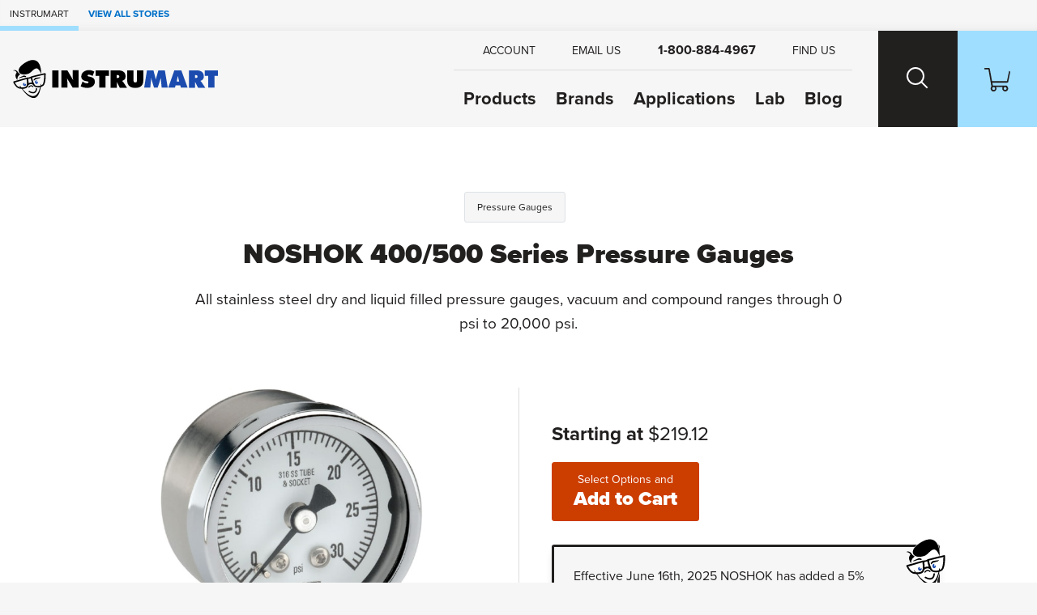

--- FILE ---
content_type: text/html; charset=utf-8
request_url: https://www.instrumart.com/products/48458/noshok-400500-series-pressure-gauges
body_size: 43144
content:

<!doctype html>
<html class="no-js" lang="en">

<head>
    <title>NOSHOK 400/500 Series Pressure Gauges | Pressure Gauges | Instrumart</title>
    <meta charset="utf-8">
    <link rel="alternate" type="application/rss+xml" title="Latest Products" href="/feeds/rss" />
    <meta http-equiv="x-ua-compatible" content="ie=edge">
    <meta name="description" content="Shop for the NOSHOK 400/500 Series Pressure Gauges and other Pressure Gauges at Instrumart"/>
        <meta name="keywords" content="pressure gauge" />
    <meta name="robots" content="max-image-preview:large" />

        <link rel="stylesheet" href="/css/global?BqeoAtyJj9TOFLebF1C4Ew==" />

    <meta name="viewport" content="width=device-width, initial-scale=1">
    <link rel="shortcut icon" href="/favicon.ico">
    <link rel="apple-touch-icon" href="/apple-touch-icon.png">

    <!-- Typekit -->
        <link rel="stylesheet" href="https://use.typekit.net/szo7ugs.css">
    
    <!-- Icons -->
    <script src="https://kit.fontawesome.com/64e8c80031.js" crossorigin="anonymous"></script>
    

        <script type="text/javascript">
            dataLayer = window.dataLayer || [];


                    dataLayer.push({"google_tag_params":{"ecomm_prodid":"48458","ecomm_pagetype":"product","ecomm_totalvalue":"219.1200","ecomm_category":"5151"}});
                
            
        </script>

    
    <link rel="stylesheet" href="https://cdn.jsdelivr.net/npm/swiper@8/swiper-bundle.min.css" />



    
<!-- Google Tag Manager --><script>(function(w,d,s,l,i){w[l]=w[l]||[];w[l].push({'gtm.start':new Date().getTime(),event:'gtm.js'});var f=d.getElementsByTagName(s)[0],j=d.createElement(s),dl=l!='dataLayer'?'&l='+l:'';j.async=true;j.src='https://www.googletagmanager.com/gtm.js?id='+i+dl;f.parentNode.insertBefore(j,f);})(window,document,'script','dataLayer','GTM-RMHM');</script><!-- End Google Tag Manager -->
</head>

<body class="page-product-detail fcg-ecomm-solutions">

<!-- Google Tag Manager (noscript) --><noscript><iframe src="https://www.googletagmanager.com/ns.html?id=GTM-RMHM" height="0" width="0" style="display:none;visibility:hidden"></iframe></noscript><!-- End Google Tag Manager (noscript) -->    
    <!-- =============================================
    cookie consent
    ============================================== -->
    
    
    <!-- page-wrapper sets a max-width on the page -->
    <div id="page-wrapper">

        <!-- =============================================
        header
        ============================================== -->

        
<!-- =============================================
header
============================================== -->

<nav class="skip-links visually-hidden-focusable container-fluid d-flex" aria-label="skip link">
    <div class="row">
        <div class="col-12">
            <a href="#main">
                Skip to Main Content
            </a>
        </div>
    </div>
</nav>

    <nav class="our-stores-header d-flex" aria-label="our stores">
        <ul class="list-unstyled xxs-type text-uppercase d-flex">
            <li class="d-flex">
                Instrumart
            </li>
            <li class="d-flex">
                <button type="button" class="btn-link xxs-type text-uppercase text-decoration-none" data-bs-toggle="modal" data-bs-target="#our-stores-modal">
                    <strong>View All Stores</strong>
                </button>
            </li>
        </ul>
    </nav>
    
<header id="main-header" role="banner" class="container-fluid d-flex">
    

    <div class="header-wrapper wrapper-fluid d-flex justify-content-between">
        
        <!-- logo -->
        
        <div id="header-logo">
            <a href="/">
                    <img src="/images/v2/instrumart-logo.svg" alt="Instrumart logo" width="370" height="70"/>
            </a>
        </div>
        
        <div class="header-nav-wrapper d-flex">
            
            <!-- header-nav -->
            
            <nav id="header-nav" role="navigation" aria-label="Main">
                
                <!-- primary -->
                
                <ul id="header-nav-primary" class="stripped-list m-0" tabindex="-1">
                    
                    <li class="d-flex nav-primary-li nav-products">
                        <a class="nav-primary-link" href="/categories">Products</a>
                    </li>
                    
                    <li class="d-flex nav-primary-li nav-brands"><a class="nav-primary-link" href="/brands">Brands</a></li>
                    
                        <li class="d-flex nav-primary-li nav-applications"><a class="nav-primary-link" href="/applications">Applications</a></li>
                        <li class="d-flex nav-primary-li nav-lab"><a class="nav-primary-link" href="/calibration-lab">Lab</a></li>                                
                        <li class="d-flex nav-primary-li nav-blog"><a class="nav-primary-link" href="/blog">Blog</a></li>

                </ul>
                
                <!-- help -->
                
                <ul id="header-nav-help">
                    
                    
                        <li class="nav-help-account"><a class="nav-help-link" href="/customer-account"><i class="icon fa-solid fa-user" aria-hidden="true"></i> <span>Account</span></a></li>
                    
                    <li class="nav-help-email">
                        <a href="#generic-modal" role="button" class="nav-help-link" data-href="/ask-a-question" data-bs-toggle="modal" data-modal-size="modal-lg" class="email-us">
                            <i class="icon fa-solid fa-envelope" aria-hidden="true"></i> <span>Email Us</span>
                        </a>
                    </li>
                    
                    <li class="nav-help-phone"><a href="tel:1-800-884-4967" class="nav-help-link text-link"><i class="icon fa-solid fa-phone-flip"></i> <strong>1-800-884-4967</strong></a></li>
                    
                    <li class="nav-help-find">
                        <a href="#" class="nav-help-link" class="find-us">
                            <i class="icon fa-solid fa-location-dot" aria-hidden="true"></i> <span>Find Us</span>
                        </a>
                    </li>
                
                </ul>
                
            </nav>
            
            <!-- header-nav-utility -->
            
            <nav id="header-nav-utility" class="d-flex justify-content-end" role="navigation" aria-label="Utility">
                <ul class="d-flex stripped-list m-0">
                    
                    <!-- search -->
                    
                    <li class="d-flex align-items-center">
                        <button id="search-btn" class="nav-utility-btn" aria-label="Search website">
                            <span class="icon-wrapper" aria-hidden="true">
                                <span class="search-icon"></span>
                            </span>
                        </button>
                        <div id="menu-search" class="header-nav-menu">
                            <div class="header-nav-menu-wrapper row justify-content-center">
                                <div class="col-12 col-lg-8 menu-block">
                                    <h2 class="mb-2">What can we help you find?</h2>
                                    <div class="search-wrapper mt-0 mb-3 search-wrapper-global">
                                        <form class="form-inline search-form" method="get" action="/search">
                                            <label for="menu-search-field" class="visually-hidden">Search Products</label>
                                            <input type="text" id="menu-search-field" name="query" class="global-search query">
                                            <button type="submit"><i class="icon fa-regular fa-magnifying-glass" aria-hidden="true"></i><span class="visually-hidden">Search</span></button>
                                        </form>
                                    </div>
                                    <div class="overlay-contact-info">
                                        Can’t find what you’re looking for? <strong>Contact one of our engineers today.</strong> We’re open Mo-Th 8am to 5:30pm. Fr 8am to 5pm ET.
                                        <ul class="">
                                            <li><a href="tel:1-800-884-4967" class="btn btn-xs btn-primary"><i class="icon fa-solid fa-phone-flip" aria-hidden="true"></i> 1-800-884-4967</a></li>
                                            <li><a href="#generic-modal" role="button" data-href="/ask-a-question" data-bs-toggle="modal" class="btn btn-xs btn-primary"><i class="icon fa-solid fa-envelope" aria-hidden="true"></i> Email Us</a></li>
                                            <li><a href="#" class="live-chat btn btn-xs btn-primary"><i class="icon fa-solid fa-comment" aria-hidden="true"></i> Live Chat</a></li>
                                        </ul>
                                    </div>
                                </div>
                            </div>
                        </div>
                    </li>
                    
                    <!-- cart -->
                    
                    <li class="d-flex align-items-center">
                        <a id="cart-btn" class="nav-utility-btn" aria-label="Shopping Cart" href="/cart">
                            <span class="icon-wrapper" aria-hidden="true">
                                <svg xmlns="http://www.w3.org/2000/svg" version="1.1" viewBox="0 0 36 32" class="icon">
                                  <path d="M28.9,32c-2.2,0-4-1.8-4-4s.2-1.4.5-2h-9.1c1.1,1.9.5,4.4-1.5,5.5-1.9,1.1-4.4.5-5.5-1.5-.9-1.5-.7-3.4.5-4.7L5.7,2H.8c-.5,0-.8-.3-.8-.7v-.5c0-.5.3-.8.8-.8h5.3c.7,0,1.3.5,1.5,1.2l.4,2.3.7,3.6,2,10.9h20.7l2.5-11.8.5-2.2h0c.8,0,1.5.7,1.5,1.5v.3l-2.7,13c0,.7-.8,1.2-1.5,1.2H11.1l.8,4h18.5c.7,0,1.3.5,1.5,1.1,1.6,1.5,1.6,4.1.1,5.7-.9.8-1.9,1.2-3,1.2h0ZM28.9,26c-1.1,0-2,.9-2,2s.9,2,2,2,2-.9,2-2-.9-2-2-2ZM13,26c-1.1,0-2,.9-2,2s.9,2,2,2,2-.9,2-2-.9-2-2-2Z"/>
                                </svg>
                            </span>
                        </a>
                    </li>
                    
                    <!-- hamburger -->
                    
                    <li class="hamburger-btn-wrapper">
                        <button id="hamburger-btn" class="hamburger hamburger--spin nav-utility-btn" aria-label="Toggle Main Menu">
                          <span class="hamburger-box icon-wrapper">
                            <span class="hamburger-inner"></span>
                          </span>
                        </button>
                    </li>
                </ul>
            </nav>
            
        </div>
        
    </div>
    
</header><!-- end header -->
       


        <!-- =============================================
        main
        ============================================== -->

        <main role="main" id="main">

            <!-- =============================================
            Shop by Categories Bar
            ============================================== -->


            
            <!-- =============================================
            banner promo
            ============================================== -->

            <!-- =============================================
            banner announcement
            ============================================== -->

            
            <!-- end banner-announcement -->
            

            




<!-- =============================================
questions? connect with an expert
============================================== -->


<!-- =============================================
page header
============================================== -->

<div id="page-header" class="container-fluid ">
    <div class="wrapper-fixed">
        <div class="row">
            <div class="col-12">
                        <div class="row">
        <div class="col-12">
            <nav class="breadcrumb" aria-label="breadcrumb">
                <ol>
                        <li><a href="/categories/5151/pressure-gauges">Pressure Gauges</a></li>
                </ol>
            </nav>
        </div>
    </div>



                <h1 class="h2">
                    NOSHOK 400/500 Series Pressure Gauges
                </h1>

                <!-- =============================================
                short description
                ============================================== -->

                <h2 class="short-description mb-3">
                    All stainless steel dry and liquid filled pressure gauges, vacuum and compound ranges through 0 psi to 20,000 psi.




                </h2>

                <!-- =============================================
                product reviews & configurations
                ============================================== -->
                
                

                <!-- =============================================
                Top Of Page Note / Product Messages
                ============================================== -->



            </div>
        </div>
    </div>
</div>


<div class="container-fluid details-wrapper">
    <div class="wrapper-fixed">
        <div class="row">
            <!-- =============================================
            product gallery
            ============================================== -->

            

<div id="product-gallery" class="col-12 col-lg-6">
    <div class="product-gallery-wrapper">
        <div id="selected-asset" class="featured-photo">
            <figure>
                    <img id="product-image" src="/assets/NoShok-400-500.jpg?width=660&height=495&scale=upscalecanvas&bgcolor=fff" alt="NOSHOK 400/500 Series Pressure Gauges" class="img-fluid" width="660" height="495"/>
                            <figcaption class="extra-small-type mt-2" aria-hidden="true">NOSHOK 400/500 Series Pressure Gauges</figcaption>
            </figure>
        </div>
        
    
        
        <!-- =============================================
        product configurations
        ============================================== -->
        
        
        
    </div>
</div>



            <!-- =============================================
            buy box
            ============================================== -->
                
<div id="buy-box" class="col-12 col-lg-6">
    

    <!-- =============================================
        promo
        ============================================== -->

    
    <!-- =============================================
    need help?
    ============================================== -->
    

    <!-- =============================================
    price
    ============================================== -->
    <div class="price mb-2">
                    <span class="our-price">
                        <strong>Starting at </strong>
                        <span class="weight-normal">$219.12 </span>
                    </span>
    </div>

    <!-- =============================================
    Packaging Multiple / Min Order
    ============================================== -->


    <!-- =============================================
    CTA
    ============================================== -->

    <div class="cta mb-3">
            <form action="/products/configure/48458" method="get">
                <button type="submit" class="btn btn-lg btn-action btn-cta">
                    <span>Select Options and </span>
                    Add to Cart
                </button>
            </form>
    </div>

    <!-- =============================================
    Buy Box Note & Product Messages w/ Buy Box Note Location
    ============================================== -->
    

    <div class="mb-3">
        <div class="razzle-dazzle">
                <img src="/images/v2/instrumart-logo-head.svg" alt="Instrumart logo" class="rd-graphic" aria-hidden="true" />
            <p>Effective June 16th, 2025 NOSHOK has added a 5% surcharge to this product. The surcharge will appear as a separate line item on each sales order.</p>
        </div>
    </div>

    
    <!-- =============================================
    Quick Quote
    ============================================== -->
    
    
    <!-- =============================================
    financing
    ============================================== -->
    

        <!-- =============================================
        trustpilot
        ============================================== -->
        <div class="buy-box-divider" aria-hidden="true"></div>
        <div class="review-cta mb-3">
            <span class="sprite stars-5"></span><br />
            <a href="#trust-pilot-reviews" role="button" data-bs-toggle="modal">View Company Reviews<span class="sprite trustpilot-logo ms-1"><span class="visually-hidden">by Trustpilot</span></span></a>
        </div>
    
    <div class="buy-box-divider" aria-hidden="true"></div>
    
    <!-- =============================================
    bullets - non configurable part numbers
    ============================================== -->


    <!-- =============================================
    bullets - manufactured
    ============================================== -->

    <div class="content-label">Manufactured</div>

    <ul class="bullets mb-3">

            <li>
                By  <a href="/brands/1271/noshok">NOSHOK</a>
            </li>


    </ul>

    <!-- =============================================
    bullets - includes
    ============================================== -->
    
        <div class="content-label">Includes</div>
        <ul class="bullets mb-3">

                <li>
                    <a href="#generic-modal" role="button" data-href="/messages/free-shipping" data-bs-toggle="modal"><strong>FREE</strong> Ground Shipping on orders of $1,000 or more</a>
                </li>

                <li>
                    <a href="#generic-modal" role="button" data-href="/messages/lifetime-technical-support" data-bs-toggle="modal">
                        <strong>FREE</strong> Lifetime Tech Support
                    </a>
                </li>


        </ul>

    <!-- =============================================
    bullets - availability
    ============================================== -->

        <div class="content-label">Availability</div>
        <ul class="bullets mb-3">

            

            <li>
                <div class="availability">
                    <span class="in-stock">Some models in stock.</span>
                        <a href="#" id="in-stock-link">View available part numbers.</a>
                </div>
            </li>

    

        </ul>

    <!-- =============================================
    Product Message - Buy Box Bottom
    ============================================== -->




    <!-- =============================================
    downloads
    ============================================== -->

        <div class="quick-links mb-3">
                <a href="/assets/400-500-Series-Manual.pdf" class="btn btn-xs btn-tertiary" target="_blank" >
                    <i class="icon fa-regular fa-file-lines" aria-hidden="true"></i>
                    Product Manual
                </a>
                <a href="/assets/400-500-series.pdf" class="btn btn-xs btn-tertiary" target="_blank" >
                    <i class="icon fa-regular fa-file-lines" aria-hidden="true"></i>
                    Product Specs
                </a>
        </div>

</div>

    <div class="modal custom-modal fade" id="trust-pilot-reviews" tabindex="-1" aria-hidden="true">
        <div class="modal-dialog">
            <div class="modal-content">
                <div class="modal-header">
    <div>
        <strong>Questions?</strong>
        <br/>
        Call <strong><a href="tel:1-800-884-4967">1-800-884-4967</a></strong> or <strong><a target="_blank" rel="noopener noreferrer" href="mailto:sales@instrumart.com">Email Us</a></strong>.<br/>
        Open Mo-Th 8am to 5:30pm. Fr 8am to 5pm ET.
    </div>
    <button type="button" class="btn-close" data-bs-dismiss="modal" aria-label="Close">
        <i class="icon fa-solid fa-xmark" aria-hidden="true"></i>
    </button>
</div>

                <div class="modal-body">
                    <div class="trustpilot-widget" data-locale="en-US" data-template-id="539ad60defb9600b94d7df2c" data-businessunit-id="4f45ffd5000064000513150e" data-style-height="500px" data-style-width="100%" data-theme="light" data-stars="4,5">
                        <a href="https://www.trustpilot.com/review/instrumart.com" target="_blank" rel="noopener noreferrer" rel="noopener">Trustpilot</a>
                    </div>
                </div>
                
<div class="modal-footer">
    <button type="button" class="btn btn-xs btn-primary" data-bs-dismiss="modal">Close</button>
</div>

            </div>
        </div>
    </div>

        </div>
    </div>
</div>

<!-- =============================================
product-expert
============================================== -->


<!-- =============================================
content layers
============================================== -->

<div id="tabs-wrapper" class="container-fluid tabbed-nav">
    <div class="wrapper-fixed">

        <div class="row justify-content-center">
            <nav class="col-12 px-0" aria-label="Product">
                <ul id="tabs" class="nav nav-tabs" role="tablist">

                        <li role="presentation" class="nav-item">
                            <button id="product-overview-tab" class="nav-link active" data-bs-toggle="tab" data-bs-target="#product-overview" type="button" role="tab" aria-controls="product-overview" aria-selected="true">Overview</button>
                        </li>
                            <li role="presentation" class="nav-item">
                                <button id="product-description-tab" class="nav-link" data-bs-toggle="tab" data-bs-target="#product-description" type="button" role="tab" aria-controls="product-description" aria-selected="false">Description</button>
                            </li>

                        <li role="presentation" class="nav-item">
                            <button id="product-documents-tab" class="nav-link" data-bs-toggle="tab" data-bs-target="#product-documents" type="button" role="tab" aria-controls="product-documents" aria-selected="false">Documents</button>
                        </li>
                        <li role="presentation" class="nav-item">
                            <button id="product-in-stock-tab" class="nav-link" data-bs-toggle="tab" data-bs-target="#product-in-stock" type="button" role="tab" aria-controls="product-in-stock" aria-selected="false">In Stock</button>
                        </li>
                </ul>
            </nav>
        </div>
    </div>
</div>

<div class="container-fluid tabbed-content">
    <div class="wrapper-fluid">

        <div class="tab-content content-layer-details">

            

<div id="product-overview" class="col-12 content-layer-details justify-content-center tab-pane fade in show active"
     role="tabpanel" aria-labelledby="product-overview-tab" tabindex="0">

    <div class="cl-shadow" aria-hidden="true"></div>

    <h2 class="visually-hidden">Overview</h2>

    <div class="row">

        <!-- =============================================
        features
        ============================================== -->

            <div id="features" class="col-12 col-sm-6 pb-5">
                <h3 class="h4">Features</h3>
                <ul>
                    <li>Dry or liquid-filled gauge</li><li>Corrosion-resistant</li><li>Vacuum and compound ranges through 0 psi to 20,000 psi</li><li>316 Stainless Steel wetted parts</li><li>ECE-R110 Certification for CNG/LNG Pressure Gauge Component (part number 25-410-300-psi/bar only)</li>
                </ul>
                

            </div>

        <!-- =============================================
        Overview Tab Note / razzle dazzle - right column
        ============================================== -->



        <!-- =============================================
        in the box
        ============================================== -->


        <!-- =============================================
        tech specs
        ============================================== -->

        <!-- =============================================
        related models
        ============================================== -->


        <!-- =============================================
        kit
        ============================================== -->

    </div>

</div>

                
<div id="product-description" class="col-12 content-layer-details justify-content-center tab-pane fade in " role="tabpanel" aria-labelledby="product-description-tab" tabindex="0">
    
    <div class="cl-shadow" aria-hidden="true"></div>
    
    <h2 class="visually-hidden">Description</h2>
    
    <div class="row">
        <div class="col-12 col-sm-9">
            

            <p>The NOSHOK 400/500 Series Pressure Gauges are corrosion-resistant gauges and available in vacuum and compound ranges through 0 psi to 20,000 psi. The 400/500 gauges are available dry or liquid filled and in sizes of 1-1/2in, 2-1/2in, 4 and 6in.</p>
<p>Designed for media temperatures from -40 to 212°F (-40 to 200 °C), the NOSHOK 400 and 500 gauges can support a wide variety of applications including chemical processing, oil field &amp; offshore, paper mills, agriculture plants, marine and water &amp; wastewater.</p>


        </div>
        <div class="col-12 col-sm-3">
        </div>
    </div>
</div>

                
<div id="product-documents" class="col-12 content-layer-details justify-content-center tab-pane fade in" role="tabpanel" aria-labelledby="product-documents-tab" tabindex="0">
    <div class="cl-shadow" aria-hidden="true"></div>
    
    <h2 class="visually-hidden">Documents</h2>
    
    <div class="row">
        <div class="col-12">
            
                <div id="docs">
                        <h3 class="h4">Spec Sheets</h3>
                        <ul>
                                <li class="pdf-resource">
                                    <a href="/assets/400-500-series.pdf" target="_blank" class="internal-file">
                                        NOSHOK 400/500 Series Pressure Gauges Datasheet PDF
                                            <small>(748 KB)</small>
                                    </a>

                                </li>
                        </ul>
                        <h3 class="h4">Manuals</h3>
                        <ul>
                                <li class="pdf-resource">
                                    <a href="/assets/400-500-Series-Manual.pdf" target="_blank" class="internal-file">
                                        NOSHOK 400/500 Series Pressure Gauges Manual PDF
                                            <small>(395 KB)</small>
                                    </a>

                                </li>
                        </ul>
                        <h3 class="h4">Links</h3>
                        <ul>
                                <li class="link-resource">
                                    <a href="/products/all-part-numbers/48458">
                                        All possible part numbers
                                    </a>

                                </li>
                        </ul>

                </div>
        </div>
    </div>
    <div class="row">
        <div class="col-12">
        </div>
    </div>
</div>


    
    
                

<div id="product-in-stock" class="col-12 collapse content-layer-details justify-content-center" role="tabpanel" aria-labelledby="product-in-stock-tab" tabindex="0">
    <div class="cl-shadow" aria-hidden="true"></div>
    
    <h2 class="visually-hidden">In Stock</h2>
    
    <div class="row">
        <div class="col-xs-12">

                


<div class="in-stock-table table-collapse">
    <table class="table table-sort">
        <thead>
        <tr class="column-labels">
            <th class="order-by-desc">Part Number</th>
                <th class="hide-mobile">Gauge Size</th>
                <th class="hide-mobile">Case Type</th>
                <th class="hide-mobile">Connection Location</th>
                <th class="hide-mobile">Pressure Type</th>
                <th class="hide-mobile">Pressure Range</th>
                <th class="hide-mobile">Scale Options</th>
                <th class="hide-mobile">Connection Sizes</th>
                <th class="hide-mobile">Fill Options</th>
            <th>Price</th>
            <th colspan="2" class="in-stock">Available</th>
        </tr>
        </thead>
        <tbody>
            <tr>
                <td>
                    25-500-160-psi-SL<br/>
                        
                        
                    <div class="cart-item-configuration">
                        <a href="#target-48458-25-500-160-psi-SL" role="button" data-bs-toggle="modal" class="config-link">
                            <i class="icon fa-solid fa-gear" aria-hidden="true"></i> Show Full Configuration
                        </a>
                    </div>
                </td>

                    <td class="hide-mobile">
                            <div>2 1/2in</div>
                    </td>
                    <td class="hide-mobile">
                            <div>Liquid filled</div>
                    </td>
                    <td class="hide-mobile">
                            <div>Bottom connection</div>
                    </td>
                    <td class="hide-mobile">
                            <div>psi</div>
                    </td>
                    <td class="hide-mobile">
                            <div>0 to 160 psi</div>
                    </td>
                    <td class="hide-mobile">
                            <div>psi single scale</div>
                    </td>
                    <td class="hide-mobile">
                            <div>1/4in NPT</div>
                    </td>
                    <td class="hide-mobile">
                            <div>Silicone</div>
                    </td>

                <td>
$158.64                </td>
                <td class="in-stock">3<span class="show-mobile"> in stock</span></td>
                        <td>
                            <form method="get" action="/products/add-to-cart/48458" target="_parent">
                                <input type="hidden" name="Quantity" value="1"/>
                                    <input type="hidden" name="65903" value="360646"/>
                                    <input type="hidden" name="65905" value="360650"/>
                                    <input type="hidden" name="65906" value="360651"/>
                                    <input type="hidden" name="65907" value="360654"/>
                                    <input type="hidden" name="65908" value="360667"/>
                                    <input type="hidden" name="65909" value="360700"/>
                                    <input type="hidden" name="65910" value="360706"/>
                                    <input type="hidden" name="66071" value="362007"/>
                                    <input type="hidden" name="65911" value="360711"/>
                                <input onclick="this.disabled=true;this.form.submit();" type="submit" value="Add to cart" class="btn btn-xs btn-action"/>
                            </form>
                        </td>
            </tr>
            <tr>
                <td>
                    40-510-200-psi-1/4<br/>
                        
                        
                    <div class="cart-item-configuration">
                        <a href="#target-48458-40-510-200-psi-14" role="button" data-bs-toggle="modal" class="config-link">
                            <i class="icon fa-solid fa-gear" aria-hidden="true"></i> Show Full Configuration
                        </a>
                    </div>
                </td>

                    <td class="hide-mobile">
                            <div>4in</div>
                    </td>
                    <td class="hide-mobile">
                            <div>Liquid filled</div>
                    </td>
                    <td class="hide-mobile">
                            <div>Lower back connection</div>
                    </td>
                    <td class="hide-mobile">
                            <div>psi</div>
                    </td>
                    <td class="hide-mobile">
                            <div>0 to 200 psi</div>
                    </td>
                    <td class="hide-mobile">
                            <div>psi single scale</div>
                    </td>
                    <td class="hide-mobile">
                            <div>1/4in NPT</div>
                    </td>
                    <td class="hide-mobile">
                            <div>Glycerin (GY40)</div>
                    </td>

                <td>
$244.61                </td>
                <td class="in-stock">1<span class="show-mobile"> in stock</span></td>
                        <td>
                            <form method="get" action="/products/add-to-cart/48458" target="_parent">
                                <input type="hidden" name="Quantity" value="1"/>
                                    <input type="hidden" name="65903" value="360647"/>
                                    <input type="hidden" name="65905" value="360650"/>
                                    <input type="hidden" name="65906" value="360653"/>
                                    <input type="hidden" name="65907" value="360654"/>
                                    <input type="hidden" name="65908" value="360668"/>
                                    <input type="hidden" name="65909" value="360700"/>
                                    <input type="hidden" name="65910" value="387886"/>
                                    <input type="hidden" name="66071" value="384895"/>
                                    <input type="hidden" name="65911" value="360711"/>
                                <input onclick="this.disabled=true;this.form.submit();" type="submit" value="Add to cart" class="btn btn-xs btn-action"/>
                            </form>
                        </td>
            </tr>
        </tbody>
    </table>
    

    <!-- Part configuration modals -->
        <div class="modal fade" id="target-48458-25-500-160-psi-SL" tabindex="-1" aria-labelledby="configurationModalLabel-target-48458-25-500-160-psi-SL" aria-hidden="true">
            <div class="modal-dialog modal-lg modal-dialog-scrollable" role="document">
                <div class="modal-content">
                    <div class="modal-header">
                        <div class="modal-title large-type" id="configurationModalLabel-target-48458-25-500-160-psi-SL">Configuration for 25-500-160-psi-SL</div>
                        <button type="button" class="btn-close" data-bs-dismiss="modal" aria-label="Close">
                            <i class="icon fa-solid fa-xmark" aria-hidden="true"></i>
                        </button>
                    </div>
                    <div class="modal-body">
                        <dl>
                                <dt>Base Price:</dt>
                                <dd>$0.00</dd>
                                
                                <dt>Gauge Size</dt>
                                    <dd>
2 1/2in (&#x2B;$141.22)                                    </dd>
                                <dt>Case Type</dt>
                                    <dd>
Liquid filled (&#x2B;$4.39)                                    </dd>
                                <dt>Connection Location</dt>
                                    <dd>
Bottom connection                                    </dd>
                                <dt>Pressure Type</dt>
                                    <dd>
psi                                    </dd>
                                <dt>Pressure Range</dt>
                                    <dd>
0 to 160 psi                                    </dd>
                                <dt>Scale Options</dt>
                                    <dd>
psi single scale                                    </dd>
                                <dt>Connection Sizes</dt>
                                    <dd>
1/4in NPT                                    </dd>
                                <dt>Fill Options</dt>
                                    <dd>
Silicone (&#x2B;$13.03)                                    </dd>
                                <dt>Additional Option</dt>
                                    <dd>
Without                                    </dd>
                        </dl>
                        <div><a href="/products/configure/48458?65903=360646&amp;65905=360650&amp;65906=360651&amp;65907=360654&amp;65908=360667&amp;65909=360700&amp;65910=360706&amp;66071=362007&amp;65911=360711"><i class="icon fa-solid fa-gear" aria-hidden="true"></i> Reconfigure</a></div>
                    </div>
                    <div class="modal-footer">
                        <button type="button" class="btn btn-xs btn-primary" data-bs-dismiss="modal">Close</button>
                    </div>
                </div>
            </div>
        </div>
        <div class="modal fade" id="target-48458-40-510-200-psi-14" tabindex="-1" aria-labelledby="configurationModalLabel-target-48458-40-510-200-psi-14" aria-hidden="true">
            <div class="modal-dialog modal-lg modal-dialog-scrollable" role="document">
                <div class="modal-content">
                    <div class="modal-header">
                        <div class="modal-title large-type" id="configurationModalLabel-target-48458-40-510-200-psi-14">Configuration for 40-510-200-psi-1/4</div>
                        <button type="button" class="btn-close" data-bs-dismiss="modal" aria-label="Close">
                            <i class="icon fa-solid fa-xmark" aria-hidden="true"></i>
                        </button>
                    </div>
                    <div class="modal-body">
                        <dl>
                                <dt>Base Price:</dt>
                                <dd>$0.00</dd>
                                
                                <dt>Gauge Size</dt>
                                    <dd>
4in (&#x2B;$204.55)                                    </dd>
                                <dt>Case Type</dt>
                                    <dd>
Liquid filled (&#x2B;$19.93)                                    </dd>
                                <dt>Connection Location</dt>
                                    <dd>
Lower back connection (&#x2B;$20.13)                                    </dd>
                                <dt>Pressure Type</dt>
                                    <dd>
psi                                    </dd>
                                <dt>Pressure Range</dt>
                                    <dd>
0 to 200 psi                                    </dd>
                                <dt>Scale Options</dt>
                                    <dd>
psi single scale                                    </dd>
                                <dt>Connection Sizes</dt>
                                    <dd>
1/4in NPT                                    </dd>
                                <dt>Fill Options</dt>
                                    <dd>
Glycerin (GY40)                                    </dd>
                                <dt>Additional Option</dt>
                                    <dd>
Without                                    </dd>
                        </dl>
                        <div><a href="/products/configure/48458?65903=360647&amp;65905=360650&amp;65906=360653&amp;65907=360654&amp;65908=360668&amp;65909=360700&amp;65910=387886&amp;66071=384895&amp;65911=360711"><i class="icon fa-solid fa-gear" aria-hidden="true"></i> Reconfigure</a></div>
                    </div>
                    <div class="modal-footer">
                        <button type="button" class="btn btn-xs btn-primary" data-bs-dismiss="modal">Close</button>
                    </div>
                </div>
            </div>
        </div>
    <!-- End part configuration modals -->

</div>


            
                <h3 class="mt-5">Manufacturer Stock</h3>
                    <p>
                        Items from manufacturer stock generally ship in 5-7 business days.  Expedited shipping is available.
                    </p>
                


<div class="in-stock-table table-collapse">
    <table class="table table-sort">
        <thead>
        <tr class="column-labels">
            <th class="order-by-desc">Part Number</th>
                <th class="hide-mobile">Gauge Size</th>
                <th class="hide-mobile">Case Type</th>
                <th class="hide-mobile">Connection Location</th>
                <th class="hide-mobile">Pressure Type</th>
                <th class="hide-mobile">Pressure Range</th>
                <th class="hide-mobile">Scale Options</th>
                <th class="hide-mobile">Connection Sizes</th>
                <th class="hide-mobile">Fill Options</th>
            <th>Price</th>
            <th colspan="2" class="in-stock">Available</th>
        </tr>
        </thead>
        <tbody>
            <tr>
                <td>
                    25-400-100-psi<br/>
                        
                        
                    <div class="cart-item-configuration">
                        <a href="#target-48458-25-400-100-psi" role="button" data-bs-toggle="modal" class="config-link">
                            <i class="icon fa-solid fa-gear" aria-hidden="true"></i> Show Full Configuration
                        </a>
                    </div>
                </td>

                    <td class="hide-mobile">
                            <div>2 1/2in</div>
                    </td>
                    <td class="hide-mobile">
                            <div>Dry case</div>
                    </td>
                    <td class="hide-mobile">
                            <div>Bottom connection</div>
                    </td>
                    <td class="hide-mobile">
                            <div>psi</div>
                    </td>
                    <td class="hide-mobile">
                            <div>0 to 100 psi</div>
                    </td>
                    <td class="hide-mobile">
                            <div>psi single scale</div>
                    </td>
                    <td class="hide-mobile">
                            <div>1/4in NPT</div>
                    </td>
                    <td class="hide-mobile">
                            <div>Only available with liquid fill gauges</div>
                    </td>

                <td>
$141.22                </td>
                <td class="in-stock">137<span class="show-mobile"> in stock</span></td>
                        <td>
                            <form method="get" action="/products/add-to-cart/48458" target="_parent">
                                <input type="hidden" name="Quantity" value="1"/>
                                    <input type="hidden" name="65903" value="360646"/>
                                    <input type="hidden" name="65905" value="360649"/>
                                    <input type="hidden" name="65906" value="360651"/>
                                    <input type="hidden" name="65907" value="360654"/>
                                    <input type="hidden" name="65908" value="360666"/>
                                    <input type="hidden" name="65909" value="360700"/>
                                    <input type="hidden" name="65910" value="360706"/>
                                    <input type="hidden" name="66071" value="362006"/>
                                    <input type="hidden" name="65911" value="360711"/>
                                <input onclick="this.disabled=true;this.form.submit();" type="submit" value="Add to cart" class="btn btn-xs btn-action"/>
                            </form>
                        </td>
            </tr>
            <tr>
                <td>
                    25-400-100-psi-SG<br/>
                        
                        
                    <div class="cart-item-configuration">
                        <a href="#target-48458-25-400-100-psi-SG" role="button" data-bs-toggle="modal" class="config-link">
                            <i class="icon fa-solid fa-gear" aria-hidden="true"></i> Show Full Configuration
                        </a>
                    </div>
                </td>

                    <td class="hide-mobile">
                            <div>2 1/2in</div>
                    </td>
                    <td class="hide-mobile">
                            <div>Dry case</div>
                    </td>
                    <td class="hide-mobile">
                            <div>Bottom connection</div>
                    </td>
                    <td class="hide-mobile">
                            <div>psi</div>
                    </td>
                    <td class="hide-mobile">
                            <div>0 to 100 psi</div>
                    </td>
                    <td class="hide-mobile">
                            <div>psi single scale</div>
                    </td>
                    <td class="hide-mobile">
                            <div>1/4in NPT</div>
                    </td>
                    <td class="hide-mobile">
                            <div>Only available with liquid fill gauges</div>
                    </td>

                <td>
$166.10                </td>
                <td class="in-stock">124<span class="show-mobile"> in stock</span></td>
                        <td>
                            <form method="get" action="/products/add-to-cart/48458" target="_parent">
                                <input type="hidden" name="Quantity" value="1"/>
                                    <input type="hidden" name="65903" value="360646"/>
                                    <input type="hidden" name="65905" value="360649"/>
                                    <input type="hidden" name="65906" value="360651"/>
                                    <input type="hidden" name="65907" value="360654"/>
                                    <input type="hidden" name="65908" value="360666"/>
                                    <input type="hidden" name="65909" value="360700"/>
                                    <input type="hidden" name="65910" value="360706"/>
                                    <input type="hidden" name="66071" value="362006"/>
                                    <input type="hidden" name="65911" value="360717"/>
                                <input onclick="this.disabled=true;this.form.submit();" type="submit" value="Add to cart" class="btn btn-xs btn-action"/>
                            </form>
                        </td>
            </tr>
            <tr>
                <td>
                    25-400-100-psi-MIP<br/>
                        
                        
                    <div class="cart-item-configuration">
                        <a href="#target-48458-25-400-100-psi-MIP" role="button" data-bs-toggle="modal" class="config-link">
                            <i class="icon fa-solid fa-gear" aria-hidden="true"></i> Show Full Configuration
                        </a>
                    </div>
                </td>

                    <td class="hide-mobile">
                            <div>2 1/2in</div>
                    </td>
                    <td class="hide-mobile">
                            <div>Dry case</div>
                    </td>
                    <td class="hide-mobile">
                            <div>Bottom connection</div>
                    </td>
                    <td class="hide-mobile">
                            <div>psi</div>
                    </td>
                    <td class="hide-mobile">
                            <div>0 to 100 psi</div>
                    </td>
                    <td class="hide-mobile">
                            <div>psi single scale</div>
                    </td>
                    <td class="hide-mobile">
                            <div>1/4in NPT</div>
                    </td>
                    <td class="hide-mobile">
                            <div>Only available with liquid fill gauges</div>
                    </td>

                <td>
$233.28                </td>
                <td class="in-stock">68<span class="show-mobile"> in stock</span></td>
                        <td>
                            <form method="get" action="/products/add-to-cart/48458" target="_parent">
                                <input type="hidden" name="Quantity" value="1"/>
                                    <input type="hidden" name="65903" value="360646"/>
                                    <input type="hidden" name="65905" value="360649"/>
                                    <input type="hidden" name="65906" value="360651"/>
                                    <input type="hidden" name="65907" value="360654"/>
                                    <input type="hidden" name="65908" value="360666"/>
                                    <input type="hidden" name="65909" value="360700"/>
                                    <input type="hidden" name="65910" value="360706"/>
                                    <input type="hidden" name="66071" value="362006"/>
                                    <input type="hidden" name="65911" value="360715"/>
                                <input onclick="this.disabled=true;this.form.submit();" type="submit" value="Add to cart" class="btn btn-xs btn-action"/>
                            </form>
                        </td>
            </tr>
            <tr>
                <td>
                    25-400-100-psi-SP<br/>
                        
                        
                    <div class="cart-item-configuration">
                        <a href="#target-48458-25-400-100-psi-SP" role="button" data-bs-toggle="modal" class="config-link">
                            <i class="icon fa-solid fa-gear" aria-hidden="true"></i> Show Full Configuration
                        </a>
                    </div>
                </td>

                    <td class="hide-mobile">
                            <div>2 1/2in</div>
                    </td>
                    <td class="hide-mobile">
                            <div>Dry case</div>
                    </td>
                    <td class="hide-mobile">
                            <div>Bottom connection</div>
                    </td>
                    <td class="hide-mobile">
                            <div>psi</div>
                    </td>
                    <td class="hide-mobile">
                            <div>0 to 100 psi</div>
                    </td>
                    <td class="hide-mobile">
                            <div>psi single scale</div>
                    </td>
                    <td class="hide-mobile">
                            <div>1/4in NPT</div>
                    </td>
                    <td class="hide-mobile">
                            <div>Only available with liquid fill gauges</div>
                    </td>

                <td>
$233.28                </td>
                <td class="in-stock">68<span class="show-mobile"> in stock</span></td>
                        <td>
                            <form method="get" action="/products/add-to-cart/48458" target="_parent">
                                <input type="hidden" name="Quantity" value="1"/>
                                    <input type="hidden" name="65903" value="360646"/>
                                    <input type="hidden" name="65905" value="360649"/>
                                    <input type="hidden" name="65906" value="360651"/>
                                    <input type="hidden" name="65907" value="360654"/>
                                    <input type="hidden" name="65908" value="360666"/>
                                    <input type="hidden" name="65909" value="360700"/>
                                    <input type="hidden" name="65910" value="360706"/>
                                    <input type="hidden" name="66071" value="362006"/>
                                    <input type="hidden" name="65911" value="360716"/>
                                <input onclick="this.disabled=true;this.form.submit();" type="submit" value="Add to cart" class="btn btn-xs btn-action"/>
                            </form>
                        </td>
            </tr>
            <tr>
                <td>
                    25-400-100-psi-ST8<br/>
                        
                        
                    <div class="cart-item-configuration">
                        <a href="#target-48458-25-400-100-psi-ST8" role="button" data-bs-toggle="modal" class="config-link">
                            <i class="icon fa-solid fa-gear" aria-hidden="true"></i> Show Full Configuration
                        </a>
                    </div>
                </td>

                    <td class="hide-mobile">
                            <div>2 1/2in</div>
                    </td>
                    <td class="hide-mobile">
                            <div>Dry case</div>
                    </td>
                    <td class="hide-mobile">
                            <div>Bottom connection</div>
                    </td>
                    <td class="hide-mobile">
                            <div>psi</div>
                    </td>
                    <td class="hide-mobile">
                            <div>0 to 100 psi</div>
                    </td>
                    <td class="hide-mobile">
                            <div>psi single scale</div>
                    </td>
                    <td class="hide-mobile">
                            <div>1/4in NPT</div>
                    </td>
                    <td class="hide-mobile">
                            <div>Only available with liquid fill gauges</div>
                    </td>

                <td>
$159.31                </td>
                <td class="in-stock">59<span class="show-mobile"> in stock</span></td>
                        <td>
                            <form method="get" action="/products/add-to-cart/48458" target="_parent">
                                <input type="hidden" name="Quantity" value="1"/>
                                    <input type="hidden" name="65903" value="360646"/>
                                    <input type="hidden" name="65905" value="360649"/>
                                    <input type="hidden" name="65906" value="360651"/>
                                    <input type="hidden" name="65907" value="360654"/>
                                    <input type="hidden" name="65908" value="360666"/>
                                    <input type="hidden" name="65909" value="360700"/>
                                    <input type="hidden" name="65910" value="360706"/>
                                    <input type="hidden" name="66071" value="362006"/>
                                    <input type="hidden" name="65911" value="362005"/>
                                <input onclick="this.disabled=true;this.form.submit();" type="submit" value="Add to cart" class="btn btn-xs btn-action"/>
                            </form>
                        </td>
            </tr>
            <tr>
                <td>
                    25-400-100-psi/bar<br/>
                        
                        
                    <div class="cart-item-configuration">
                        <a href="#target-48458-25-400-100-psibar" role="button" data-bs-toggle="modal" class="config-link">
                            <i class="icon fa-solid fa-gear" aria-hidden="true"></i> Show Full Configuration
                        </a>
                    </div>
                </td>

                    <td class="hide-mobile">
                            <div>2 1/2in</div>
                    </td>
                    <td class="hide-mobile">
                            <div>Dry case</div>
                    </td>
                    <td class="hide-mobile">
                            <div>Bottom connection</div>
                    </td>
                    <td class="hide-mobile">
                            <div>psi</div>
                    </td>
                    <td class="hide-mobile">
                            <div>0 to 100 psi</div>
                    </td>
                    <td class="hide-mobile">
                            <div>psi/bar dual scale</div>
                    </td>
                    <td class="hide-mobile">
                            <div>1/4in NPT</div>
                    </td>
                    <td class="hide-mobile">
                            <div>Only available with liquid fill gauges</div>
                    </td>

                <td>
$141.22                </td>
                <td class="in-stock">47<span class="show-mobile"> in stock</span></td>
                        <td>
                            <form method="get" action="/products/add-to-cart/48458" target="_parent">
                                <input type="hidden" name="Quantity" value="1"/>
                                    <input type="hidden" name="65903" value="360646"/>
                                    <input type="hidden" name="65905" value="360649"/>
                                    <input type="hidden" name="65906" value="360651"/>
                                    <input type="hidden" name="65907" value="360654"/>
                                    <input type="hidden" name="65908" value="360666"/>
                                    <input type="hidden" name="65909" value="360701"/>
                                    <input type="hidden" name="65910" value="360706"/>
                                    <input type="hidden" name="66071" value="362006"/>
                                    <input type="hidden" name="65911" value="360711"/>
                                <input onclick="this.disabled=true;this.form.submit();" type="submit" value="Add to cart" class="btn btn-xs btn-action"/>
                            </form>
                        </td>
            </tr>
            <tr>
                <td>
                    25-400-100-psi/bar-MIP<br/>
                        
                        
                    <div class="cart-item-configuration">
                        <a href="#target-48458-25-400-100-psibar-MIP" role="button" data-bs-toggle="modal" class="config-link">
                            <i class="icon fa-solid fa-gear" aria-hidden="true"></i> Show Full Configuration
                        </a>
                    </div>
                </td>

                    <td class="hide-mobile">
                            <div>2 1/2in</div>
                    </td>
                    <td class="hide-mobile">
                            <div>Dry case</div>
                    </td>
                    <td class="hide-mobile">
                            <div>Bottom connection</div>
                    </td>
                    <td class="hide-mobile">
                            <div>psi</div>
                    </td>
                    <td class="hide-mobile">
                            <div>0 to 100 psi</div>
                    </td>
                    <td class="hide-mobile">
                            <div>psi/bar dual scale</div>
                    </td>
                    <td class="hide-mobile">
                            <div>1/4in NPT</div>
                    </td>
                    <td class="hide-mobile">
                            <div>Only available with liquid fill gauges</div>
                    </td>

                <td>
$233.28                </td>
                <td class="in-stock">47<span class="show-mobile"> in stock</span></td>
                        <td>
                            <form method="get" action="/products/add-to-cart/48458" target="_parent">
                                <input type="hidden" name="Quantity" value="1"/>
                                    <input type="hidden" name="65903" value="360646"/>
                                    <input type="hidden" name="65905" value="360649"/>
                                    <input type="hidden" name="65906" value="360651"/>
                                    <input type="hidden" name="65907" value="360654"/>
                                    <input type="hidden" name="65908" value="360666"/>
                                    <input type="hidden" name="65909" value="360701"/>
                                    <input type="hidden" name="65910" value="360706"/>
                                    <input type="hidden" name="66071" value="362006"/>
                                    <input type="hidden" name="65911" value="360715"/>
                                <input onclick="this.disabled=true;this.form.submit();" type="submit" value="Add to cart" class="btn btn-xs btn-action"/>
                            </form>
                        </td>
            </tr>
            <tr>
                <td>
                    25-400-100-psi/bar-SG<br/>
                        
                        
                    <div class="cart-item-configuration">
                        <a href="#target-48458-25-400-100-psibar-SG" role="button" data-bs-toggle="modal" class="config-link">
                            <i class="icon fa-solid fa-gear" aria-hidden="true"></i> Show Full Configuration
                        </a>
                    </div>
                </td>

                    <td class="hide-mobile">
                            <div>2 1/2in</div>
                    </td>
                    <td class="hide-mobile">
                            <div>Dry case</div>
                    </td>
                    <td class="hide-mobile">
                            <div>Bottom connection</div>
                    </td>
                    <td class="hide-mobile">
                            <div>psi</div>
                    </td>
                    <td class="hide-mobile">
                            <div>0 to 100 psi</div>
                    </td>
                    <td class="hide-mobile">
                            <div>psi/bar dual scale</div>
                    </td>
                    <td class="hide-mobile">
                            <div>1/4in NPT</div>
                    </td>
                    <td class="hide-mobile">
                            <div>Only available with liquid fill gauges</div>
                    </td>

                <td>
$166.10                </td>
                <td class="in-stock">47<span class="show-mobile"> in stock</span></td>
                        <td>
                            <form method="get" action="/products/add-to-cart/48458" target="_parent">
                                <input type="hidden" name="Quantity" value="1"/>
                                    <input type="hidden" name="65903" value="360646"/>
                                    <input type="hidden" name="65905" value="360649"/>
                                    <input type="hidden" name="65906" value="360651"/>
                                    <input type="hidden" name="65907" value="360654"/>
                                    <input type="hidden" name="65908" value="360666"/>
                                    <input type="hidden" name="65909" value="360701"/>
                                    <input type="hidden" name="65910" value="360706"/>
                                    <input type="hidden" name="66071" value="362006"/>
                                    <input type="hidden" name="65911" value="360717"/>
                                <input onclick="this.disabled=true;this.form.submit();" type="submit" value="Add to cart" class="btn btn-xs btn-action"/>
                            </form>
                        </td>
            </tr>
            <tr>
                <td>
                    25-400-100-psi/bar-SP<br/>
                        
                        
                    <div class="cart-item-configuration">
                        <a href="#target-48458-25-400-100-psibar-SP" role="button" data-bs-toggle="modal" class="config-link">
                            <i class="icon fa-solid fa-gear" aria-hidden="true"></i> Show Full Configuration
                        </a>
                    </div>
                </td>

                    <td class="hide-mobile">
                            <div>2 1/2in</div>
                    </td>
                    <td class="hide-mobile">
                            <div>Dry case</div>
                    </td>
                    <td class="hide-mobile">
                            <div>Bottom connection</div>
                    </td>
                    <td class="hide-mobile">
                            <div>psi</div>
                    </td>
                    <td class="hide-mobile">
                            <div>0 to 100 psi</div>
                    </td>
                    <td class="hide-mobile">
                            <div>psi/bar dual scale</div>
                    </td>
                    <td class="hide-mobile">
                            <div>1/4in NPT</div>
                    </td>
                    <td class="hide-mobile">
                            <div>Only available with liquid fill gauges</div>
                    </td>

                <td>
$233.28                </td>
                <td class="in-stock">47<span class="show-mobile"> in stock</span></td>
                        <td>
                            <form method="get" action="/products/add-to-cart/48458" target="_parent">
                                <input type="hidden" name="Quantity" value="1"/>
                                    <input type="hidden" name="65903" value="360646"/>
                                    <input type="hidden" name="65905" value="360649"/>
                                    <input type="hidden" name="65906" value="360651"/>
                                    <input type="hidden" name="65907" value="360654"/>
                                    <input type="hidden" name="65908" value="360666"/>
                                    <input type="hidden" name="65909" value="360701"/>
                                    <input type="hidden" name="65910" value="360706"/>
                                    <input type="hidden" name="66071" value="362006"/>
                                    <input type="hidden" name="65911" value="360716"/>
                                <input onclick="this.disabled=true;this.form.submit();" type="submit" value="Add to cart" class="btn btn-xs btn-action"/>
                            </form>
                        </td>
            </tr>
            <tr>
                <td>
                    25-400-100-psi/bar-ST5<br/>
                        
                        
                    <div class="cart-item-configuration">
                        <a href="#target-48458-25-400-100-psibar-ST5" role="button" data-bs-toggle="modal" class="config-link">
                            <i class="icon fa-solid fa-gear" aria-hidden="true"></i> Show Full Configuration
                        </a>
                    </div>
                </td>

                    <td class="hide-mobile">
                            <div>2 1/2in</div>
                    </td>
                    <td class="hide-mobile">
                            <div>Dry case</div>
                    </td>
                    <td class="hide-mobile">
                            <div>Bottom connection</div>
                    </td>
                    <td class="hide-mobile">
                            <div>psi</div>
                    </td>
                    <td class="hide-mobile">
                            <div>0 to 100 psi</div>
                    </td>
                    <td class="hide-mobile">
                            <div>psi/bar dual scale</div>
                    </td>
                    <td class="hide-mobile">
                            <div>1/4in NPT</div>
                    </td>
                    <td class="hide-mobile">
                            <div>Only available with liquid fill gauges</div>
                    </td>

                <td>
$159.31                </td>
                <td class="in-stock">47<span class="show-mobile"> in stock</span></td>
                        <td>
                            <form method="get" action="/products/add-to-cart/48458" target="_parent">
                                <input type="hidden" name="Quantity" value="1"/>
                                    <input type="hidden" name="65903" value="360646"/>
                                    <input type="hidden" name="65905" value="360649"/>
                                    <input type="hidden" name="65906" value="360651"/>
                                    <input type="hidden" name="65907" value="360654"/>
                                    <input type="hidden" name="65908" value="360666"/>
                                    <input type="hidden" name="65909" value="360701"/>
                                    <input type="hidden" name="65910" value="360706"/>
                                    <input type="hidden" name="66071" value="362006"/>
                                    <input type="hidden" name="65911" value="362004"/>
                                <input onclick="this.disabled=true;this.form.submit();" type="submit" value="Add to cart" class="btn btn-xs btn-action"/>
                            </form>
                        </td>
            </tr>
            <tr>
                <td>
                    25-400-100-psi/bar-ST8<br/>
                        
                        
                    <div class="cart-item-configuration">
                        <a href="#target-48458-25-400-100-psibar-ST8" role="button" data-bs-toggle="modal" class="config-link">
                            <i class="icon fa-solid fa-gear" aria-hidden="true"></i> Show Full Configuration
                        </a>
                    </div>
                </td>

                    <td class="hide-mobile">
                            <div>2 1/2in</div>
                    </td>
                    <td class="hide-mobile">
                            <div>Dry case</div>
                    </td>
                    <td class="hide-mobile">
                            <div>Bottom connection</div>
                    </td>
                    <td class="hide-mobile">
                            <div>psi</div>
                    </td>
                    <td class="hide-mobile">
                            <div>0 to 100 psi</div>
                    </td>
                    <td class="hide-mobile">
                            <div>psi/bar dual scale</div>
                    </td>
                    <td class="hide-mobile">
                            <div>1/4in NPT</div>
                    </td>
                    <td class="hide-mobile">
                            <div>Only available with liquid fill gauges</div>
                    </td>

                <td>
$159.31                </td>
                <td class="in-stock">47<span class="show-mobile"> in stock</span></td>
                        <td>
                            <form method="get" action="/products/add-to-cart/48458" target="_parent">
                                <input type="hidden" name="Quantity" value="1"/>
                                    <input type="hidden" name="65903" value="360646"/>
                                    <input type="hidden" name="65905" value="360649"/>
                                    <input type="hidden" name="65906" value="360651"/>
                                    <input type="hidden" name="65907" value="360654"/>
                                    <input type="hidden" name="65908" value="360666"/>
                                    <input type="hidden" name="65909" value="360701"/>
                                    <input type="hidden" name="65910" value="360706"/>
                                    <input type="hidden" name="66071" value="362006"/>
                                    <input type="hidden" name="65911" value="362005"/>
                                <input onclick="this.disabled=true;this.form.submit();" type="submit" value="Add to cart" class="btn btn-xs btn-action"/>
                            </form>
                        </td>
            </tr>
            <tr>
                <td>
                    25-400-100-psi/kg/cm2<br/>
                        
                        
                    <div class="cart-item-configuration">
                        <a href="#target-48458-25-400-100-psikgcm2" role="button" data-bs-toggle="modal" class="config-link">
                            <i class="icon fa-solid fa-gear" aria-hidden="true"></i> Show Full Configuration
                        </a>
                    </div>
                </td>

                    <td class="hide-mobile">
                            <div>2 1/2in</div>
                    </td>
                    <td class="hide-mobile">
                            <div>Dry case</div>
                    </td>
                    <td class="hide-mobile">
                            <div>Bottom connection</div>
                    </td>
                    <td class="hide-mobile">
                            <div>psi</div>
                    </td>
                    <td class="hide-mobile">
                            <div>0 to 100 psi</div>
                    </td>
                    <td class="hide-mobile">
                            <div>psi/kg/cm2 dual scale</div>
                    </td>
                    <td class="hide-mobile">
                            <div>1/4in NPT</div>
                    </td>
                    <td class="hide-mobile">
                            <div>Only available with liquid fill gauges</div>
                    </td>

                <td>
$141.22                </td>
                <td class="in-stock">47<span class="show-mobile"> in stock</span></td>
                        <td>
                            <form method="get" action="/products/add-to-cart/48458" target="_parent">
                                <input type="hidden" name="Quantity" value="1"/>
                                    <input type="hidden" name="65903" value="360646"/>
                                    <input type="hidden" name="65905" value="360649"/>
                                    <input type="hidden" name="65906" value="360651"/>
                                    <input type="hidden" name="65907" value="360654"/>
                                    <input type="hidden" name="65908" value="360666"/>
                                    <input type="hidden" name="65909" value="360702"/>
                                    <input type="hidden" name="65910" value="360706"/>
                                    <input type="hidden" name="66071" value="362006"/>
                                    <input type="hidden" name="65911" value="360711"/>
                                <input onclick="this.disabled=true;this.form.submit();" type="submit" value="Add to cart" class="btn btn-xs btn-action"/>
                            </form>
                        </td>
            </tr>
            <tr>
                <td>
                    25-400-100-psi/kg/cm2-MIP<br/>
                        
                        
                    <div class="cart-item-configuration">
                        <a href="#target-48458-25-400-100-psikgcm2-MIP" role="button" data-bs-toggle="modal" class="config-link">
                            <i class="icon fa-solid fa-gear" aria-hidden="true"></i> Show Full Configuration
                        </a>
                    </div>
                </td>

                    <td class="hide-mobile">
                            <div>2 1/2in</div>
                    </td>
                    <td class="hide-mobile">
                            <div>Dry case</div>
                    </td>
                    <td class="hide-mobile">
                            <div>Bottom connection</div>
                    </td>
                    <td class="hide-mobile">
                            <div>psi</div>
                    </td>
                    <td class="hide-mobile">
                            <div>0 to 100 psi</div>
                    </td>
                    <td class="hide-mobile">
                            <div>psi/kg/cm2 dual scale</div>
                    </td>
                    <td class="hide-mobile">
                            <div>1/4in NPT</div>
                    </td>
                    <td class="hide-mobile">
                            <div>Only available with liquid fill gauges</div>
                    </td>

                <td>
$233.28                </td>
                <td class="in-stock">47<span class="show-mobile"> in stock</span></td>
                        <td>
                            <form method="get" action="/products/add-to-cart/48458" target="_parent">
                                <input type="hidden" name="Quantity" value="1"/>
                                    <input type="hidden" name="65903" value="360646"/>
                                    <input type="hidden" name="65905" value="360649"/>
                                    <input type="hidden" name="65906" value="360651"/>
                                    <input type="hidden" name="65907" value="360654"/>
                                    <input type="hidden" name="65908" value="360666"/>
                                    <input type="hidden" name="65909" value="360702"/>
                                    <input type="hidden" name="65910" value="360706"/>
                                    <input type="hidden" name="66071" value="362006"/>
                                    <input type="hidden" name="65911" value="360715"/>
                                <input onclick="this.disabled=true;this.form.submit();" type="submit" value="Add to cart" class="btn btn-xs btn-action"/>
                            </form>
                        </td>
            </tr>
            <tr>
                <td>
                    25-400-100-psi/kg/cm2-SG<br/>
                        
                        
                    <div class="cart-item-configuration">
                        <a href="#target-48458-25-400-100-psikgcm2-SG" role="button" data-bs-toggle="modal" class="config-link">
                            <i class="icon fa-solid fa-gear" aria-hidden="true"></i> Show Full Configuration
                        </a>
                    </div>
                </td>

                    <td class="hide-mobile">
                            <div>2 1/2in</div>
                    </td>
                    <td class="hide-mobile">
                            <div>Dry case</div>
                    </td>
                    <td class="hide-mobile">
                            <div>Bottom connection</div>
                    </td>
                    <td class="hide-mobile">
                            <div>psi</div>
                    </td>
                    <td class="hide-mobile">
                            <div>0 to 100 psi</div>
                    </td>
                    <td class="hide-mobile">
                            <div>psi/kg/cm2 dual scale</div>
                    </td>
                    <td class="hide-mobile">
                            <div>1/4in NPT</div>
                    </td>
                    <td class="hide-mobile">
                            <div>Only available with liquid fill gauges</div>
                    </td>

                <td>
$166.10                </td>
                <td class="in-stock">47<span class="show-mobile"> in stock</span></td>
                        <td>
                            <form method="get" action="/products/add-to-cart/48458" target="_parent">
                                <input type="hidden" name="Quantity" value="1"/>
                                    <input type="hidden" name="65903" value="360646"/>
                                    <input type="hidden" name="65905" value="360649"/>
                                    <input type="hidden" name="65906" value="360651"/>
                                    <input type="hidden" name="65907" value="360654"/>
                                    <input type="hidden" name="65908" value="360666"/>
                                    <input type="hidden" name="65909" value="360702"/>
                                    <input type="hidden" name="65910" value="360706"/>
                                    <input type="hidden" name="66071" value="362006"/>
                                    <input type="hidden" name="65911" value="360717"/>
                                <input onclick="this.disabled=true;this.form.submit();" type="submit" value="Add to cart" class="btn btn-xs btn-action"/>
                            </form>
                        </td>
            </tr>
            <tr>
                <td>
                    25-400-100-psi/kg/cm2-SP<br/>
                        
                        
                    <div class="cart-item-configuration">
                        <a href="#target-48458-25-400-100-psikgcm2-SP" role="button" data-bs-toggle="modal" class="config-link">
                            <i class="icon fa-solid fa-gear" aria-hidden="true"></i> Show Full Configuration
                        </a>
                    </div>
                </td>

                    <td class="hide-mobile">
                            <div>2 1/2in</div>
                    </td>
                    <td class="hide-mobile">
                            <div>Dry case</div>
                    </td>
                    <td class="hide-mobile">
                            <div>Bottom connection</div>
                    </td>
                    <td class="hide-mobile">
                            <div>psi</div>
                    </td>
                    <td class="hide-mobile">
                            <div>0 to 100 psi</div>
                    </td>
                    <td class="hide-mobile">
                            <div>psi/kg/cm2 dual scale</div>
                    </td>
                    <td class="hide-mobile">
                            <div>1/4in NPT</div>
                    </td>
                    <td class="hide-mobile">
                            <div>Only available with liquid fill gauges</div>
                    </td>

                <td>
$233.28                </td>
                <td class="in-stock">47<span class="show-mobile"> in stock</span></td>
                        <td>
                            <form method="get" action="/products/add-to-cart/48458" target="_parent">
                                <input type="hidden" name="Quantity" value="1"/>
                                    <input type="hidden" name="65903" value="360646"/>
                                    <input type="hidden" name="65905" value="360649"/>
                                    <input type="hidden" name="65906" value="360651"/>
                                    <input type="hidden" name="65907" value="360654"/>
                                    <input type="hidden" name="65908" value="360666"/>
                                    <input type="hidden" name="65909" value="360702"/>
                                    <input type="hidden" name="65910" value="360706"/>
                                    <input type="hidden" name="66071" value="362006"/>
                                    <input type="hidden" name="65911" value="360716"/>
                                <input onclick="this.disabled=true;this.form.submit();" type="submit" value="Add to cart" class="btn btn-xs btn-action"/>
                            </form>
                        </td>
            </tr>
            <tr>
                <td>
                    25-400-100-psi/kg/cm2-ST5<br/>
                        
                        
                    <div class="cart-item-configuration">
                        <a href="#target-48458-25-400-100-psikgcm2-ST5" role="button" data-bs-toggle="modal" class="config-link">
                            <i class="icon fa-solid fa-gear" aria-hidden="true"></i> Show Full Configuration
                        </a>
                    </div>
                </td>

                    <td class="hide-mobile">
                            <div>2 1/2in</div>
                    </td>
                    <td class="hide-mobile">
                            <div>Dry case</div>
                    </td>
                    <td class="hide-mobile">
                            <div>Bottom connection</div>
                    </td>
                    <td class="hide-mobile">
                            <div>psi</div>
                    </td>
                    <td class="hide-mobile">
                            <div>0 to 100 psi</div>
                    </td>
                    <td class="hide-mobile">
                            <div>psi/kg/cm2 dual scale</div>
                    </td>
                    <td class="hide-mobile">
                            <div>1/4in NPT</div>
                    </td>
                    <td class="hide-mobile">
                            <div>Only available with liquid fill gauges</div>
                    </td>

                <td>
$159.31                </td>
                <td class="in-stock">47<span class="show-mobile"> in stock</span></td>
                        <td>
                            <form method="get" action="/products/add-to-cart/48458" target="_parent">
                                <input type="hidden" name="Quantity" value="1"/>
                                    <input type="hidden" name="65903" value="360646"/>
                                    <input type="hidden" name="65905" value="360649"/>
                                    <input type="hidden" name="65906" value="360651"/>
                                    <input type="hidden" name="65907" value="360654"/>
                                    <input type="hidden" name="65908" value="360666"/>
                                    <input type="hidden" name="65909" value="360702"/>
                                    <input type="hidden" name="65910" value="360706"/>
                                    <input type="hidden" name="66071" value="362006"/>
                                    <input type="hidden" name="65911" value="362004"/>
                                <input onclick="this.disabled=true;this.form.submit();" type="submit" value="Add to cart" class="btn btn-xs btn-action"/>
                            </form>
                        </td>
            </tr>
            <tr>
                <td>
                    25-400-100-psi/kg/cm2-ST8<br/>
                        
                        
                    <div class="cart-item-configuration">
                        <a href="#target-48458-25-400-100-psikgcm2-ST8" role="button" data-bs-toggle="modal" class="config-link">
                            <i class="icon fa-solid fa-gear" aria-hidden="true"></i> Show Full Configuration
                        </a>
                    </div>
                </td>

                    <td class="hide-mobile">
                            <div>2 1/2in</div>
                    </td>
                    <td class="hide-mobile">
                            <div>Dry case</div>
                    </td>
                    <td class="hide-mobile">
                            <div>Bottom connection</div>
                    </td>
                    <td class="hide-mobile">
                            <div>psi</div>
                    </td>
                    <td class="hide-mobile">
                            <div>0 to 100 psi</div>
                    </td>
                    <td class="hide-mobile">
                            <div>psi/kg/cm2 dual scale</div>
                    </td>
                    <td class="hide-mobile">
                            <div>1/4in NPT</div>
                    </td>
                    <td class="hide-mobile">
                            <div>Only available with liquid fill gauges</div>
                    </td>

                <td>
$159.31                </td>
                <td class="in-stock">47<span class="show-mobile"> in stock</span></td>
                        <td>
                            <form method="get" action="/products/add-to-cart/48458" target="_parent">
                                <input type="hidden" name="Quantity" value="1"/>
                                    <input type="hidden" name="65903" value="360646"/>
                                    <input type="hidden" name="65905" value="360649"/>
                                    <input type="hidden" name="65906" value="360651"/>
                                    <input type="hidden" name="65907" value="360654"/>
                                    <input type="hidden" name="65908" value="360666"/>
                                    <input type="hidden" name="65909" value="360702"/>
                                    <input type="hidden" name="65910" value="360706"/>
                                    <input type="hidden" name="66071" value="362006"/>
                                    <input type="hidden" name="65911" value="362005"/>
                                <input onclick="this.disabled=true;this.form.submit();" type="submit" value="Add to cart" class="btn btn-xs btn-action"/>
                            </form>
                        </td>
            </tr>
            <tr>
                <td>
                    25-400-100-psi/kPa<br/>
                        
                        
                    <div class="cart-item-configuration">
                        <a href="#target-48458-25-400-100-psikPa" role="button" data-bs-toggle="modal" class="config-link">
                            <i class="icon fa-solid fa-gear" aria-hidden="true"></i> Show Full Configuration
                        </a>
                    </div>
                </td>

                    <td class="hide-mobile">
                            <div>2 1/2in</div>
                    </td>
                    <td class="hide-mobile">
                            <div>Dry case</div>
                    </td>
                    <td class="hide-mobile">
                            <div>Bottom connection</div>
                    </td>
                    <td class="hide-mobile">
                            <div>psi</div>
                    </td>
                    <td class="hide-mobile">
                            <div>0 to 100 psi</div>
                    </td>
                    <td class="hide-mobile">
                            <div>psi/kPa dual scale</div>
                    </td>
                    <td class="hide-mobile">
                            <div>1/4in NPT</div>
                    </td>
                    <td class="hide-mobile">
                            <div>Only available with liquid fill gauges</div>
                    </td>

                <td>
$141.22                </td>
                <td class="in-stock">47<span class="show-mobile"> in stock</span></td>
                        <td>
                            <form method="get" action="/products/add-to-cart/48458" target="_parent">
                                <input type="hidden" name="Quantity" value="1"/>
                                    <input type="hidden" name="65903" value="360646"/>
                                    <input type="hidden" name="65905" value="360649"/>
                                    <input type="hidden" name="65906" value="360651"/>
                                    <input type="hidden" name="65907" value="360654"/>
                                    <input type="hidden" name="65908" value="360666"/>
                                    <input type="hidden" name="65909" value="360703"/>
                                    <input type="hidden" name="65910" value="360706"/>
                                    <input type="hidden" name="66071" value="362006"/>
                                    <input type="hidden" name="65911" value="360711"/>
                                <input onclick="this.disabled=true;this.form.submit();" type="submit" value="Add to cart" class="btn btn-xs btn-action"/>
                            </form>
                        </td>
            </tr>
            <tr>
                <td>
                    25-400-100-psi/kPa-MIP<br/>
                        
                        
                    <div class="cart-item-configuration">
                        <a href="#target-48458-25-400-100-psikPa-MIP" role="button" data-bs-toggle="modal" class="config-link">
                            <i class="icon fa-solid fa-gear" aria-hidden="true"></i> Show Full Configuration
                        </a>
                    </div>
                </td>

                    <td class="hide-mobile">
                            <div>2 1/2in</div>
                    </td>
                    <td class="hide-mobile">
                            <div>Dry case</div>
                    </td>
                    <td class="hide-mobile">
                            <div>Bottom connection</div>
                    </td>
                    <td class="hide-mobile">
                            <div>psi</div>
                    </td>
                    <td class="hide-mobile">
                            <div>0 to 100 psi</div>
                    </td>
                    <td class="hide-mobile">
                            <div>psi/kPa dual scale</div>
                    </td>
                    <td class="hide-mobile">
                            <div>1/4in NPT</div>
                    </td>
                    <td class="hide-mobile">
                            <div>Only available with liquid fill gauges</div>
                    </td>

                <td>
$233.28                </td>
                <td class="in-stock">47<span class="show-mobile"> in stock</span></td>
                        <td>
                            <form method="get" action="/products/add-to-cart/48458" target="_parent">
                                <input type="hidden" name="Quantity" value="1"/>
                                    <input type="hidden" name="65903" value="360646"/>
                                    <input type="hidden" name="65905" value="360649"/>
                                    <input type="hidden" name="65906" value="360651"/>
                                    <input type="hidden" name="65907" value="360654"/>
                                    <input type="hidden" name="65908" value="360666"/>
                                    <input type="hidden" name="65909" value="360703"/>
                                    <input type="hidden" name="65910" value="360706"/>
                                    <input type="hidden" name="66071" value="362006"/>
                                    <input type="hidden" name="65911" value="360715"/>
                                <input onclick="this.disabled=true;this.form.submit();" type="submit" value="Add to cart" class="btn btn-xs btn-action"/>
                            </form>
                        </td>
            </tr>
            <tr>
                <td>
                    25-400-100-psi/kPa-SG<br/>
                        
                        
                    <div class="cart-item-configuration">
                        <a href="#target-48458-25-400-100-psikPa-SG" role="button" data-bs-toggle="modal" class="config-link">
                            <i class="icon fa-solid fa-gear" aria-hidden="true"></i> Show Full Configuration
                        </a>
                    </div>
                </td>

                    <td class="hide-mobile">
                            <div>2 1/2in</div>
                    </td>
                    <td class="hide-mobile">
                            <div>Dry case</div>
                    </td>
                    <td class="hide-mobile">
                            <div>Bottom connection</div>
                    </td>
                    <td class="hide-mobile">
                            <div>psi</div>
                    </td>
                    <td class="hide-mobile">
                            <div>0 to 100 psi</div>
                    </td>
                    <td class="hide-mobile">
                            <div>psi/kPa dual scale</div>
                    </td>
                    <td class="hide-mobile">
                            <div>1/4in NPT</div>
                    </td>
                    <td class="hide-mobile">
                            <div>Only available with liquid fill gauges</div>
                    </td>

                <td>
$166.10                </td>
                <td class="in-stock">47<span class="show-mobile"> in stock</span></td>
                        <td>
                            <form method="get" action="/products/add-to-cart/48458" target="_parent">
                                <input type="hidden" name="Quantity" value="1"/>
                                    <input type="hidden" name="65903" value="360646"/>
                                    <input type="hidden" name="65905" value="360649"/>
                                    <input type="hidden" name="65906" value="360651"/>
                                    <input type="hidden" name="65907" value="360654"/>
                                    <input type="hidden" name="65908" value="360666"/>
                                    <input type="hidden" name="65909" value="360703"/>
                                    <input type="hidden" name="65910" value="360706"/>
                                    <input type="hidden" name="66071" value="362006"/>
                                    <input type="hidden" name="65911" value="360717"/>
                                <input onclick="this.disabled=true;this.form.submit();" type="submit" value="Add to cart" class="btn btn-xs btn-action"/>
                            </form>
                        </td>
            </tr>
            <tr>
                <td>
                    25-400-100-psi/kPa-SP<br/>
                        
                        
                    <div class="cart-item-configuration">
                        <a href="#target-48458-25-400-100-psikPa-SP" role="button" data-bs-toggle="modal" class="config-link">
                            <i class="icon fa-solid fa-gear" aria-hidden="true"></i> Show Full Configuration
                        </a>
                    </div>
                </td>

                    <td class="hide-mobile">
                            <div>2 1/2in</div>
                    </td>
                    <td class="hide-mobile">
                            <div>Dry case</div>
                    </td>
                    <td class="hide-mobile">
                            <div>Bottom connection</div>
                    </td>
                    <td class="hide-mobile">
                            <div>psi</div>
                    </td>
                    <td class="hide-mobile">
                            <div>0 to 100 psi</div>
                    </td>
                    <td class="hide-mobile">
                            <div>psi/kPa dual scale</div>
                    </td>
                    <td class="hide-mobile">
                            <div>1/4in NPT</div>
                    </td>
                    <td class="hide-mobile">
                            <div>Only available with liquid fill gauges</div>
                    </td>

                <td>
$233.28                </td>
                <td class="in-stock">47<span class="show-mobile"> in stock</span></td>
                        <td>
                            <form method="get" action="/products/add-to-cart/48458" target="_parent">
                                <input type="hidden" name="Quantity" value="1"/>
                                    <input type="hidden" name="65903" value="360646"/>
                                    <input type="hidden" name="65905" value="360649"/>
                                    <input type="hidden" name="65906" value="360651"/>
                                    <input type="hidden" name="65907" value="360654"/>
                                    <input type="hidden" name="65908" value="360666"/>
                                    <input type="hidden" name="65909" value="360703"/>
                                    <input type="hidden" name="65910" value="360706"/>
                                    <input type="hidden" name="66071" value="362006"/>
                                    <input type="hidden" name="65911" value="360716"/>
                                <input onclick="this.disabled=true;this.form.submit();" type="submit" value="Add to cart" class="btn btn-xs btn-action"/>
                            </form>
                        </td>
            </tr>
            <tr>
                <td>
                    25-400-100-psi/kPa-ST5<br/>
                        
                        
                    <div class="cart-item-configuration">
                        <a href="#target-48458-25-400-100-psikPa-ST5" role="button" data-bs-toggle="modal" class="config-link">
                            <i class="icon fa-solid fa-gear" aria-hidden="true"></i> Show Full Configuration
                        </a>
                    </div>
                </td>

                    <td class="hide-mobile">
                            <div>2 1/2in</div>
                    </td>
                    <td class="hide-mobile">
                            <div>Dry case</div>
                    </td>
                    <td class="hide-mobile">
                            <div>Bottom connection</div>
                    </td>
                    <td class="hide-mobile">
                            <div>psi</div>
                    </td>
                    <td class="hide-mobile">
                            <div>0 to 100 psi</div>
                    </td>
                    <td class="hide-mobile">
                            <div>psi/kPa dual scale</div>
                    </td>
                    <td class="hide-mobile">
                            <div>1/4in NPT</div>
                    </td>
                    <td class="hide-mobile">
                            <div>Only available with liquid fill gauges</div>
                    </td>

                <td>
$159.31                </td>
                <td class="in-stock">47<span class="show-mobile"> in stock</span></td>
                        <td>
                            <form method="get" action="/products/add-to-cart/48458" target="_parent">
                                <input type="hidden" name="Quantity" value="1"/>
                                    <input type="hidden" name="65903" value="360646"/>
                                    <input type="hidden" name="65905" value="360649"/>
                                    <input type="hidden" name="65906" value="360651"/>
                                    <input type="hidden" name="65907" value="360654"/>
                                    <input type="hidden" name="65908" value="360666"/>
                                    <input type="hidden" name="65909" value="360703"/>
                                    <input type="hidden" name="65910" value="360706"/>
                                    <input type="hidden" name="66071" value="362006"/>
                                    <input type="hidden" name="65911" value="362004"/>
                                <input onclick="this.disabled=true;this.form.submit();" type="submit" value="Add to cart" class="btn btn-xs btn-action"/>
                            </form>
                        </td>
            </tr>
            <tr>
                <td>
                    25-400-100-psi/kPa-ST8<br/>
                        
                        
                    <div class="cart-item-configuration">
                        <a href="#target-48458-25-400-100-psikPa-ST8" role="button" data-bs-toggle="modal" class="config-link">
                            <i class="icon fa-solid fa-gear" aria-hidden="true"></i> Show Full Configuration
                        </a>
                    </div>
                </td>

                    <td class="hide-mobile">
                            <div>2 1/2in</div>
                    </td>
                    <td class="hide-mobile">
                            <div>Dry case</div>
                    </td>
                    <td class="hide-mobile">
                            <div>Bottom connection</div>
                    </td>
                    <td class="hide-mobile">
                            <div>psi</div>
                    </td>
                    <td class="hide-mobile">
                            <div>0 to 100 psi</div>
                    </td>
                    <td class="hide-mobile">
                            <div>psi/kPa dual scale</div>
                    </td>
                    <td class="hide-mobile">
                            <div>1/4in NPT</div>
                    </td>
                    <td class="hide-mobile">
                            <div>Only available with liquid fill gauges</div>
                    </td>

                <td>
$159.31                </td>
                <td class="in-stock">47<span class="show-mobile"> in stock</span></td>
                        <td>
                            <form method="get" action="/products/add-to-cart/48458" target="_parent">
                                <input type="hidden" name="Quantity" value="1"/>
                                    <input type="hidden" name="65903" value="360646"/>
                                    <input type="hidden" name="65905" value="360649"/>
                                    <input type="hidden" name="65906" value="360651"/>
                                    <input type="hidden" name="65907" value="360654"/>
                                    <input type="hidden" name="65908" value="360666"/>
                                    <input type="hidden" name="65909" value="360703"/>
                                    <input type="hidden" name="65910" value="360706"/>
                                    <input type="hidden" name="66071" value="362006"/>
                                    <input type="hidden" name="65911" value="362005"/>
                                <input onclick="this.disabled=true;this.form.submit();" type="submit" value="Add to cart" class="btn btn-xs btn-action"/>
                            </form>
                        </td>
            </tr>
            <tr>
                <td>
                    25-400-15000-psi/bar<br/>
                        
                        
                    <div class="cart-item-configuration">
                        <a href="#target-48458-25-400-15000-psibar" role="button" data-bs-toggle="modal" class="config-link">
                            <i class="icon fa-solid fa-gear" aria-hidden="true"></i> Show Full Configuration
                        </a>
                    </div>
                </td>

                    <td class="hide-mobile">
                            <div>2 1/2in</div>
                    </td>
                    <td class="hide-mobile">
                            <div>Dry case</div>
                    </td>
                    <td class="hide-mobile">
                            <div>Bottom connection</div>
                    </td>
                    <td class="hide-mobile">
                            <div>psi</div>
                    </td>
                    <td class="hide-mobile">
                            <div>0 to 15,000 psi</div>
                    </td>
                    <td class="hide-mobile">
                            <div>psi/bar dual scale</div>
                    </td>
                    <td class="hide-mobile">
                            <div>1/4in NPT</div>
                    </td>
                    <td class="hide-mobile">
                            <div>Only available with liquid fill gauges</div>
                    </td>

                <td>
$151.30                </td>
                <td class="in-stock">38<span class="show-mobile"> in stock</span></td>
                        <td>
                            <form method="get" action="/products/add-to-cart/48458" target="_parent">
                                <input type="hidden" name="Quantity" value="1"/>
                                    <input type="hidden" name="65903" value="360646"/>
                                    <input type="hidden" name="65905" value="360649"/>
                                    <input type="hidden" name="65906" value="360651"/>
                                    <input type="hidden" name="65907" value="360654"/>
                                    <input type="hidden" name="65908" value="360680"/>
                                    <input type="hidden" name="65909" value="360701"/>
                                    <input type="hidden" name="65910" value="360706"/>
                                    <input type="hidden" name="66071" value="362006"/>
                                    <input type="hidden" name="65911" value="360711"/>
                                <input onclick="this.disabled=true;this.form.submit();" type="submit" value="Add to cart" class="btn btn-xs btn-action"/>
                            </form>
                        </td>
            </tr>
            <tr>
                <td>
                    25-400-15000-psi/bar-MIP<br/>
                        
                        
                    <div class="cart-item-configuration">
                        <a href="#target-48458-25-400-15000-psibar-MIP" role="button" data-bs-toggle="modal" class="config-link">
                            <i class="icon fa-solid fa-gear" aria-hidden="true"></i> Show Full Configuration
                        </a>
                    </div>
                </td>

                    <td class="hide-mobile">
                            <div>2 1/2in</div>
                    </td>
                    <td class="hide-mobile">
                            <div>Dry case</div>
                    </td>
                    <td class="hide-mobile">
                            <div>Bottom connection</div>
                    </td>
                    <td class="hide-mobile">
                            <div>psi</div>
                    </td>
                    <td class="hide-mobile">
                            <div>0 to 15,000 psi</div>
                    </td>
                    <td class="hide-mobile">
                            <div>psi/bar dual scale</div>
                    </td>
                    <td class="hide-mobile">
                            <div>1/4in NPT</div>
                    </td>
                    <td class="hide-mobile">
                            <div>Only available with liquid fill gauges</div>
                    </td>

                <td>
$243.36                </td>
                <td class="in-stock">38<span class="show-mobile"> in stock</span></td>
                        <td>
                            <form method="get" action="/products/add-to-cart/48458" target="_parent">
                                <input type="hidden" name="Quantity" value="1"/>
                                    <input type="hidden" name="65903" value="360646"/>
                                    <input type="hidden" name="65905" value="360649"/>
                                    <input type="hidden" name="65906" value="360651"/>
                                    <input type="hidden" name="65907" value="360654"/>
                                    <input type="hidden" name="65908" value="360680"/>
                                    <input type="hidden" name="65909" value="360701"/>
                                    <input type="hidden" name="65910" value="360706"/>
                                    <input type="hidden" name="66071" value="362006"/>
                                    <input type="hidden" name="65911" value="360715"/>
                                <input onclick="this.disabled=true;this.form.submit();" type="submit" value="Add to cart" class="btn btn-xs btn-action"/>
                            </form>
                        </td>
            </tr>
            <tr>
                <td>
                    25-400-15000-psi/bar-SG<br/>
                        
                        
                    <div class="cart-item-configuration">
                        <a href="#target-48458-25-400-15000-psibar-SG" role="button" data-bs-toggle="modal" class="config-link">
                            <i class="icon fa-solid fa-gear" aria-hidden="true"></i> Show Full Configuration
                        </a>
                    </div>
                </td>

                    <td class="hide-mobile">
                            <div>2 1/2in</div>
                    </td>
                    <td class="hide-mobile">
                            <div>Dry case</div>
                    </td>
                    <td class="hide-mobile">
                            <div>Bottom connection</div>
                    </td>
                    <td class="hide-mobile">
                            <div>psi</div>
                    </td>
                    <td class="hide-mobile">
                            <div>0 to 15,000 psi</div>
                    </td>
                    <td class="hide-mobile">
                            <div>psi/bar dual scale</div>
                    </td>
                    <td class="hide-mobile">
                            <div>1/4in NPT</div>
                    </td>
                    <td class="hide-mobile">
                            <div>Only available with liquid fill gauges</div>
                    </td>

                <td>
$176.18                </td>
                <td class="in-stock">38<span class="show-mobile"> in stock</span></td>
                        <td>
                            <form method="get" action="/products/add-to-cart/48458" target="_parent">
                                <input type="hidden" name="Quantity" value="1"/>
                                    <input type="hidden" name="65903" value="360646"/>
                                    <input type="hidden" name="65905" value="360649"/>
                                    <input type="hidden" name="65906" value="360651"/>
                                    <input type="hidden" name="65907" value="360654"/>
                                    <input type="hidden" name="65908" value="360680"/>
                                    <input type="hidden" name="65909" value="360701"/>
                                    <input type="hidden" name="65910" value="360706"/>
                                    <input type="hidden" name="66071" value="362006"/>
                                    <input type="hidden" name="65911" value="360717"/>
                                <input onclick="this.disabled=true;this.form.submit();" type="submit" value="Add to cart" class="btn btn-xs btn-action"/>
                            </form>
                        </td>
            </tr>
            <tr>
                <td>
                    25-400-15000-psi/bar-SP<br/>
                        
                        
                    <div class="cart-item-configuration">
                        <a href="#target-48458-25-400-15000-psibar-SP" role="button" data-bs-toggle="modal" class="config-link">
                            <i class="icon fa-solid fa-gear" aria-hidden="true"></i> Show Full Configuration
                        </a>
                    </div>
                </td>

                    <td class="hide-mobile">
                            <div>2 1/2in</div>
                    </td>
                    <td class="hide-mobile">
                            <div>Dry case</div>
                    </td>
                    <td class="hide-mobile">
                            <div>Bottom connection</div>
                    </td>
                    <td class="hide-mobile">
                            <div>psi</div>
                    </td>
                    <td class="hide-mobile">
                            <div>0 to 15,000 psi</div>
                    </td>
                    <td class="hide-mobile">
                            <div>psi/bar dual scale</div>
                    </td>
                    <td class="hide-mobile">
                            <div>1/4in NPT</div>
                    </td>
                    <td class="hide-mobile">
                            <div>Only available with liquid fill gauges</div>
                    </td>

                <td>
$243.36                </td>
                <td class="in-stock">38<span class="show-mobile"> in stock</span></td>
                        <td>
                            <form method="get" action="/products/add-to-cart/48458" target="_parent">
                                <input type="hidden" name="Quantity" value="1"/>
                                    <input type="hidden" name="65903" value="360646"/>
                                    <input type="hidden" name="65905" value="360649"/>
                                    <input type="hidden" name="65906" value="360651"/>
                                    <input type="hidden" name="65907" value="360654"/>
                                    <input type="hidden" name="65908" value="360680"/>
                                    <input type="hidden" name="65909" value="360701"/>
                                    <input type="hidden" name="65910" value="360706"/>
                                    <input type="hidden" name="66071" value="362006"/>
                                    <input type="hidden" name="65911" value="360716"/>
                                <input onclick="this.disabled=true;this.form.submit();" type="submit" value="Add to cart" class="btn btn-xs btn-action"/>
                            </form>
                        </td>
            </tr>
            <tr>
                <td>
                    25-400-15000-psi/bar-ST5<br/>
                        
                        
                    <div class="cart-item-configuration">
                        <a href="#target-48458-25-400-15000-psibar-ST5" role="button" data-bs-toggle="modal" class="config-link">
                            <i class="icon fa-solid fa-gear" aria-hidden="true"></i> Show Full Configuration
                        </a>
                    </div>
                </td>

                    <td class="hide-mobile">
                            <div>2 1/2in</div>
                    </td>
                    <td class="hide-mobile">
                            <div>Dry case</div>
                    </td>
                    <td class="hide-mobile">
                            <div>Bottom connection</div>
                    </td>
                    <td class="hide-mobile">
                            <div>psi</div>
                    </td>
                    <td class="hide-mobile">
                            <div>0 to 15,000 psi</div>
                    </td>
                    <td class="hide-mobile">
                            <div>psi/bar dual scale</div>
                    </td>
                    <td class="hide-mobile">
                            <div>1/4in NPT</div>
                    </td>
                    <td class="hide-mobile">
                            <div>Only available with liquid fill gauges</div>
                    </td>

                <td>
$169.39                </td>
                <td class="in-stock">38<span class="show-mobile"> in stock</span></td>
                        <td>
                            <form method="get" action="/products/add-to-cart/48458" target="_parent">
                                <input type="hidden" name="Quantity" value="1"/>
                                    <input type="hidden" name="65903" value="360646"/>
                                    <input type="hidden" name="65905" value="360649"/>
                                    <input type="hidden" name="65906" value="360651"/>
                                    <input type="hidden" name="65907" value="360654"/>
                                    <input type="hidden" name="65908" value="360680"/>
                                    <input type="hidden" name="65909" value="360701"/>
                                    <input type="hidden" name="65910" value="360706"/>
                                    <input type="hidden" name="66071" value="362006"/>
                                    <input type="hidden" name="65911" value="362004"/>
                                <input onclick="this.disabled=true;this.form.submit();" type="submit" value="Add to cart" class="btn btn-xs btn-action"/>
                            </form>
                        </td>
            </tr>
            <tr>
                <td>
                    25-400-15000-psi/bar-ST8<br/>
                        
                        
                    <div class="cart-item-configuration">
                        <a href="#target-48458-25-400-15000-psibar-ST8" role="button" data-bs-toggle="modal" class="config-link">
                            <i class="icon fa-solid fa-gear" aria-hidden="true"></i> Show Full Configuration
                        </a>
                    </div>
                </td>

                    <td class="hide-mobile">
                            <div>2 1/2in</div>
                    </td>
                    <td class="hide-mobile">
                            <div>Dry case</div>
                    </td>
                    <td class="hide-mobile">
                            <div>Bottom connection</div>
                    </td>
                    <td class="hide-mobile">
                            <div>psi</div>
                    </td>
                    <td class="hide-mobile">
                            <div>0 to 15,000 psi</div>
                    </td>
                    <td class="hide-mobile">
                            <div>psi/bar dual scale</div>
                    </td>
                    <td class="hide-mobile">
                            <div>1/4in NPT</div>
                    </td>
                    <td class="hide-mobile">
                            <div>Only available with liquid fill gauges</div>
                    </td>

                <td>
$169.39                </td>
                <td class="in-stock">38<span class="show-mobile"> in stock</span></td>
                        <td>
                            <form method="get" action="/products/add-to-cart/48458" target="_parent">
                                <input type="hidden" name="Quantity" value="1"/>
                                    <input type="hidden" name="65903" value="360646"/>
                                    <input type="hidden" name="65905" value="360649"/>
                                    <input type="hidden" name="65906" value="360651"/>
                                    <input type="hidden" name="65907" value="360654"/>
                                    <input type="hidden" name="65908" value="360680"/>
                                    <input type="hidden" name="65909" value="360701"/>
                                    <input type="hidden" name="65910" value="360706"/>
                                    <input type="hidden" name="66071" value="362006"/>
                                    <input type="hidden" name="65911" value="362005"/>
                                <input onclick="this.disabled=true;this.form.submit();" type="submit" value="Add to cart" class="btn btn-xs btn-action"/>
                            </form>
                        </td>
            </tr>
            <tr>
                <td>
                    25-400-15000-psi/kg/cm2<br/>
                        
                        
                    <div class="cart-item-configuration">
                        <a href="#target-48458-25-400-15000-psikgcm2" role="button" data-bs-toggle="modal" class="config-link">
                            <i class="icon fa-solid fa-gear" aria-hidden="true"></i> Show Full Configuration
                        </a>
                    </div>
                </td>

                    <td class="hide-mobile">
                            <div>2 1/2in</div>
                    </td>
                    <td class="hide-mobile">
                            <div>Dry case</div>
                    </td>
                    <td class="hide-mobile">
                            <div>Bottom connection</div>
                    </td>
                    <td class="hide-mobile">
                            <div>psi</div>
                    </td>
                    <td class="hide-mobile">
                            <div>0 to 15,000 psi</div>
                    </td>
                    <td class="hide-mobile">
                            <div>psi/kg/cm2 dual scale</div>
                    </td>
                    <td class="hide-mobile">
                            <div>1/4in NPT</div>
                    </td>
                    <td class="hide-mobile">
                            <div>Only available with liquid fill gauges</div>
                    </td>

                <td>
$151.30                </td>
                <td class="in-stock">38<span class="show-mobile"> in stock</span></td>
                        <td>
                            <form method="get" action="/products/add-to-cart/48458" target="_parent">
                                <input type="hidden" name="Quantity" value="1"/>
                                    <input type="hidden" name="65903" value="360646"/>
                                    <input type="hidden" name="65905" value="360649"/>
                                    <input type="hidden" name="65906" value="360651"/>
                                    <input type="hidden" name="65907" value="360654"/>
                                    <input type="hidden" name="65908" value="360680"/>
                                    <input type="hidden" name="65909" value="360702"/>
                                    <input type="hidden" name="65910" value="360706"/>
                                    <input type="hidden" name="66071" value="362006"/>
                                    <input type="hidden" name="65911" value="360711"/>
                                <input onclick="this.disabled=true;this.form.submit();" type="submit" value="Add to cart" class="btn btn-xs btn-action"/>
                            </form>
                        </td>
            </tr>
            <tr>
                <td>
                    25-400-15000-psi/kg/cm2-MIP<br/>
                        
                        
                    <div class="cart-item-configuration">
                        <a href="#target-48458-25-400-15000-psikgcm2-MIP" role="button" data-bs-toggle="modal" class="config-link">
                            <i class="icon fa-solid fa-gear" aria-hidden="true"></i> Show Full Configuration
                        </a>
                    </div>
                </td>

                    <td class="hide-mobile">
                            <div>2 1/2in</div>
                    </td>
                    <td class="hide-mobile">
                            <div>Dry case</div>
                    </td>
                    <td class="hide-mobile">
                            <div>Bottom connection</div>
                    </td>
                    <td class="hide-mobile">
                            <div>psi</div>
                    </td>
                    <td class="hide-mobile">
                            <div>0 to 15,000 psi</div>
                    </td>
                    <td class="hide-mobile">
                            <div>psi/kg/cm2 dual scale</div>
                    </td>
                    <td class="hide-mobile">
                            <div>1/4in NPT</div>
                    </td>
                    <td class="hide-mobile">
                            <div>Only available with liquid fill gauges</div>
                    </td>

                <td>
$243.36                </td>
                <td class="in-stock">38<span class="show-mobile"> in stock</span></td>
                        <td>
                            <form method="get" action="/products/add-to-cart/48458" target="_parent">
                                <input type="hidden" name="Quantity" value="1"/>
                                    <input type="hidden" name="65903" value="360646"/>
                                    <input type="hidden" name="65905" value="360649"/>
                                    <input type="hidden" name="65906" value="360651"/>
                                    <input type="hidden" name="65907" value="360654"/>
                                    <input type="hidden" name="65908" value="360680"/>
                                    <input type="hidden" name="65909" value="360702"/>
                                    <input type="hidden" name="65910" value="360706"/>
                                    <input type="hidden" name="66071" value="362006"/>
                                    <input type="hidden" name="65911" value="360715"/>
                                <input onclick="this.disabled=true;this.form.submit();" type="submit" value="Add to cart" class="btn btn-xs btn-action"/>
                            </form>
                        </td>
            </tr>
            <tr>
                <td>
                    25-400-15000-psi/kg/cm2-SG<br/>
                        
                        
                    <div class="cart-item-configuration">
                        <a href="#target-48458-25-400-15000-psikgcm2-SG" role="button" data-bs-toggle="modal" class="config-link">
                            <i class="icon fa-solid fa-gear" aria-hidden="true"></i> Show Full Configuration
                        </a>
                    </div>
                </td>

                    <td class="hide-mobile">
                            <div>2 1/2in</div>
                    </td>
                    <td class="hide-mobile">
                            <div>Dry case</div>
                    </td>
                    <td class="hide-mobile">
                            <div>Bottom connection</div>
                    </td>
                    <td class="hide-mobile">
                            <div>psi</div>
                    </td>
                    <td class="hide-mobile">
                            <div>0 to 15,000 psi</div>
                    </td>
                    <td class="hide-mobile">
                            <div>psi/kg/cm2 dual scale</div>
                    </td>
                    <td class="hide-mobile">
                            <div>1/4in NPT</div>
                    </td>
                    <td class="hide-mobile">
                            <div>Only available with liquid fill gauges</div>
                    </td>

                <td>
$176.18                </td>
                <td class="in-stock">38<span class="show-mobile"> in stock</span></td>
                        <td>
                            <form method="get" action="/products/add-to-cart/48458" target="_parent">
                                <input type="hidden" name="Quantity" value="1"/>
                                    <input type="hidden" name="65903" value="360646"/>
                                    <input type="hidden" name="65905" value="360649"/>
                                    <input type="hidden" name="65906" value="360651"/>
                                    <input type="hidden" name="65907" value="360654"/>
                                    <input type="hidden" name="65908" value="360680"/>
                                    <input type="hidden" name="65909" value="360702"/>
                                    <input type="hidden" name="65910" value="360706"/>
                                    <input type="hidden" name="66071" value="362006"/>
                                    <input type="hidden" name="65911" value="360717"/>
                                <input onclick="this.disabled=true;this.form.submit();" type="submit" value="Add to cart" class="btn btn-xs btn-action"/>
                            </form>
                        </td>
            </tr>
            <tr>
                <td>
                    25-400-15000-psi/kg/cm2-SP<br/>
                        
                        
                    <div class="cart-item-configuration">
                        <a href="#target-48458-25-400-15000-psikgcm2-SP" role="button" data-bs-toggle="modal" class="config-link">
                            <i class="icon fa-solid fa-gear" aria-hidden="true"></i> Show Full Configuration
                        </a>
                    </div>
                </td>

                    <td class="hide-mobile">
                            <div>2 1/2in</div>
                    </td>
                    <td class="hide-mobile">
                            <div>Dry case</div>
                    </td>
                    <td class="hide-mobile">
                            <div>Bottom connection</div>
                    </td>
                    <td class="hide-mobile">
                            <div>psi</div>
                    </td>
                    <td class="hide-mobile">
                            <div>0 to 15,000 psi</div>
                    </td>
                    <td class="hide-mobile">
                            <div>psi/kg/cm2 dual scale</div>
                    </td>
                    <td class="hide-mobile">
                            <div>1/4in NPT</div>
                    </td>
                    <td class="hide-mobile">
                            <div>Only available with liquid fill gauges</div>
                    </td>

                <td>
$243.36                </td>
                <td class="in-stock">38<span class="show-mobile"> in stock</span></td>
                        <td>
                            <form method="get" action="/products/add-to-cart/48458" target="_parent">
                                <input type="hidden" name="Quantity" value="1"/>
                                    <input type="hidden" name="65903" value="360646"/>
                                    <input type="hidden" name="65905" value="360649"/>
                                    <input type="hidden" name="65906" value="360651"/>
                                    <input type="hidden" name="65907" value="360654"/>
                                    <input type="hidden" name="65908" value="360680"/>
                                    <input type="hidden" name="65909" value="360702"/>
                                    <input type="hidden" name="65910" value="360706"/>
                                    <input type="hidden" name="66071" value="362006"/>
                                    <input type="hidden" name="65911" value="360716"/>
                                <input onclick="this.disabled=true;this.form.submit();" type="submit" value="Add to cart" class="btn btn-xs btn-action"/>
                            </form>
                        </td>
            </tr>
            <tr>
                <td>
                    25-400-15000-psi/kg/cm2-ST5<br/>
                        
                        
                    <div class="cart-item-configuration">
                        <a href="#target-48458-25-400-15000-psikgcm2-ST5" role="button" data-bs-toggle="modal" class="config-link">
                            <i class="icon fa-solid fa-gear" aria-hidden="true"></i> Show Full Configuration
                        </a>
                    </div>
                </td>

                    <td class="hide-mobile">
                            <div>2 1/2in</div>
                    </td>
                    <td class="hide-mobile">
                            <div>Dry case</div>
                    </td>
                    <td class="hide-mobile">
                            <div>Bottom connection</div>
                    </td>
                    <td class="hide-mobile">
                            <div>psi</div>
                    </td>
                    <td class="hide-mobile">
                            <div>0 to 15,000 psi</div>
                    </td>
                    <td class="hide-mobile">
                            <div>psi/kg/cm2 dual scale</div>
                    </td>
                    <td class="hide-mobile">
                            <div>1/4in NPT</div>
                    </td>
                    <td class="hide-mobile">
                            <div>Only available with liquid fill gauges</div>
                    </td>

                <td>
$169.39                </td>
                <td class="in-stock">38<span class="show-mobile"> in stock</span></td>
                        <td>
                            <form method="get" action="/products/add-to-cart/48458" target="_parent">
                                <input type="hidden" name="Quantity" value="1"/>
                                    <input type="hidden" name="65903" value="360646"/>
                                    <input type="hidden" name="65905" value="360649"/>
                                    <input type="hidden" name="65906" value="360651"/>
                                    <input type="hidden" name="65907" value="360654"/>
                                    <input type="hidden" name="65908" value="360680"/>
                                    <input type="hidden" name="65909" value="360702"/>
                                    <input type="hidden" name="65910" value="360706"/>
                                    <input type="hidden" name="66071" value="362006"/>
                                    <input type="hidden" name="65911" value="362004"/>
                                <input onclick="this.disabled=true;this.form.submit();" type="submit" value="Add to cart" class="btn btn-xs btn-action"/>
                            </form>
                        </td>
            </tr>
            <tr>
                <td>
                    25-400-15000-psi/kg/cm2-ST8<br/>
                        
                        
                    <div class="cart-item-configuration">
                        <a href="#target-48458-25-400-15000-psikgcm2-ST8" role="button" data-bs-toggle="modal" class="config-link">
                            <i class="icon fa-solid fa-gear" aria-hidden="true"></i> Show Full Configuration
                        </a>
                    </div>
                </td>

                    <td class="hide-mobile">
                            <div>2 1/2in</div>
                    </td>
                    <td class="hide-mobile">
                            <div>Dry case</div>
                    </td>
                    <td class="hide-mobile">
                            <div>Bottom connection</div>
                    </td>
                    <td class="hide-mobile">
                            <div>psi</div>
                    </td>
                    <td class="hide-mobile">
                            <div>0 to 15,000 psi</div>
                    </td>
                    <td class="hide-mobile">
                            <div>psi/kg/cm2 dual scale</div>
                    </td>
                    <td class="hide-mobile">
                            <div>1/4in NPT</div>
                    </td>
                    <td class="hide-mobile">
                            <div>Only available with liquid fill gauges</div>
                    </td>

                <td>
$169.39                </td>
                <td class="in-stock">38<span class="show-mobile"> in stock</span></td>
                        <td>
                            <form method="get" action="/products/add-to-cart/48458" target="_parent">
                                <input type="hidden" name="Quantity" value="1"/>
                                    <input type="hidden" name="65903" value="360646"/>
                                    <input type="hidden" name="65905" value="360649"/>
                                    <input type="hidden" name="65906" value="360651"/>
                                    <input type="hidden" name="65907" value="360654"/>
                                    <input type="hidden" name="65908" value="360680"/>
                                    <input type="hidden" name="65909" value="360702"/>
                                    <input type="hidden" name="65910" value="360706"/>
                                    <input type="hidden" name="66071" value="362006"/>
                                    <input type="hidden" name="65911" value="362005"/>
                                <input onclick="this.disabled=true;this.form.submit();" type="submit" value="Add to cart" class="btn btn-xs btn-action"/>
                            </form>
                        </td>
            </tr>
            <tr>
                <td>
                    25-400-15000-psi/kPa<br/>
                        
                        
                    <div class="cart-item-configuration">
                        <a href="#target-48458-25-400-15000-psikPa" role="button" data-bs-toggle="modal" class="config-link">
                            <i class="icon fa-solid fa-gear" aria-hidden="true"></i> Show Full Configuration
                        </a>
                    </div>
                </td>

                    <td class="hide-mobile">
                            <div>2 1/2in</div>
                    </td>
                    <td class="hide-mobile">
                            <div>Dry case</div>
                    </td>
                    <td class="hide-mobile">
                            <div>Bottom connection</div>
                    </td>
                    <td class="hide-mobile">
                            <div>psi</div>
                    </td>
                    <td class="hide-mobile">
                            <div>0 to 15,000 psi</div>
                    </td>
                    <td class="hide-mobile">
                            <div>psi/kPa dual scale</div>
                    </td>
                    <td class="hide-mobile">
                            <div>1/4in NPT</div>
                    </td>
                    <td class="hide-mobile">
                            <div>Only available with liquid fill gauges</div>
                    </td>

                <td>
$151.30                </td>
                <td class="in-stock">38<span class="show-mobile"> in stock</span></td>
                        <td>
                            <form method="get" action="/products/add-to-cart/48458" target="_parent">
                                <input type="hidden" name="Quantity" value="1"/>
                                    <input type="hidden" name="65903" value="360646"/>
                                    <input type="hidden" name="65905" value="360649"/>
                                    <input type="hidden" name="65906" value="360651"/>
                                    <input type="hidden" name="65907" value="360654"/>
                                    <input type="hidden" name="65908" value="360680"/>
                                    <input type="hidden" name="65909" value="360703"/>
                                    <input type="hidden" name="65910" value="360706"/>
                                    <input type="hidden" name="66071" value="362006"/>
                                    <input type="hidden" name="65911" value="360711"/>
                                <input onclick="this.disabled=true;this.form.submit();" type="submit" value="Add to cart" class="btn btn-xs btn-action"/>
                            </form>
                        </td>
            </tr>
            <tr>
                <td>
                    25-400-15000-psi/kPa-MIP<br/>
                        
                        
                    <div class="cart-item-configuration">
                        <a href="#target-48458-25-400-15000-psikPa-MIP" role="button" data-bs-toggle="modal" class="config-link">
                            <i class="icon fa-solid fa-gear" aria-hidden="true"></i> Show Full Configuration
                        </a>
                    </div>
                </td>

                    <td class="hide-mobile">
                            <div>2 1/2in</div>
                    </td>
                    <td class="hide-mobile">
                            <div>Dry case</div>
                    </td>
                    <td class="hide-mobile">
                            <div>Bottom connection</div>
                    </td>
                    <td class="hide-mobile">
                            <div>psi</div>
                    </td>
                    <td class="hide-mobile">
                            <div>0 to 15,000 psi</div>
                    </td>
                    <td class="hide-mobile">
                            <div>psi/kPa dual scale</div>
                    </td>
                    <td class="hide-mobile">
                            <div>1/4in NPT</div>
                    </td>
                    <td class="hide-mobile">
                            <div>Only available with liquid fill gauges</div>
                    </td>

                <td>
$243.36                </td>
                <td class="in-stock">38<span class="show-mobile"> in stock</span></td>
                        <td>
                            <form method="get" action="/products/add-to-cart/48458" target="_parent">
                                <input type="hidden" name="Quantity" value="1"/>
                                    <input type="hidden" name="65903" value="360646"/>
                                    <input type="hidden" name="65905" value="360649"/>
                                    <input type="hidden" name="65906" value="360651"/>
                                    <input type="hidden" name="65907" value="360654"/>
                                    <input type="hidden" name="65908" value="360680"/>
                                    <input type="hidden" name="65909" value="360703"/>
                                    <input type="hidden" name="65910" value="360706"/>
                                    <input type="hidden" name="66071" value="362006"/>
                                    <input type="hidden" name="65911" value="360715"/>
                                <input onclick="this.disabled=true;this.form.submit();" type="submit" value="Add to cart" class="btn btn-xs btn-action"/>
                            </form>
                        </td>
            </tr>
            <tr>
                <td>
                    25-400-15000-psi/kPa-SG<br/>
                        
                        
                    <div class="cart-item-configuration">
                        <a href="#target-48458-25-400-15000-psikPa-SG" role="button" data-bs-toggle="modal" class="config-link">
                            <i class="icon fa-solid fa-gear" aria-hidden="true"></i> Show Full Configuration
                        </a>
                    </div>
                </td>

                    <td class="hide-mobile">
                            <div>2 1/2in</div>
                    </td>
                    <td class="hide-mobile">
                            <div>Dry case</div>
                    </td>
                    <td class="hide-mobile">
                            <div>Bottom connection</div>
                    </td>
                    <td class="hide-mobile">
                            <div>psi</div>
                    </td>
                    <td class="hide-mobile">
                            <div>0 to 15,000 psi</div>
                    </td>
                    <td class="hide-mobile">
                            <div>psi/kPa dual scale</div>
                    </td>
                    <td class="hide-mobile">
                            <div>1/4in NPT</div>
                    </td>
                    <td class="hide-mobile">
                            <div>Only available with liquid fill gauges</div>
                    </td>

                <td>
$176.18                </td>
                <td class="in-stock">38<span class="show-mobile"> in stock</span></td>
                        <td>
                            <form method="get" action="/products/add-to-cart/48458" target="_parent">
                                <input type="hidden" name="Quantity" value="1"/>
                                    <input type="hidden" name="65903" value="360646"/>
                                    <input type="hidden" name="65905" value="360649"/>
                                    <input type="hidden" name="65906" value="360651"/>
                                    <input type="hidden" name="65907" value="360654"/>
                                    <input type="hidden" name="65908" value="360680"/>
                                    <input type="hidden" name="65909" value="360703"/>
                                    <input type="hidden" name="65910" value="360706"/>
                                    <input type="hidden" name="66071" value="362006"/>
                                    <input type="hidden" name="65911" value="360717"/>
                                <input onclick="this.disabled=true;this.form.submit();" type="submit" value="Add to cart" class="btn btn-xs btn-action"/>
                            </form>
                        </td>
            </tr>
            <tr>
                <td>
                    25-400-15000-psi/kPa-SP<br/>
                        
                        
                    <div class="cart-item-configuration">
                        <a href="#target-48458-25-400-15000-psikPa-SP" role="button" data-bs-toggle="modal" class="config-link">
                            <i class="icon fa-solid fa-gear" aria-hidden="true"></i> Show Full Configuration
                        </a>
                    </div>
                </td>

                    <td class="hide-mobile">
                            <div>2 1/2in</div>
                    </td>
                    <td class="hide-mobile">
                            <div>Dry case</div>
                    </td>
                    <td class="hide-mobile">
                            <div>Bottom connection</div>
                    </td>
                    <td class="hide-mobile">
                            <div>psi</div>
                    </td>
                    <td class="hide-mobile">
                            <div>0 to 15,000 psi</div>
                    </td>
                    <td class="hide-mobile">
                            <div>psi/kPa dual scale</div>
                    </td>
                    <td class="hide-mobile">
                            <div>1/4in NPT</div>
                    </td>
                    <td class="hide-mobile">
                            <div>Only available with liquid fill gauges</div>
                    </td>

                <td>
$243.36                </td>
                <td class="in-stock">38<span class="show-mobile"> in stock</span></td>
                        <td>
                            <form method="get" action="/products/add-to-cart/48458" target="_parent">
                                <input type="hidden" name="Quantity" value="1"/>
                                    <input type="hidden" name="65903" value="360646"/>
                                    <input type="hidden" name="65905" value="360649"/>
                                    <input type="hidden" name="65906" value="360651"/>
                                    <input type="hidden" name="65907" value="360654"/>
                                    <input type="hidden" name="65908" value="360680"/>
                                    <input type="hidden" name="65909" value="360703"/>
                                    <input type="hidden" name="65910" value="360706"/>
                                    <input type="hidden" name="66071" value="362006"/>
                                    <input type="hidden" name="65911" value="360716"/>
                                <input onclick="this.disabled=true;this.form.submit();" type="submit" value="Add to cart" class="btn btn-xs btn-action"/>
                            </form>
                        </td>
            </tr>
            <tr>
                <td>
                    25-400-15000-psi/kPa-ST5<br/>
                        
                        
                    <div class="cart-item-configuration">
                        <a href="#target-48458-25-400-15000-psikPa-ST5" role="button" data-bs-toggle="modal" class="config-link">
                            <i class="icon fa-solid fa-gear" aria-hidden="true"></i> Show Full Configuration
                        </a>
                    </div>
                </td>

                    <td class="hide-mobile">
                            <div>2 1/2in</div>
                    </td>
                    <td class="hide-mobile">
                            <div>Dry case</div>
                    </td>
                    <td class="hide-mobile">
                            <div>Bottom connection</div>
                    </td>
                    <td class="hide-mobile">
                            <div>psi</div>
                    </td>
                    <td class="hide-mobile">
                            <div>0 to 15,000 psi</div>
                    </td>
                    <td class="hide-mobile">
                            <div>psi/kPa dual scale</div>
                    </td>
                    <td class="hide-mobile">
                            <div>1/4in NPT</div>
                    </td>
                    <td class="hide-mobile">
                            <div>Only available with liquid fill gauges</div>
                    </td>

                <td>
$169.39                </td>
                <td class="in-stock">38<span class="show-mobile"> in stock</span></td>
                        <td>
                            <form method="get" action="/products/add-to-cart/48458" target="_parent">
                                <input type="hidden" name="Quantity" value="1"/>
                                    <input type="hidden" name="65903" value="360646"/>
                                    <input type="hidden" name="65905" value="360649"/>
                                    <input type="hidden" name="65906" value="360651"/>
                                    <input type="hidden" name="65907" value="360654"/>
                                    <input type="hidden" name="65908" value="360680"/>
                                    <input type="hidden" name="65909" value="360703"/>
                                    <input type="hidden" name="65910" value="360706"/>
                                    <input type="hidden" name="66071" value="362006"/>
                                    <input type="hidden" name="65911" value="362004"/>
                                <input onclick="this.disabled=true;this.form.submit();" type="submit" value="Add to cart" class="btn btn-xs btn-action"/>
                            </form>
                        </td>
            </tr>
            <tr>
                <td>
                    25-400-15000-psi/kPa-ST8<br/>
                        
                        
                    <div class="cart-item-configuration">
                        <a href="#target-48458-25-400-15000-psikPa-ST8" role="button" data-bs-toggle="modal" class="config-link">
                            <i class="icon fa-solid fa-gear" aria-hidden="true"></i> Show Full Configuration
                        </a>
                    </div>
                </td>

                    <td class="hide-mobile">
                            <div>2 1/2in</div>
                    </td>
                    <td class="hide-mobile">
                            <div>Dry case</div>
                    </td>
                    <td class="hide-mobile">
                            <div>Bottom connection</div>
                    </td>
                    <td class="hide-mobile">
                            <div>psi</div>
                    </td>
                    <td class="hide-mobile">
                            <div>0 to 15,000 psi</div>
                    </td>
                    <td class="hide-mobile">
                            <div>psi/kPa dual scale</div>
                    </td>
                    <td class="hide-mobile">
                            <div>1/4in NPT</div>
                    </td>
                    <td class="hide-mobile">
                            <div>Only available with liquid fill gauges</div>
                    </td>

                <td>
$169.39                </td>
                <td class="in-stock">38<span class="show-mobile"> in stock</span></td>
                        <td>
                            <form method="get" action="/products/add-to-cart/48458" target="_parent">
                                <input type="hidden" name="Quantity" value="1"/>
                                    <input type="hidden" name="65903" value="360646"/>
                                    <input type="hidden" name="65905" value="360649"/>
                                    <input type="hidden" name="65906" value="360651"/>
                                    <input type="hidden" name="65907" value="360654"/>
                                    <input type="hidden" name="65908" value="360680"/>
                                    <input type="hidden" name="65909" value="360703"/>
                                    <input type="hidden" name="65910" value="360706"/>
                                    <input type="hidden" name="66071" value="362006"/>
                                    <input type="hidden" name="65911" value="362005"/>
                                <input onclick="this.disabled=true;this.form.submit();" type="submit" value="Add to cart" class="btn btn-xs btn-action"/>
                            </form>
                        </td>
            </tr>
            <tr>
                <td>
                    25-400-1500-psi/bar<br/>
                        
                        
                    <div class="cart-item-configuration">
                        <a href="#target-48458-25-400-1500-psibar" role="button" data-bs-toggle="modal" class="config-link">
                            <i class="icon fa-solid fa-gear" aria-hidden="true"></i> Show Full Configuration
                        </a>
                    </div>
                </td>

                    <td class="hide-mobile">
                            <div>2 1/2in</div>
                    </td>
                    <td class="hide-mobile">
                            <div>Dry case</div>
                    </td>
                    <td class="hide-mobile">
                            <div>Bottom connection</div>
                    </td>
                    <td class="hide-mobile">
                            <div>psi</div>
                    </td>
                    <td class="hide-mobile">
                            <div>0 to 1,500 psi</div>
                    </td>
                    <td class="hide-mobile">
                            <div>psi/bar dual scale</div>
                    </td>
                    <td class="hide-mobile">
                            <div>1/4in NPT</div>
                    </td>
                    <td class="hide-mobile">
                            <div>Only available with liquid fill gauges</div>
                    </td>

                <td>
$145.60                </td>
                <td class="in-stock">22<span class="show-mobile"> in stock</span></td>
                        <td>
                            <form method="get" action="/products/add-to-cart/48458" target="_parent">
                                <input type="hidden" name="Quantity" value="1"/>
                                    <input type="hidden" name="65903" value="360646"/>
                                    <input type="hidden" name="65905" value="360649"/>
                                    <input type="hidden" name="65906" value="360651"/>
                                    <input type="hidden" name="65907" value="360654"/>
                                    <input type="hidden" name="65908" value="360673"/>
                                    <input type="hidden" name="65909" value="360701"/>
                                    <input type="hidden" name="65910" value="360706"/>
                                    <input type="hidden" name="66071" value="362006"/>
                                    <input type="hidden" name="65911" value="360711"/>
                                <input onclick="this.disabled=true;this.form.submit();" type="submit" value="Add to cart" class="btn btn-xs btn-action"/>
                            </form>
                        </td>
            </tr>
            <tr>
                <td>
                    25-400-1500-psi/bar-MIP<br/>
                        
                        
                    <div class="cart-item-configuration">
                        <a href="#target-48458-25-400-1500-psibar-MIP" role="button" data-bs-toggle="modal" class="config-link">
                            <i class="icon fa-solid fa-gear" aria-hidden="true"></i> Show Full Configuration
                        </a>
                    </div>
                </td>

                    <td class="hide-mobile">
                            <div>2 1/2in</div>
                    </td>
                    <td class="hide-mobile">
                            <div>Dry case</div>
                    </td>
                    <td class="hide-mobile">
                            <div>Bottom connection</div>
                    </td>
                    <td class="hide-mobile">
                            <div>psi</div>
                    </td>
                    <td class="hide-mobile">
                            <div>0 to 1,500 psi</div>
                    </td>
                    <td class="hide-mobile">
                            <div>psi/bar dual scale</div>
                    </td>
                    <td class="hide-mobile">
                            <div>1/4in NPT</div>
                    </td>
                    <td class="hide-mobile">
                            <div>Only available with liquid fill gauges</div>
                    </td>

                <td>
$237.66                </td>
                <td class="in-stock">22<span class="show-mobile"> in stock</span></td>
                        <td>
                            <form method="get" action="/products/add-to-cart/48458" target="_parent">
                                <input type="hidden" name="Quantity" value="1"/>
                                    <input type="hidden" name="65903" value="360646"/>
                                    <input type="hidden" name="65905" value="360649"/>
                                    <input type="hidden" name="65906" value="360651"/>
                                    <input type="hidden" name="65907" value="360654"/>
                                    <input type="hidden" name="65908" value="360673"/>
                                    <input type="hidden" name="65909" value="360701"/>
                                    <input type="hidden" name="65910" value="360706"/>
                                    <input type="hidden" name="66071" value="362006"/>
                                    <input type="hidden" name="65911" value="360715"/>
                                <input onclick="this.disabled=true;this.form.submit();" type="submit" value="Add to cart" class="btn btn-xs btn-action"/>
                            </form>
                        </td>
            </tr>
            <tr>
                <td>
                    25-400-1500-psi/bar-SG<br/>
                        
                        
                    <div class="cart-item-configuration">
                        <a href="#target-48458-25-400-1500-psibar-SG" role="button" data-bs-toggle="modal" class="config-link">
                            <i class="icon fa-solid fa-gear" aria-hidden="true"></i> Show Full Configuration
                        </a>
                    </div>
                </td>

                    <td class="hide-mobile">
                            <div>2 1/2in</div>
                    </td>
                    <td class="hide-mobile">
                            <div>Dry case</div>
                    </td>
                    <td class="hide-mobile">
                            <div>Bottom connection</div>
                    </td>
                    <td class="hide-mobile">
                            <div>psi</div>
                    </td>
                    <td class="hide-mobile">
                            <div>0 to 1,500 psi</div>
                    </td>
                    <td class="hide-mobile">
                            <div>psi/bar dual scale</div>
                    </td>
                    <td class="hide-mobile">
                            <div>1/4in NPT</div>
                    </td>
                    <td class="hide-mobile">
                            <div>Only available with liquid fill gauges</div>
                    </td>

                <td>
$170.48                </td>
                <td class="in-stock">22<span class="show-mobile"> in stock</span></td>
                        <td>
                            <form method="get" action="/products/add-to-cart/48458" target="_parent">
                                <input type="hidden" name="Quantity" value="1"/>
                                    <input type="hidden" name="65903" value="360646"/>
                                    <input type="hidden" name="65905" value="360649"/>
                                    <input type="hidden" name="65906" value="360651"/>
                                    <input type="hidden" name="65907" value="360654"/>
                                    <input type="hidden" name="65908" value="360673"/>
                                    <input type="hidden" name="65909" value="360701"/>
                                    <input type="hidden" name="65910" value="360706"/>
                                    <input type="hidden" name="66071" value="362006"/>
                                    <input type="hidden" name="65911" value="360717"/>
                                <input onclick="this.disabled=true;this.form.submit();" type="submit" value="Add to cart" class="btn btn-xs btn-action"/>
                            </form>
                        </td>
            </tr>
            <tr>
                <td>
                    25-400-1500-psi/bar-SP<br/>
                        
                        
                    <div class="cart-item-configuration">
                        <a href="#target-48458-25-400-1500-psibar-SP" role="button" data-bs-toggle="modal" class="config-link">
                            <i class="icon fa-solid fa-gear" aria-hidden="true"></i> Show Full Configuration
                        </a>
                    </div>
                </td>

                    <td class="hide-mobile">
                            <div>2 1/2in</div>
                    </td>
                    <td class="hide-mobile">
                            <div>Dry case</div>
                    </td>
                    <td class="hide-mobile">
                            <div>Bottom connection</div>
                    </td>
                    <td class="hide-mobile">
                            <div>psi</div>
                    </td>
                    <td class="hide-mobile">
                            <div>0 to 1,500 psi</div>
                    </td>
                    <td class="hide-mobile">
                            <div>psi/bar dual scale</div>
                    </td>
                    <td class="hide-mobile">
                            <div>1/4in NPT</div>
                    </td>
                    <td class="hide-mobile">
                            <div>Only available with liquid fill gauges</div>
                    </td>

                <td>
$237.66                </td>
                <td class="in-stock">22<span class="show-mobile"> in stock</span></td>
                        <td>
                            <form method="get" action="/products/add-to-cart/48458" target="_parent">
                                <input type="hidden" name="Quantity" value="1"/>
                                    <input type="hidden" name="65903" value="360646"/>
                                    <input type="hidden" name="65905" value="360649"/>
                                    <input type="hidden" name="65906" value="360651"/>
                                    <input type="hidden" name="65907" value="360654"/>
                                    <input type="hidden" name="65908" value="360673"/>
                                    <input type="hidden" name="65909" value="360701"/>
                                    <input type="hidden" name="65910" value="360706"/>
                                    <input type="hidden" name="66071" value="362006"/>
                                    <input type="hidden" name="65911" value="360716"/>
                                <input onclick="this.disabled=true;this.form.submit();" type="submit" value="Add to cart" class="btn btn-xs btn-action"/>
                            </form>
                        </td>
            </tr>
            <tr>
                <td>
                    25-400-1500-psi/bar-ST5<br/>
                        
                        
                    <div class="cart-item-configuration">
                        <a href="#target-48458-25-400-1500-psibar-ST5" role="button" data-bs-toggle="modal" class="config-link">
                            <i class="icon fa-solid fa-gear" aria-hidden="true"></i> Show Full Configuration
                        </a>
                    </div>
                </td>

                    <td class="hide-mobile">
                            <div>2 1/2in</div>
                    </td>
                    <td class="hide-mobile">
                            <div>Dry case</div>
                    </td>
                    <td class="hide-mobile">
                            <div>Bottom connection</div>
                    </td>
                    <td class="hide-mobile">
                            <div>psi</div>
                    </td>
                    <td class="hide-mobile">
                            <div>0 to 1,500 psi</div>
                    </td>
                    <td class="hide-mobile">
                            <div>psi/bar dual scale</div>
                    </td>
                    <td class="hide-mobile">
                            <div>1/4in NPT</div>
                    </td>
                    <td class="hide-mobile">
                            <div>Only available with liquid fill gauges</div>
                    </td>

                <td>
$163.69                </td>
                <td class="in-stock">22<span class="show-mobile"> in stock</span></td>
                        <td>
                            <form method="get" action="/products/add-to-cart/48458" target="_parent">
                                <input type="hidden" name="Quantity" value="1"/>
                                    <input type="hidden" name="65903" value="360646"/>
                                    <input type="hidden" name="65905" value="360649"/>
                                    <input type="hidden" name="65906" value="360651"/>
                                    <input type="hidden" name="65907" value="360654"/>
                                    <input type="hidden" name="65908" value="360673"/>
                                    <input type="hidden" name="65909" value="360701"/>
                                    <input type="hidden" name="65910" value="360706"/>
                                    <input type="hidden" name="66071" value="362006"/>
                                    <input type="hidden" name="65911" value="362004"/>
                                <input onclick="this.disabled=true;this.form.submit();" type="submit" value="Add to cart" class="btn btn-xs btn-action"/>
                            </form>
                        </td>
            </tr>
            <tr>
                <td>
                    25-400-1500-psi/bar-ST8<br/>
                        
                        
                    <div class="cart-item-configuration">
                        <a href="#target-48458-25-400-1500-psibar-ST8" role="button" data-bs-toggle="modal" class="config-link">
                            <i class="icon fa-solid fa-gear" aria-hidden="true"></i> Show Full Configuration
                        </a>
                    </div>
                </td>

                    <td class="hide-mobile">
                            <div>2 1/2in</div>
                    </td>
                    <td class="hide-mobile">
                            <div>Dry case</div>
                    </td>
                    <td class="hide-mobile">
                            <div>Bottom connection</div>
                    </td>
                    <td class="hide-mobile">
                            <div>psi</div>
                    </td>
                    <td class="hide-mobile">
                            <div>0 to 1,500 psi</div>
                    </td>
                    <td class="hide-mobile">
                            <div>psi/bar dual scale</div>
                    </td>
                    <td class="hide-mobile">
                            <div>1/4in NPT</div>
                    </td>
                    <td class="hide-mobile">
                            <div>Only available with liquid fill gauges</div>
                    </td>

                <td>
$163.69                </td>
                <td class="in-stock">22<span class="show-mobile"> in stock</span></td>
                        <td>
                            <form method="get" action="/products/add-to-cart/48458" target="_parent">
                                <input type="hidden" name="Quantity" value="1"/>
                                    <input type="hidden" name="65903" value="360646"/>
                                    <input type="hidden" name="65905" value="360649"/>
                                    <input type="hidden" name="65906" value="360651"/>
                                    <input type="hidden" name="65907" value="360654"/>
                                    <input type="hidden" name="65908" value="360673"/>
                                    <input type="hidden" name="65909" value="360701"/>
                                    <input type="hidden" name="65910" value="360706"/>
                                    <input type="hidden" name="66071" value="362006"/>
                                    <input type="hidden" name="65911" value="362005"/>
                                <input onclick="this.disabled=true;this.form.submit();" type="submit" value="Add to cart" class="btn btn-xs btn-action"/>
                            </form>
                        </td>
            </tr>
            <tr>
                <td>
                    25-400-1500-psi/kg/cm2<br/>
                        
                        
                    <div class="cart-item-configuration">
                        <a href="#target-48458-25-400-1500-psikgcm2" role="button" data-bs-toggle="modal" class="config-link">
                            <i class="icon fa-solid fa-gear" aria-hidden="true"></i> Show Full Configuration
                        </a>
                    </div>
                </td>

                    <td class="hide-mobile">
                            <div>2 1/2in</div>
                    </td>
                    <td class="hide-mobile">
                            <div>Dry case</div>
                    </td>
                    <td class="hide-mobile">
                            <div>Bottom connection</div>
                    </td>
                    <td class="hide-mobile">
                            <div>psi</div>
                    </td>
                    <td class="hide-mobile">
                            <div>0 to 1,500 psi</div>
                    </td>
                    <td class="hide-mobile">
                            <div>psi/kg/cm2 dual scale</div>
                    </td>
                    <td class="hide-mobile">
                            <div>1/4in NPT</div>
                    </td>
                    <td class="hide-mobile">
                            <div>Only available with liquid fill gauges</div>
                    </td>

                <td>
$145.60                </td>
                <td class="in-stock">22<span class="show-mobile"> in stock</span></td>
                        <td>
                            <form method="get" action="/products/add-to-cart/48458" target="_parent">
                                <input type="hidden" name="Quantity" value="1"/>
                                    <input type="hidden" name="65903" value="360646"/>
                                    <input type="hidden" name="65905" value="360649"/>
                                    <input type="hidden" name="65906" value="360651"/>
                                    <input type="hidden" name="65907" value="360654"/>
                                    <input type="hidden" name="65908" value="360673"/>
                                    <input type="hidden" name="65909" value="360702"/>
                                    <input type="hidden" name="65910" value="360706"/>
                                    <input type="hidden" name="66071" value="362006"/>
                                    <input type="hidden" name="65911" value="360711"/>
                                <input onclick="this.disabled=true;this.form.submit();" type="submit" value="Add to cart" class="btn btn-xs btn-action"/>
                            </form>
                        </td>
            </tr>
            <tr>
                <td>
                    25-400-1500-psi/kg/cm2-MIP<br/>
                        
                        
                    <div class="cart-item-configuration">
                        <a href="#target-48458-25-400-1500-psikgcm2-MIP" role="button" data-bs-toggle="modal" class="config-link">
                            <i class="icon fa-solid fa-gear" aria-hidden="true"></i> Show Full Configuration
                        </a>
                    </div>
                </td>

                    <td class="hide-mobile">
                            <div>2 1/2in</div>
                    </td>
                    <td class="hide-mobile">
                            <div>Dry case</div>
                    </td>
                    <td class="hide-mobile">
                            <div>Bottom connection</div>
                    </td>
                    <td class="hide-mobile">
                            <div>psi</div>
                    </td>
                    <td class="hide-mobile">
                            <div>0 to 1,500 psi</div>
                    </td>
                    <td class="hide-mobile">
                            <div>psi/kg/cm2 dual scale</div>
                    </td>
                    <td class="hide-mobile">
                            <div>1/4in NPT</div>
                    </td>
                    <td class="hide-mobile">
                            <div>Only available with liquid fill gauges</div>
                    </td>

                <td>
$237.66                </td>
                <td class="in-stock">22<span class="show-mobile"> in stock</span></td>
                        <td>
                            <form method="get" action="/products/add-to-cart/48458" target="_parent">
                                <input type="hidden" name="Quantity" value="1"/>
                                    <input type="hidden" name="65903" value="360646"/>
                                    <input type="hidden" name="65905" value="360649"/>
                                    <input type="hidden" name="65906" value="360651"/>
                                    <input type="hidden" name="65907" value="360654"/>
                                    <input type="hidden" name="65908" value="360673"/>
                                    <input type="hidden" name="65909" value="360702"/>
                                    <input type="hidden" name="65910" value="360706"/>
                                    <input type="hidden" name="66071" value="362006"/>
                                    <input type="hidden" name="65911" value="360715"/>
                                <input onclick="this.disabled=true;this.form.submit();" type="submit" value="Add to cart" class="btn btn-xs btn-action"/>
                            </form>
                        </td>
            </tr>
            <tr>
                <td>
                    25-400-1500-psi/kg/cm2-SG<br/>
                        
                        
                    <div class="cart-item-configuration">
                        <a href="#target-48458-25-400-1500-psikgcm2-SG" role="button" data-bs-toggle="modal" class="config-link">
                            <i class="icon fa-solid fa-gear" aria-hidden="true"></i> Show Full Configuration
                        </a>
                    </div>
                </td>

                    <td class="hide-mobile">
                            <div>2 1/2in</div>
                    </td>
                    <td class="hide-mobile">
                            <div>Dry case</div>
                    </td>
                    <td class="hide-mobile">
                            <div>Bottom connection</div>
                    </td>
                    <td class="hide-mobile">
                            <div>psi</div>
                    </td>
                    <td class="hide-mobile">
                            <div>0 to 1,500 psi</div>
                    </td>
                    <td class="hide-mobile">
                            <div>psi/kg/cm2 dual scale</div>
                    </td>
                    <td class="hide-mobile">
                            <div>1/4in NPT</div>
                    </td>
                    <td class="hide-mobile">
                            <div>Only available with liquid fill gauges</div>
                    </td>

                <td>
$170.48                </td>
                <td class="in-stock">22<span class="show-mobile"> in stock</span></td>
                        <td>
                            <form method="get" action="/products/add-to-cart/48458" target="_parent">
                                <input type="hidden" name="Quantity" value="1"/>
                                    <input type="hidden" name="65903" value="360646"/>
                                    <input type="hidden" name="65905" value="360649"/>
                                    <input type="hidden" name="65906" value="360651"/>
                                    <input type="hidden" name="65907" value="360654"/>
                                    <input type="hidden" name="65908" value="360673"/>
                                    <input type="hidden" name="65909" value="360702"/>
                                    <input type="hidden" name="65910" value="360706"/>
                                    <input type="hidden" name="66071" value="362006"/>
                                    <input type="hidden" name="65911" value="360717"/>
                                <input onclick="this.disabled=true;this.form.submit();" type="submit" value="Add to cart" class="btn btn-xs btn-action"/>
                            </form>
                        </td>
            </tr>
            <tr>
                <td>
                    25-400-1500-psi/kg/cm2-SP<br/>
                        
                        
                    <div class="cart-item-configuration">
                        <a href="#target-48458-25-400-1500-psikgcm2-SP" role="button" data-bs-toggle="modal" class="config-link">
                            <i class="icon fa-solid fa-gear" aria-hidden="true"></i> Show Full Configuration
                        </a>
                    </div>
                </td>

                    <td class="hide-mobile">
                            <div>2 1/2in</div>
                    </td>
                    <td class="hide-mobile">
                            <div>Dry case</div>
                    </td>
                    <td class="hide-mobile">
                            <div>Bottom connection</div>
                    </td>
                    <td class="hide-mobile">
                            <div>psi</div>
                    </td>
                    <td class="hide-mobile">
                            <div>0 to 1,500 psi</div>
                    </td>
                    <td class="hide-mobile">
                            <div>psi/kg/cm2 dual scale</div>
                    </td>
                    <td class="hide-mobile">
                            <div>1/4in NPT</div>
                    </td>
                    <td class="hide-mobile">
                            <div>Only available with liquid fill gauges</div>
                    </td>

                <td>
$237.66                </td>
                <td class="in-stock">22<span class="show-mobile"> in stock</span></td>
                        <td>
                            <form method="get" action="/products/add-to-cart/48458" target="_parent">
                                <input type="hidden" name="Quantity" value="1"/>
                                    <input type="hidden" name="65903" value="360646"/>
                                    <input type="hidden" name="65905" value="360649"/>
                                    <input type="hidden" name="65906" value="360651"/>
                                    <input type="hidden" name="65907" value="360654"/>
                                    <input type="hidden" name="65908" value="360673"/>
                                    <input type="hidden" name="65909" value="360702"/>
                                    <input type="hidden" name="65910" value="360706"/>
                                    <input type="hidden" name="66071" value="362006"/>
                                    <input type="hidden" name="65911" value="360716"/>
                                <input onclick="this.disabled=true;this.form.submit();" type="submit" value="Add to cart" class="btn btn-xs btn-action"/>
                            </form>
                        </td>
            </tr>
            <tr>
                <td>
                    25-400-1500-psi/kg/cm2-ST5<br/>
                        
                        
                    <div class="cart-item-configuration">
                        <a href="#target-48458-25-400-1500-psikgcm2-ST5" role="button" data-bs-toggle="modal" class="config-link">
                            <i class="icon fa-solid fa-gear" aria-hidden="true"></i> Show Full Configuration
                        </a>
                    </div>
                </td>

                    <td class="hide-mobile">
                            <div>2 1/2in</div>
                    </td>
                    <td class="hide-mobile">
                            <div>Dry case</div>
                    </td>
                    <td class="hide-mobile">
                            <div>Bottom connection</div>
                    </td>
                    <td class="hide-mobile">
                            <div>psi</div>
                    </td>
                    <td class="hide-mobile">
                            <div>0 to 1,500 psi</div>
                    </td>
                    <td class="hide-mobile">
                            <div>psi/kg/cm2 dual scale</div>
                    </td>
                    <td class="hide-mobile">
                            <div>1/4in NPT</div>
                    </td>
                    <td class="hide-mobile">
                            <div>Only available with liquid fill gauges</div>
                    </td>

                <td>
$163.69                </td>
                <td class="in-stock">22<span class="show-mobile"> in stock</span></td>
                        <td>
                            <form method="get" action="/products/add-to-cart/48458" target="_parent">
                                <input type="hidden" name="Quantity" value="1"/>
                                    <input type="hidden" name="65903" value="360646"/>
                                    <input type="hidden" name="65905" value="360649"/>
                                    <input type="hidden" name="65906" value="360651"/>
                                    <input type="hidden" name="65907" value="360654"/>
                                    <input type="hidden" name="65908" value="360673"/>
                                    <input type="hidden" name="65909" value="360702"/>
                                    <input type="hidden" name="65910" value="360706"/>
                                    <input type="hidden" name="66071" value="362006"/>
                                    <input type="hidden" name="65911" value="362004"/>
                                <input onclick="this.disabled=true;this.form.submit();" type="submit" value="Add to cart" class="btn btn-xs btn-action"/>
                            </form>
                        </td>
            </tr>
            <tr>
                <td>
                    25-400-1500-psi/kg/cm2-ST8<br/>
                        
                        
                    <div class="cart-item-configuration">
                        <a href="#target-48458-25-400-1500-psikgcm2-ST8" role="button" data-bs-toggle="modal" class="config-link">
                            <i class="icon fa-solid fa-gear" aria-hidden="true"></i> Show Full Configuration
                        </a>
                    </div>
                </td>

                    <td class="hide-mobile">
                            <div>2 1/2in</div>
                    </td>
                    <td class="hide-mobile">
                            <div>Dry case</div>
                    </td>
                    <td class="hide-mobile">
                            <div>Bottom connection</div>
                    </td>
                    <td class="hide-mobile">
                            <div>psi</div>
                    </td>
                    <td class="hide-mobile">
                            <div>0 to 1,500 psi</div>
                    </td>
                    <td class="hide-mobile">
                            <div>psi/kg/cm2 dual scale</div>
                    </td>
                    <td class="hide-mobile">
                            <div>1/4in NPT</div>
                    </td>
                    <td class="hide-mobile">
                            <div>Only available with liquid fill gauges</div>
                    </td>

                <td>
$163.69                </td>
                <td class="in-stock">22<span class="show-mobile"> in stock</span></td>
                        <td>
                            <form method="get" action="/products/add-to-cart/48458" target="_parent">
                                <input type="hidden" name="Quantity" value="1"/>
                                    <input type="hidden" name="65903" value="360646"/>
                                    <input type="hidden" name="65905" value="360649"/>
                                    <input type="hidden" name="65906" value="360651"/>
                                    <input type="hidden" name="65907" value="360654"/>
                                    <input type="hidden" name="65908" value="360673"/>
                                    <input type="hidden" name="65909" value="360702"/>
                                    <input type="hidden" name="65910" value="360706"/>
                                    <input type="hidden" name="66071" value="362006"/>
                                    <input type="hidden" name="65911" value="362005"/>
                                <input onclick="this.disabled=true;this.form.submit();" type="submit" value="Add to cart" class="btn btn-xs btn-action"/>
                            </form>
                        </td>
            </tr>
            <tr>
                <td>
                    25-400-1000-psi/kg/cm2<br/>
                        
                        
                    <div class="cart-item-configuration">
                        <a href="#target-48458-25-400-1000-psikgcm2" role="button" data-bs-toggle="modal" class="config-link">
                            <i class="icon fa-solid fa-gear" aria-hidden="true"></i> Show Full Configuration
                        </a>
                    </div>
                </td>

                    <td class="hide-mobile">
                            <div>2 1/2in</div>
                    </td>
                    <td class="hide-mobile">
                            <div>Dry case</div>
                    </td>
                    <td class="hide-mobile">
                            <div>Bottom connection</div>
                    </td>
                    <td class="hide-mobile">
                            <div>psi</div>
                    </td>
                    <td class="hide-mobile">
                            <div>0 to 1,000 psi</div>
                    </td>
                    <td class="hide-mobile">
                            <div>psi/kg/cm2 dual scale</div>
                    </td>
                    <td class="hide-mobile">
                            <div>1/4in NPT</div>
                    </td>
                    <td class="hide-mobile">
                            <div>Only available with liquid fill gauges</div>
                    </td>

                <td>
$145.60                </td>
                <td class="in-stock">21<span class="show-mobile"> in stock</span></td>
                        <td>
                            <form method="get" action="/products/add-to-cart/48458" target="_parent">
                                <input type="hidden" name="Quantity" value="1"/>
                                    <input type="hidden" name="65903" value="360646"/>
                                    <input type="hidden" name="65905" value="360649"/>
                                    <input type="hidden" name="65906" value="360651"/>
                                    <input type="hidden" name="65907" value="360654"/>
                                    <input type="hidden" name="65908" value="360672"/>
                                    <input type="hidden" name="65909" value="360702"/>
                                    <input type="hidden" name="65910" value="360706"/>
                                    <input type="hidden" name="66071" value="362006"/>
                                    <input type="hidden" name="65911" value="360711"/>
                                <input onclick="this.disabled=true;this.form.submit();" type="submit" value="Add to cart" class="btn btn-xs btn-action"/>
                            </form>
                        </td>
            </tr>
            <tr>
                <td>
                    25-400-1000-psi/kg/cm2-MIP<br/>
                        
                        
                    <div class="cart-item-configuration">
                        <a href="#target-48458-25-400-1000-psikgcm2-MIP" role="button" data-bs-toggle="modal" class="config-link">
                            <i class="icon fa-solid fa-gear" aria-hidden="true"></i> Show Full Configuration
                        </a>
                    </div>
                </td>

                    <td class="hide-mobile">
                            <div>2 1/2in</div>
                    </td>
                    <td class="hide-mobile">
                            <div>Dry case</div>
                    </td>
                    <td class="hide-mobile">
                            <div>Bottom connection</div>
                    </td>
                    <td class="hide-mobile">
                            <div>psi</div>
                    </td>
                    <td class="hide-mobile">
                            <div>0 to 1,000 psi</div>
                    </td>
                    <td class="hide-mobile">
                            <div>psi/kg/cm2 dual scale</div>
                    </td>
                    <td class="hide-mobile">
                            <div>1/4in NPT</div>
                    </td>
                    <td class="hide-mobile">
                            <div>Only available with liquid fill gauges</div>
                    </td>

                <td>
$237.66                </td>
                <td class="in-stock">21<span class="show-mobile"> in stock</span></td>
                        <td>
                            <form method="get" action="/products/add-to-cart/48458" target="_parent">
                                <input type="hidden" name="Quantity" value="1"/>
                                    <input type="hidden" name="65903" value="360646"/>
                                    <input type="hidden" name="65905" value="360649"/>
                                    <input type="hidden" name="65906" value="360651"/>
                                    <input type="hidden" name="65907" value="360654"/>
                                    <input type="hidden" name="65908" value="360672"/>
                                    <input type="hidden" name="65909" value="360702"/>
                                    <input type="hidden" name="65910" value="360706"/>
                                    <input type="hidden" name="66071" value="362006"/>
                                    <input type="hidden" name="65911" value="360715"/>
                                <input onclick="this.disabled=true;this.form.submit();" type="submit" value="Add to cart" class="btn btn-xs btn-action"/>
                            </form>
                        </td>
            </tr>
            <tr>
                <td>
                    25-400-1000-psi/kg/cm2-SG<br/>
                        
                        
                    <div class="cart-item-configuration">
                        <a href="#target-48458-25-400-1000-psikgcm2-SG" role="button" data-bs-toggle="modal" class="config-link">
                            <i class="icon fa-solid fa-gear" aria-hidden="true"></i> Show Full Configuration
                        </a>
                    </div>
                </td>

                    <td class="hide-mobile">
                            <div>2 1/2in</div>
                    </td>
                    <td class="hide-mobile">
                            <div>Dry case</div>
                    </td>
                    <td class="hide-mobile">
                            <div>Bottom connection</div>
                    </td>
                    <td class="hide-mobile">
                            <div>psi</div>
                    </td>
                    <td class="hide-mobile">
                            <div>0 to 1,000 psi</div>
                    </td>
                    <td class="hide-mobile">
                            <div>psi/kg/cm2 dual scale</div>
                    </td>
                    <td class="hide-mobile">
                            <div>1/4in NPT</div>
                    </td>
                    <td class="hide-mobile">
                            <div>Only available with liquid fill gauges</div>
                    </td>

                <td>
$170.48                </td>
                <td class="in-stock">21<span class="show-mobile"> in stock</span></td>
                        <td>
                            <form method="get" action="/products/add-to-cart/48458" target="_parent">
                                <input type="hidden" name="Quantity" value="1"/>
                                    <input type="hidden" name="65903" value="360646"/>
                                    <input type="hidden" name="65905" value="360649"/>
                                    <input type="hidden" name="65906" value="360651"/>
                                    <input type="hidden" name="65907" value="360654"/>
                                    <input type="hidden" name="65908" value="360672"/>
                                    <input type="hidden" name="65909" value="360702"/>
                                    <input type="hidden" name="65910" value="360706"/>
                                    <input type="hidden" name="66071" value="362006"/>
                                    <input type="hidden" name="65911" value="360717"/>
                                <input onclick="this.disabled=true;this.form.submit();" type="submit" value="Add to cart" class="btn btn-xs btn-action"/>
                            </form>
                        </td>
            </tr>
            <tr>
                <td>
                    25-400-1000-psi/kg/cm2-SP<br/>
                        
                        
                    <div class="cart-item-configuration">
                        <a href="#target-48458-25-400-1000-psikgcm2-SP" role="button" data-bs-toggle="modal" class="config-link">
                            <i class="icon fa-solid fa-gear" aria-hidden="true"></i> Show Full Configuration
                        </a>
                    </div>
                </td>

                    <td class="hide-mobile">
                            <div>2 1/2in</div>
                    </td>
                    <td class="hide-mobile">
                            <div>Dry case</div>
                    </td>
                    <td class="hide-mobile">
                            <div>Bottom connection</div>
                    </td>
                    <td class="hide-mobile">
                            <div>psi</div>
                    </td>
                    <td class="hide-mobile">
                            <div>0 to 1,000 psi</div>
                    </td>
                    <td class="hide-mobile">
                            <div>psi/kg/cm2 dual scale</div>
                    </td>
                    <td class="hide-mobile">
                            <div>1/4in NPT</div>
                    </td>
                    <td class="hide-mobile">
                            <div>Only available with liquid fill gauges</div>
                    </td>

                <td>
$237.66                </td>
                <td class="in-stock">21<span class="show-mobile"> in stock</span></td>
                        <td>
                            <form method="get" action="/products/add-to-cart/48458" target="_parent">
                                <input type="hidden" name="Quantity" value="1"/>
                                    <input type="hidden" name="65903" value="360646"/>
                                    <input type="hidden" name="65905" value="360649"/>
                                    <input type="hidden" name="65906" value="360651"/>
                                    <input type="hidden" name="65907" value="360654"/>
                                    <input type="hidden" name="65908" value="360672"/>
                                    <input type="hidden" name="65909" value="360702"/>
                                    <input type="hidden" name="65910" value="360706"/>
                                    <input type="hidden" name="66071" value="362006"/>
                                    <input type="hidden" name="65911" value="360716"/>
                                <input onclick="this.disabled=true;this.form.submit();" type="submit" value="Add to cart" class="btn btn-xs btn-action"/>
                            </form>
                        </td>
            </tr>
            <tr>
                <td>
                    25-400-1000-psi/kg/cm2-ST5<br/>
                        
                        
                    <div class="cart-item-configuration">
                        <a href="#target-48458-25-400-1000-psikgcm2-ST5" role="button" data-bs-toggle="modal" class="config-link">
                            <i class="icon fa-solid fa-gear" aria-hidden="true"></i> Show Full Configuration
                        </a>
                    </div>
                </td>

                    <td class="hide-mobile">
                            <div>2 1/2in</div>
                    </td>
                    <td class="hide-mobile">
                            <div>Dry case</div>
                    </td>
                    <td class="hide-mobile">
                            <div>Bottom connection</div>
                    </td>
                    <td class="hide-mobile">
                            <div>psi</div>
                    </td>
                    <td class="hide-mobile">
                            <div>0 to 1,000 psi</div>
                    </td>
                    <td class="hide-mobile">
                            <div>psi/kg/cm2 dual scale</div>
                    </td>
                    <td class="hide-mobile">
                            <div>1/4in NPT</div>
                    </td>
                    <td class="hide-mobile">
                            <div>Only available with liquid fill gauges</div>
                    </td>

                <td>
$163.69                </td>
                <td class="in-stock">21<span class="show-mobile"> in stock</span></td>
                        <td>
                            <form method="get" action="/products/add-to-cart/48458" target="_parent">
                                <input type="hidden" name="Quantity" value="1"/>
                                    <input type="hidden" name="65903" value="360646"/>
                                    <input type="hidden" name="65905" value="360649"/>
                                    <input type="hidden" name="65906" value="360651"/>
                                    <input type="hidden" name="65907" value="360654"/>
                                    <input type="hidden" name="65908" value="360672"/>
                                    <input type="hidden" name="65909" value="360702"/>
                                    <input type="hidden" name="65910" value="360706"/>
                                    <input type="hidden" name="66071" value="362006"/>
                                    <input type="hidden" name="65911" value="362004"/>
                                <input onclick="this.disabled=true;this.form.submit();" type="submit" value="Add to cart" class="btn btn-xs btn-action"/>
                            </form>
                        </td>
            </tr>
            <tr>
                <td>
                    25-400-1000-psi/kg/cm2-ST8<br/>
                        
                        
                    <div class="cart-item-configuration">
                        <a href="#target-48458-25-400-1000-psikgcm2-ST8" role="button" data-bs-toggle="modal" class="config-link">
                            <i class="icon fa-solid fa-gear" aria-hidden="true"></i> Show Full Configuration
                        </a>
                    </div>
                </td>

                    <td class="hide-mobile">
                            <div>2 1/2in</div>
                    </td>
                    <td class="hide-mobile">
                            <div>Dry case</div>
                    </td>
                    <td class="hide-mobile">
                            <div>Bottom connection</div>
                    </td>
                    <td class="hide-mobile">
                            <div>psi</div>
                    </td>
                    <td class="hide-mobile">
                            <div>0 to 1,000 psi</div>
                    </td>
                    <td class="hide-mobile">
                            <div>psi/kg/cm2 dual scale</div>
                    </td>
                    <td class="hide-mobile">
                            <div>1/4in NPT</div>
                    </td>
                    <td class="hide-mobile">
                            <div>Only available with liquid fill gauges</div>
                    </td>

                <td>
$163.69                </td>
                <td class="in-stock">21<span class="show-mobile"> in stock</span></td>
                        <td>
                            <form method="get" action="/products/add-to-cart/48458" target="_parent">
                                <input type="hidden" name="Quantity" value="1"/>
                                    <input type="hidden" name="65903" value="360646"/>
                                    <input type="hidden" name="65905" value="360649"/>
                                    <input type="hidden" name="65906" value="360651"/>
                                    <input type="hidden" name="65907" value="360654"/>
                                    <input type="hidden" name="65908" value="360672"/>
                                    <input type="hidden" name="65909" value="360702"/>
                                    <input type="hidden" name="65910" value="360706"/>
                                    <input type="hidden" name="66071" value="362006"/>
                                    <input type="hidden" name="65911" value="362005"/>
                                <input onclick="this.disabled=true;this.form.submit();" type="submit" value="Add to cart" class="btn btn-xs btn-action"/>
                            </form>
                        </td>
            </tr>
            <tr>
                <td>
                    25-400-1000-psi/kPa<br/>
                        
                        
                    <div class="cart-item-configuration">
                        <a href="#target-48458-25-400-1000-psikPa" role="button" data-bs-toggle="modal" class="config-link">
                            <i class="icon fa-solid fa-gear" aria-hidden="true"></i> Show Full Configuration
                        </a>
                    </div>
                </td>

                    <td class="hide-mobile">
                            <div>2 1/2in</div>
                    </td>
                    <td class="hide-mobile">
                            <div>Dry case</div>
                    </td>
                    <td class="hide-mobile">
                            <div>Bottom connection</div>
                    </td>
                    <td class="hide-mobile">
                            <div>psi</div>
                    </td>
                    <td class="hide-mobile">
                            <div>0 to 1,000 psi</div>
                    </td>
                    <td class="hide-mobile">
                            <div>psi/kPa dual scale</div>
                    </td>
                    <td class="hide-mobile">
                            <div>1/4in NPT</div>
                    </td>
                    <td class="hide-mobile">
                            <div>Only available with liquid fill gauges</div>
                    </td>

                <td>
$145.60                </td>
                <td class="in-stock">21<span class="show-mobile"> in stock</span></td>
                        <td>
                            <form method="get" action="/products/add-to-cart/48458" target="_parent">
                                <input type="hidden" name="Quantity" value="1"/>
                                    <input type="hidden" name="65903" value="360646"/>
                                    <input type="hidden" name="65905" value="360649"/>
                                    <input type="hidden" name="65906" value="360651"/>
                                    <input type="hidden" name="65907" value="360654"/>
                                    <input type="hidden" name="65908" value="360672"/>
                                    <input type="hidden" name="65909" value="360703"/>
                                    <input type="hidden" name="65910" value="360706"/>
                                    <input type="hidden" name="66071" value="362006"/>
                                    <input type="hidden" name="65911" value="360711"/>
                                <input onclick="this.disabled=true;this.form.submit();" type="submit" value="Add to cart" class="btn btn-xs btn-action"/>
                            </form>
                        </td>
            </tr>
            <tr>
                <td>
                    25-400-1000-psi/kPa-MIP<br/>
                        
                        
                    <div class="cart-item-configuration">
                        <a href="#target-48458-25-400-1000-psikPa-MIP" role="button" data-bs-toggle="modal" class="config-link">
                            <i class="icon fa-solid fa-gear" aria-hidden="true"></i> Show Full Configuration
                        </a>
                    </div>
                </td>

                    <td class="hide-mobile">
                            <div>2 1/2in</div>
                    </td>
                    <td class="hide-mobile">
                            <div>Dry case</div>
                    </td>
                    <td class="hide-mobile">
                            <div>Bottom connection</div>
                    </td>
                    <td class="hide-mobile">
                            <div>psi</div>
                    </td>
                    <td class="hide-mobile">
                            <div>0 to 1,000 psi</div>
                    </td>
                    <td class="hide-mobile">
                            <div>psi/kPa dual scale</div>
                    </td>
                    <td class="hide-mobile">
                            <div>1/4in NPT</div>
                    </td>
                    <td class="hide-mobile">
                            <div>Only available with liquid fill gauges</div>
                    </td>

                <td>
$237.66                </td>
                <td class="in-stock">21<span class="show-mobile"> in stock</span></td>
                        <td>
                            <form method="get" action="/products/add-to-cart/48458" target="_parent">
                                <input type="hidden" name="Quantity" value="1"/>
                                    <input type="hidden" name="65903" value="360646"/>
                                    <input type="hidden" name="65905" value="360649"/>
                                    <input type="hidden" name="65906" value="360651"/>
                                    <input type="hidden" name="65907" value="360654"/>
                                    <input type="hidden" name="65908" value="360672"/>
                                    <input type="hidden" name="65909" value="360703"/>
                                    <input type="hidden" name="65910" value="360706"/>
                                    <input type="hidden" name="66071" value="362006"/>
                                    <input type="hidden" name="65911" value="360715"/>
                                <input onclick="this.disabled=true;this.form.submit();" type="submit" value="Add to cart" class="btn btn-xs btn-action"/>
                            </form>
                        </td>
            </tr>
            <tr>
                <td>
                    25-400-1000-psi/kPa-SG<br/>
                        
                        
                    <div class="cart-item-configuration">
                        <a href="#target-48458-25-400-1000-psikPa-SG" role="button" data-bs-toggle="modal" class="config-link">
                            <i class="icon fa-solid fa-gear" aria-hidden="true"></i> Show Full Configuration
                        </a>
                    </div>
                </td>

                    <td class="hide-mobile">
                            <div>2 1/2in</div>
                    </td>
                    <td class="hide-mobile">
                            <div>Dry case</div>
                    </td>
                    <td class="hide-mobile">
                            <div>Bottom connection</div>
                    </td>
                    <td class="hide-mobile">
                            <div>psi</div>
                    </td>
                    <td class="hide-mobile">
                            <div>0 to 1,000 psi</div>
                    </td>
                    <td class="hide-mobile">
                            <div>psi/kPa dual scale</div>
                    </td>
                    <td class="hide-mobile">
                            <div>1/4in NPT</div>
                    </td>
                    <td class="hide-mobile">
                            <div>Only available with liquid fill gauges</div>
                    </td>

                <td>
$170.48                </td>
                <td class="in-stock">21<span class="show-mobile"> in stock</span></td>
                        <td>
                            <form method="get" action="/products/add-to-cart/48458" target="_parent">
                                <input type="hidden" name="Quantity" value="1"/>
                                    <input type="hidden" name="65903" value="360646"/>
                                    <input type="hidden" name="65905" value="360649"/>
                                    <input type="hidden" name="65906" value="360651"/>
                                    <input type="hidden" name="65907" value="360654"/>
                                    <input type="hidden" name="65908" value="360672"/>
                                    <input type="hidden" name="65909" value="360703"/>
                                    <input type="hidden" name="65910" value="360706"/>
                                    <input type="hidden" name="66071" value="362006"/>
                                    <input type="hidden" name="65911" value="360717"/>
                                <input onclick="this.disabled=true;this.form.submit();" type="submit" value="Add to cart" class="btn btn-xs btn-action"/>
                            </form>
                        </td>
            </tr>
            <tr>
                <td>
                    25-400-1000-psi/kPa-SP<br/>
                        
                        
                    <div class="cart-item-configuration">
                        <a href="#target-48458-25-400-1000-psikPa-SP" role="button" data-bs-toggle="modal" class="config-link">
                            <i class="icon fa-solid fa-gear" aria-hidden="true"></i> Show Full Configuration
                        </a>
                    </div>
                </td>

                    <td class="hide-mobile">
                            <div>2 1/2in</div>
                    </td>
                    <td class="hide-mobile">
                            <div>Dry case</div>
                    </td>
                    <td class="hide-mobile">
                            <div>Bottom connection</div>
                    </td>
                    <td class="hide-mobile">
                            <div>psi</div>
                    </td>
                    <td class="hide-mobile">
                            <div>0 to 1,000 psi</div>
                    </td>
                    <td class="hide-mobile">
                            <div>psi/kPa dual scale</div>
                    </td>
                    <td class="hide-mobile">
                            <div>1/4in NPT</div>
                    </td>
                    <td class="hide-mobile">
                            <div>Only available with liquid fill gauges</div>
                    </td>

                <td>
$237.66                </td>
                <td class="in-stock">21<span class="show-mobile"> in stock</span></td>
                        <td>
                            <form method="get" action="/products/add-to-cart/48458" target="_parent">
                                <input type="hidden" name="Quantity" value="1"/>
                                    <input type="hidden" name="65903" value="360646"/>
                                    <input type="hidden" name="65905" value="360649"/>
                                    <input type="hidden" name="65906" value="360651"/>
                                    <input type="hidden" name="65907" value="360654"/>
                                    <input type="hidden" name="65908" value="360672"/>
                                    <input type="hidden" name="65909" value="360703"/>
                                    <input type="hidden" name="65910" value="360706"/>
                                    <input type="hidden" name="66071" value="362006"/>
                                    <input type="hidden" name="65911" value="360716"/>
                                <input onclick="this.disabled=true;this.form.submit();" type="submit" value="Add to cart" class="btn btn-xs btn-action"/>
                            </form>
                        </td>
            </tr>
            <tr>
                <td>
                    25-400-1000-psi/kPa-ST5<br/>
                        
                        
                    <div class="cart-item-configuration">
                        <a href="#target-48458-25-400-1000-psikPa-ST5" role="button" data-bs-toggle="modal" class="config-link">
                            <i class="icon fa-solid fa-gear" aria-hidden="true"></i> Show Full Configuration
                        </a>
                    </div>
                </td>

                    <td class="hide-mobile">
                            <div>2 1/2in</div>
                    </td>
                    <td class="hide-mobile">
                            <div>Dry case</div>
                    </td>
                    <td class="hide-mobile">
                            <div>Bottom connection</div>
                    </td>
                    <td class="hide-mobile">
                            <div>psi</div>
                    </td>
                    <td class="hide-mobile">
                            <div>0 to 1,000 psi</div>
                    </td>
                    <td class="hide-mobile">
                            <div>psi/kPa dual scale</div>
                    </td>
                    <td class="hide-mobile">
                            <div>1/4in NPT</div>
                    </td>
                    <td class="hide-mobile">
                            <div>Only available with liquid fill gauges</div>
                    </td>

                <td>
$163.69                </td>
                <td class="in-stock">21<span class="show-mobile"> in stock</span></td>
                        <td>
                            <form method="get" action="/products/add-to-cart/48458" target="_parent">
                                <input type="hidden" name="Quantity" value="1"/>
                                    <input type="hidden" name="65903" value="360646"/>
                                    <input type="hidden" name="65905" value="360649"/>
                                    <input type="hidden" name="65906" value="360651"/>
                                    <input type="hidden" name="65907" value="360654"/>
                                    <input type="hidden" name="65908" value="360672"/>
                                    <input type="hidden" name="65909" value="360703"/>
                                    <input type="hidden" name="65910" value="360706"/>
                                    <input type="hidden" name="66071" value="362006"/>
                                    <input type="hidden" name="65911" value="362004"/>
                                <input onclick="this.disabled=true;this.form.submit();" type="submit" value="Add to cart" class="btn btn-xs btn-action"/>
                            </form>
                        </td>
            </tr>
            <tr>
                <td>
                    25-400-1000-psi/kPa-ST8<br/>
                        
                        
                    <div class="cart-item-configuration">
                        <a href="#target-48458-25-400-1000-psikPa-ST8" role="button" data-bs-toggle="modal" class="config-link">
                            <i class="icon fa-solid fa-gear" aria-hidden="true"></i> Show Full Configuration
                        </a>
                    </div>
                </td>

                    <td class="hide-mobile">
                            <div>2 1/2in</div>
                    </td>
                    <td class="hide-mobile">
                            <div>Dry case</div>
                    </td>
                    <td class="hide-mobile">
                            <div>Bottom connection</div>
                    </td>
                    <td class="hide-mobile">
                            <div>psi</div>
                    </td>
                    <td class="hide-mobile">
                            <div>0 to 1,000 psi</div>
                    </td>
                    <td class="hide-mobile">
                            <div>psi/kPa dual scale</div>
                    </td>
                    <td class="hide-mobile">
                            <div>1/4in NPT</div>
                    </td>
                    <td class="hide-mobile">
                            <div>Only available with liquid fill gauges</div>
                    </td>

                <td>
$163.69                </td>
                <td class="in-stock">21<span class="show-mobile"> in stock</span></td>
                        <td>
                            <form method="get" action="/products/add-to-cart/48458" target="_parent">
                                <input type="hidden" name="Quantity" value="1"/>
                                    <input type="hidden" name="65903" value="360646"/>
                                    <input type="hidden" name="65905" value="360649"/>
                                    <input type="hidden" name="65906" value="360651"/>
                                    <input type="hidden" name="65907" value="360654"/>
                                    <input type="hidden" name="65908" value="360672"/>
                                    <input type="hidden" name="65909" value="360703"/>
                                    <input type="hidden" name="65910" value="360706"/>
                                    <input type="hidden" name="66071" value="362006"/>
                                    <input type="hidden" name="65911" value="362005"/>
                                <input onclick="this.disabled=true;this.form.submit();" type="submit" value="Add to cart" class="btn btn-xs btn-action"/>
                            </form>
                        </td>
            </tr>
            <tr>
                <td>
                    25-400-1500-psi<br/>
                        
                        
                    <div class="cart-item-configuration">
                        <a href="#target-48458-25-400-1500-psi" role="button" data-bs-toggle="modal" class="config-link">
                            <i class="icon fa-solid fa-gear" aria-hidden="true"></i> Show Full Configuration
                        </a>
                    </div>
                </td>

                    <td class="hide-mobile">
                            <div>2 1/2in</div>
                    </td>
                    <td class="hide-mobile">
                            <div>Dry case</div>
                    </td>
                    <td class="hide-mobile">
                            <div>Bottom connection</div>
                    </td>
                    <td class="hide-mobile">
                            <div>psi</div>
                    </td>
                    <td class="hide-mobile">
                            <div>0 to 1,500 psi</div>
                    </td>
                    <td class="hide-mobile">
                            <div>psi single scale</div>
                    </td>
                    <td class="hide-mobile">
                            <div>1/4in NPT</div>
                    </td>
                    <td class="hide-mobile">
                            <div>Only available with liquid fill gauges</div>
                    </td>

                <td>
$145.60                </td>
                <td class="in-stock">21<span class="show-mobile"> in stock</span></td>
                        <td>
                            <form method="get" action="/products/add-to-cart/48458" target="_parent">
                                <input type="hidden" name="Quantity" value="1"/>
                                    <input type="hidden" name="65903" value="360646"/>
                                    <input type="hidden" name="65905" value="360649"/>
                                    <input type="hidden" name="65906" value="360651"/>
                                    <input type="hidden" name="65907" value="360654"/>
                                    <input type="hidden" name="65908" value="360673"/>
                                    <input type="hidden" name="65909" value="360700"/>
                                    <input type="hidden" name="65910" value="360706"/>
                                    <input type="hidden" name="66071" value="362006"/>
                                    <input type="hidden" name="65911" value="360711"/>
                                <input onclick="this.disabled=true;this.form.submit();" type="submit" value="Add to cart" class="btn btn-xs btn-action"/>
                            </form>
                        </td>
            </tr>
            <tr>
                <td>
                    25-400-10000-psi<br/>
                        
                        
                    <div class="cart-item-configuration">
                        <a href="#target-48458-25-400-10000-psi" role="button" data-bs-toggle="modal" class="config-link">
                            <i class="icon fa-solid fa-gear" aria-hidden="true"></i> Show Full Configuration
                        </a>
                    </div>
                </td>

                    <td class="hide-mobile">
                            <div>2 1/2in</div>
                    </td>
                    <td class="hide-mobile">
                            <div>Dry case</div>
                    </td>
                    <td class="hide-mobile">
                            <div>Bottom connection</div>
                    </td>
                    <td class="hide-mobile">
                            <div>psi</div>
                    </td>
                    <td class="hide-mobile">
                            <div>0 to 10,000 psi</div>
                    </td>
                    <td class="hide-mobile">
                            <div>psi single scale</div>
                    </td>
                    <td class="hide-mobile">
                            <div>1/4in NPT</div>
                    </td>
                    <td class="hide-mobile">
                            <div>Only available with liquid fill gauges</div>
                    </td>

                <td>
$151.30                </td>
                <td class="in-stock">14<span class="show-mobile"> in stock</span></td>
                        <td>
                            <form method="get" action="/products/add-to-cart/48458" target="_parent">
                                <input type="hidden" name="Quantity" value="1"/>
                                    <input type="hidden" name="65903" value="360646"/>
                                    <input type="hidden" name="65905" value="360649"/>
                                    <input type="hidden" name="65906" value="360651"/>
                                    <input type="hidden" name="65907" value="360654"/>
                                    <input type="hidden" name="65908" value="360679"/>
                                    <input type="hidden" name="65909" value="360700"/>
                                    <input type="hidden" name="65910" value="360706"/>
                                    <input type="hidden" name="66071" value="362006"/>
                                    <input type="hidden" name="65911" value="360711"/>
                                <input onclick="this.disabled=true;this.form.submit();" type="submit" value="Add to cart" class="btn btn-xs btn-action"/>
                            </form>
                        </td>
            </tr>
            <tr>
                <td>
                    25-400-10000-psi-MIP<br/>
                        
                        
                    <div class="cart-item-configuration">
                        <a href="#target-48458-25-400-10000-psi-MIP" role="button" data-bs-toggle="modal" class="config-link">
                            <i class="icon fa-solid fa-gear" aria-hidden="true"></i> Show Full Configuration
                        </a>
                    </div>
                </td>

                    <td class="hide-mobile">
                            <div>2 1/2in</div>
                    </td>
                    <td class="hide-mobile">
                            <div>Dry case</div>
                    </td>
                    <td class="hide-mobile">
                            <div>Bottom connection</div>
                    </td>
                    <td class="hide-mobile">
                            <div>psi</div>
                    </td>
                    <td class="hide-mobile">
                            <div>0 to 10,000 psi</div>
                    </td>
                    <td class="hide-mobile">
                            <div>psi single scale</div>
                    </td>
                    <td class="hide-mobile">
                            <div>1/4in NPT</div>
                    </td>
                    <td class="hide-mobile">
                            <div>Only available with liquid fill gauges</div>
                    </td>

                <td>
$243.36                </td>
                <td class="in-stock">14<span class="show-mobile"> in stock</span></td>
                        <td>
                            <form method="get" action="/products/add-to-cart/48458" target="_parent">
                                <input type="hidden" name="Quantity" value="1"/>
                                    <input type="hidden" name="65903" value="360646"/>
                                    <input type="hidden" name="65905" value="360649"/>
                                    <input type="hidden" name="65906" value="360651"/>
                                    <input type="hidden" name="65907" value="360654"/>
                                    <input type="hidden" name="65908" value="360679"/>
                                    <input type="hidden" name="65909" value="360700"/>
                                    <input type="hidden" name="65910" value="360706"/>
                                    <input type="hidden" name="66071" value="362006"/>
                                    <input type="hidden" name="65911" value="360715"/>
                                <input onclick="this.disabled=true;this.form.submit();" type="submit" value="Add to cart" class="btn btn-xs btn-action"/>
                            </form>
                        </td>
            </tr>
            <tr>
                <td>
                    25-400-10000-psi-SG<br/>
                        
                        
                    <div class="cart-item-configuration">
                        <a href="#target-48458-25-400-10000-psi-SG" role="button" data-bs-toggle="modal" class="config-link">
                            <i class="icon fa-solid fa-gear" aria-hidden="true"></i> Show Full Configuration
                        </a>
                    </div>
                </td>

                    <td class="hide-mobile">
                            <div>2 1/2in</div>
                    </td>
                    <td class="hide-mobile">
                            <div>Dry case</div>
                    </td>
                    <td class="hide-mobile">
                            <div>Bottom connection</div>
                    </td>
                    <td class="hide-mobile">
                            <div>psi</div>
                    </td>
                    <td class="hide-mobile">
                            <div>0 to 10,000 psi</div>
                    </td>
                    <td class="hide-mobile">
                            <div>psi single scale</div>
                    </td>
                    <td class="hide-mobile">
                            <div>1/4in NPT</div>
                    </td>
                    <td class="hide-mobile">
                            <div>Only available with liquid fill gauges</div>
                    </td>

                <td>
$176.18                </td>
                <td class="in-stock">14<span class="show-mobile"> in stock</span></td>
                        <td>
                            <form method="get" action="/products/add-to-cart/48458" target="_parent">
                                <input type="hidden" name="Quantity" value="1"/>
                                    <input type="hidden" name="65903" value="360646"/>
                                    <input type="hidden" name="65905" value="360649"/>
                                    <input type="hidden" name="65906" value="360651"/>
                                    <input type="hidden" name="65907" value="360654"/>
                                    <input type="hidden" name="65908" value="360679"/>
                                    <input type="hidden" name="65909" value="360700"/>
                                    <input type="hidden" name="65910" value="360706"/>
                                    <input type="hidden" name="66071" value="362006"/>
                                    <input type="hidden" name="65911" value="360717"/>
                                <input onclick="this.disabled=true;this.form.submit();" type="submit" value="Add to cart" class="btn btn-xs btn-action"/>
                            </form>
                        </td>
            </tr>
            <tr>
                <td>
                    25-400-10000-psi-SP<br/>
                        
                        
                    <div class="cart-item-configuration">
                        <a href="#target-48458-25-400-10000-psi-SP" role="button" data-bs-toggle="modal" class="config-link">
                            <i class="icon fa-solid fa-gear" aria-hidden="true"></i> Show Full Configuration
                        </a>
                    </div>
                </td>

                    <td class="hide-mobile">
                            <div>2 1/2in</div>
                    </td>
                    <td class="hide-mobile">
                            <div>Dry case</div>
                    </td>
                    <td class="hide-mobile">
                            <div>Bottom connection</div>
                    </td>
                    <td class="hide-mobile">
                            <div>psi</div>
                    </td>
                    <td class="hide-mobile">
                            <div>0 to 10,000 psi</div>
                    </td>
                    <td class="hide-mobile">
                            <div>psi single scale</div>
                    </td>
                    <td class="hide-mobile">
                            <div>1/4in NPT</div>
                    </td>
                    <td class="hide-mobile">
                            <div>Only available with liquid fill gauges</div>
                    </td>

                <td>
$243.36                </td>
                <td class="in-stock">14<span class="show-mobile"> in stock</span></td>
                        <td>
                            <form method="get" action="/products/add-to-cart/48458" target="_parent">
                                <input type="hidden" name="Quantity" value="1"/>
                                    <input type="hidden" name="65903" value="360646"/>
                                    <input type="hidden" name="65905" value="360649"/>
                                    <input type="hidden" name="65906" value="360651"/>
                                    <input type="hidden" name="65907" value="360654"/>
                                    <input type="hidden" name="65908" value="360679"/>
                                    <input type="hidden" name="65909" value="360700"/>
                                    <input type="hidden" name="65910" value="360706"/>
                                    <input type="hidden" name="66071" value="362006"/>
                                    <input type="hidden" name="65911" value="360716"/>
                                <input onclick="this.disabled=true;this.form.submit();" type="submit" value="Add to cart" class="btn btn-xs btn-action"/>
                            </form>
                        </td>
            </tr>
            <tr>
                <td>
                    25-400-10000-psi-ST5<br/>
                        
                        
                    <div class="cart-item-configuration">
                        <a href="#target-48458-25-400-10000-psi-ST5" role="button" data-bs-toggle="modal" class="config-link">
                            <i class="icon fa-solid fa-gear" aria-hidden="true"></i> Show Full Configuration
                        </a>
                    </div>
                </td>

                    <td class="hide-mobile">
                            <div>2 1/2in</div>
                    </td>
                    <td class="hide-mobile">
                            <div>Dry case</div>
                    </td>
                    <td class="hide-mobile">
                            <div>Bottom connection</div>
                    </td>
                    <td class="hide-mobile">
                            <div>psi</div>
                    </td>
                    <td class="hide-mobile">
                            <div>0 to 10,000 psi</div>
                    </td>
                    <td class="hide-mobile">
                            <div>psi single scale</div>
                    </td>
                    <td class="hide-mobile">
                            <div>1/4in NPT</div>
                    </td>
                    <td class="hide-mobile">
                            <div>Only available with liquid fill gauges</div>
                    </td>

                <td>
$169.39                </td>
                <td class="in-stock">14<span class="show-mobile"> in stock</span></td>
                        <td>
                            <form method="get" action="/products/add-to-cart/48458" target="_parent">
                                <input type="hidden" name="Quantity" value="1"/>
                                    <input type="hidden" name="65903" value="360646"/>
                                    <input type="hidden" name="65905" value="360649"/>
                                    <input type="hidden" name="65906" value="360651"/>
                                    <input type="hidden" name="65907" value="360654"/>
                                    <input type="hidden" name="65908" value="360679"/>
                                    <input type="hidden" name="65909" value="360700"/>
                                    <input type="hidden" name="65910" value="360706"/>
                                    <input type="hidden" name="66071" value="362006"/>
                                    <input type="hidden" name="65911" value="362004"/>
                                <input onclick="this.disabled=true;this.form.submit();" type="submit" value="Add to cart" class="btn btn-xs btn-action"/>
                            </form>
                        </td>
            </tr>
            <tr>
                <td>
                    25-400-10000-psi-ST8<br/>
                        
                        
                    <div class="cart-item-configuration">
                        <a href="#target-48458-25-400-10000-psi-ST8" role="button" data-bs-toggle="modal" class="config-link">
                            <i class="icon fa-solid fa-gear" aria-hidden="true"></i> Show Full Configuration
                        </a>
                    </div>
                </td>

                    <td class="hide-mobile">
                            <div>2 1/2in</div>
                    </td>
                    <td class="hide-mobile">
                            <div>Dry case</div>
                    </td>
                    <td class="hide-mobile">
                            <div>Bottom connection</div>
                    </td>
                    <td class="hide-mobile">
                            <div>psi</div>
                    </td>
                    <td class="hide-mobile">
                            <div>0 to 10,000 psi</div>
                    </td>
                    <td class="hide-mobile">
                            <div>psi single scale</div>
                    </td>
                    <td class="hide-mobile">
                            <div>1/4in NPT</div>
                    </td>
                    <td class="hide-mobile">
                            <div>Only available with liquid fill gauges</div>
                    </td>

                <td>
$169.39                </td>
                <td class="in-stock">14<span class="show-mobile"> in stock</span></td>
                        <td>
                            <form method="get" action="/products/add-to-cart/48458" target="_parent">
                                <input type="hidden" name="Quantity" value="1"/>
                                    <input type="hidden" name="65903" value="360646"/>
                                    <input type="hidden" name="65905" value="360649"/>
                                    <input type="hidden" name="65906" value="360651"/>
                                    <input type="hidden" name="65907" value="360654"/>
                                    <input type="hidden" name="65908" value="360679"/>
                                    <input type="hidden" name="65909" value="360700"/>
                                    <input type="hidden" name="65910" value="360706"/>
                                    <input type="hidden" name="66071" value="362006"/>
                                    <input type="hidden" name="65911" value="362005"/>
                                <input onclick="this.disabled=true;this.form.submit();" type="submit" value="Add to cart" class="btn btn-xs btn-action"/>
                            </form>
                        </td>
            </tr>
            <tr>
                <td>
                    25-400-10000-psi/kg/cm2<br/>
                        
                        
                    <div class="cart-item-configuration">
                        <a href="#target-48458-25-400-10000-psikgcm2" role="button" data-bs-toggle="modal" class="config-link">
                            <i class="icon fa-solid fa-gear" aria-hidden="true"></i> Show Full Configuration
                        </a>
                    </div>
                </td>

                    <td class="hide-mobile">
                            <div>2 1/2in</div>
                    </td>
                    <td class="hide-mobile">
                            <div>Dry case</div>
                    </td>
                    <td class="hide-mobile">
                            <div>Bottom connection</div>
                    </td>
                    <td class="hide-mobile">
                            <div>psi</div>
                    </td>
                    <td class="hide-mobile">
                            <div>0 to 10,000 psi</div>
                    </td>
                    <td class="hide-mobile">
                            <div>psi/kg/cm2 dual scale</div>
                    </td>
                    <td class="hide-mobile">
                            <div>1/4in NPT</div>
                    </td>
                    <td class="hide-mobile">
                            <div>Only available with liquid fill gauges</div>
                    </td>

                <td>
$151.30                </td>
                <td class="in-stock">14<span class="show-mobile"> in stock</span></td>
                        <td>
                            <form method="get" action="/products/add-to-cart/48458" target="_parent">
                                <input type="hidden" name="Quantity" value="1"/>
                                    <input type="hidden" name="65903" value="360646"/>
                                    <input type="hidden" name="65905" value="360649"/>
                                    <input type="hidden" name="65906" value="360651"/>
                                    <input type="hidden" name="65907" value="360654"/>
                                    <input type="hidden" name="65908" value="360679"/>
                                    <input type="hidden" name="65909" value="360702"/>
                                    <input type="hidden" name="65910" value="360706"/>
                                    <input type="hidden" name="66071" value="362006"/>
                                    <input type="hidden" name="65911" value="360711"/>
                                <input onclick="this.disabled=true;this.form.submit();" type="submit" value="Add to cart" class="btn btn-xs btn-action"/>
                            </form>
                        </td>
            </tr>
            <tr>
                <td>
                    25-400-10000-psi/kg/cm2-MIP<br/>
                        
                        
                    <div class="cart-item-configuration">
                        <a href="#target-48458-25-400-10000-psikgcm2-MIP" role="button" data-bs-toggle="modal" class="config-link">
                            <i class="icon fa-solid fa-gear" aria-hidden="true"></i> Show Full Configuration
                        </a>
                    </div>
                </td>

                    <td class="hide-mobile">
                            <div>2 1/2in</div>
                    </td>
                    <td class="hide-mobile">
                            <div>Dry case</div>
                    </td>
                    <td class="hide-mobile">
                            <div>Bottom connection</div>
                    </td>
                    <td class="hide-mobile">
                            <div>psi</div>
                    </td>
                    <td class="hide-mobile">
                            <div>0 to 10,000 psi</div>
                    </td>
                    <td class="hide-mobile">
                            <div>psi/kg/cm2 dual scale</div>
                    </td>
                    <td class="hide-mobile">
                            <div>1/4in NPT</div>
                    </td>
                    <td class="hide-mobile">
                            <div>Only available with liquid fill gauges</div>
                    </td>

                <td>
$243.36                </td>
                <td class="in-stock">14<span class="show-mobile"> in stock</span></td>
                        <td>
                            <form method="get" action="/products/add-to-cart/48458" target="_parent">
                                <input type="hidden" name="Quantity" value="1"/>
                                    <input type="hidden" name="65903" value="360646"/>
                                    <input type="hidden" name="65905" value="360649"/>
                                    <input type="hidden" name="65906" value="360651"/>
                                    <input type="hidden" name="65907" value="360654"/>
                                    <input type="hidden" name="65908" value="360679"/>
                                    <input type="hidden" name="65909" value="360702"/>
                                    <input type="hidden" name="65910" value="360706"/>
                                    <input type="hidden" name="66071" value="362006"/>
                                    <input type="hidden" name="65911" value="360715"/>
                                <input onclick="this.disabled=true;this.form.submit();" type="submit" value="Add to cart" class="btn btn-xs btn-action"/>
                            </form>
                        </td>
            </tr>
            <tr>
                <td>
                    25-400-10000-psi/kg/cm2-SG<br/>
                        
                        
                    <div class="cart-item-configuration">
                        <a href="#target-48458-25-400-10000-psikgcm2-SG" role="button" data-bs-toggle="modal" class="config-link">
                            <i class="icon fa-solid fa-gear" aria-hidden="true"></i> Show Full Configuration
                        </a>
                    </div>
                </td>

                    <td class="hide-mobile">
                            <div>2 1/2in</div>
                    </td>
                    <td class="hide-mobile">
                            <div>Dry case</div>
                    </td>
                    <td class="hide-mobile">
                            <div>Bottom connection</div>
                    </td>
                    <td class="hide-mobile">
                            <div>psi</div>
                    </td>
                    <td class="hide-mobile">
                            <div>0 to 10,000 psi</div>
                    </td>
                    <td class="hide-mobile">
                            <div>psi/kg/cm2 dual scale</div>
                    </td>
                    <td class="hide-mobile">
                            <div>1/4in NPT</div>
                    </td>
                    <td class="hide-mobile">
                            <div>Only available with liquid fill gauges</div>
                    </td>

                <td>
$176.18                </td>
                <td class="in-stock">14<span class="show-mobile"> in stock</span></td>
                        <td>
                            <form method="get" action="/products/add-to-cart/48458" target="_parent">
                                <input type="hidden" name="Quantity" value="1"/>
                                    <input type="hidden" name="65903" value="360646"/>
                                    <input type="hidden" name="65905" value="360649"/>
                                    <input type="hidden" name="65906" value="360651"/>
                                    <input type="hidden" name="65907" value="360654"/>
                                    <input type="hidden" name="65908" value="360679"/>
                                    <input type="hidden" name="65909" value="360702"/>
                                    <input type="hidden" name="65910" value="360706"/>
                                    <input type="hidden" name="66071" value="362006"/>
                                    <input type="hidden" name="65911" value="360717"/>
                                <input onclick="this.disabled=true;this.form.submit();" type="submit" value="Add to cart" class="btn btn-xs btn-action"/>
                            </form>
                        </td>
            </tr>
            <tr>
                <td>
                    25-400-10000-psi/kg/cm2-SP<br/>
                        
                        
                    <div class="cart-item-configuration">
                        <a href="#target-48458-25-400-10000-psikgcm2-SP" role="button" data-bs-toggle="modal" class="config-link">
                            <i class="icon fa-solid fa-gear" aria-hidden="true"></i> Show Full Configuration
                        </a>
                    </div>
                </td>

                    <td class="hide-mobile">
                            <div>2 1/2in</div>
                    </td>
                    <td class="hide-mobile">
                            <div>Dry case</div>
                    </td>
                    <td class="hide-mobile">
                            <div>Bottom connection</div>
                    </td>
                    <td class="hide-mobile">
                            <div>psi</div>
                    </td>
                    <td class="hide-mobile">
                            <div>0 to 10,000 psi</div>
                    </td>
                    <td class="hide-mobile">
                            <div>psi/kg/cm2 dual scale</div>
                    </td>
                    <td class="hide-mobile">
                            <div>1/4in NPT</div>
                    </td>
                    <td class="hide-mobile">
                            <div>Only available with liquid fill gauges</div>
                    </td>

                <td>
$243.36                </td>
                <td class="in-stock">14<span class="show-mobile"> in stock</span></td>
                        <td>
                            <form method="get" action="/products/add-to-cart/48458" target="_parent">
                                <input type="hidden" name="Quantity" value="1"/>
                                    <input type="hidden" name="65903" value="360646"/>
                                    <input type="hidden" name="65905" value="360649"/>
                                    <input type="hidden" name="65906" value="360651"/>
                                    <input type="hidden" name="65907" value="360654"/>
                                    <input type="hidden" name="65908" value="360679"/>
                                    <input type="hidden" name="65909" value="360702"/>
                                    <input type="hidden" name="65910" value="360706"/>
                                    <input type="hidden" name="66071" value="362006"/>
                                    <input type="hidden" name="65911" value="360716"/>
                                <input onclick="this.disabled=true;this.form.submit();" type="submit" value="Add to cart" class="btn btn-xs btn-action"/>
                            </form>
                        </td>
            </tr>
            <tr>
                <td>
                    25-400-10000-psi/kg/cm2-ST5<br/>
                        
                        
                    <div class="cart-item-configuration">
                        <a href="#target-48458-25-400-10000-psikgcm2-ST5" role="button" data-bs-toggle="modal" class="config-link">
                            <i class="icon fa-solid fa-gear" aria-hidden="true"></i> Show Full Configuration
                        </a>
                    </div>
                </td>

                    <td class="hide-mobile">
                            <div>2 1/2in</div>
                    </td>
                    <td class="hide-mobile">
                            <div>Dry case</div>
                    </td>
                    <td class="hide-mobile">
                            <div>Bottom connection</div>
                    </td>
                    <td class="hide-mobile">
                            <div>psi</div>
                    </td>
                    <td class="hide-mobile">
                            <div>0 to 10,000 psi</div>
                    </td>
                    <td class="hide-mobile">
                            <div>psi/kg/cm2 dual scale</div>
                    </td>
                    <td class="hide-mobile">
                            <div>1/4in NPT</div>
                    </td>
                    <td class="hide-mobile">
                            <div>Only available with liquid fill gauges</div>
                    </td>

                <td>
$169.39                </td>
                <td class="in-stock">14<span class="show-mobile"> in stock</span></td>
                        <td>
                            <form method="get" action="/products/add-to-cart/48458" target="_parent">
                                <input type="hidden" name="Quantity" value="1"/>
                                    <input type="hidden" name="65903" value="360646"/>
                                    <input type="hidden" name="65905" value="360649"/>
                                    <input type="hidden" name="65906" value="360651"/>
                                    <input type="hidden" name="65907" value="360654"/>
                                    <input type="hidden" name="65908" value="360679"/>
                                    <input type="hidden" name="65909" value="360702"/>
                                    <input type="hidden" name="65910" value="360706"/>
                                    <input type="hidden" name="66071" value="362006"/>
                                    <input type="hidden" name="65911" value="362004"/>
                                <input onclick="this.disabled=true;this.form.submit();" type="submit" value="Add to cart" class="btn btn-xs btn-action"/>
                            </form>
                        </td>
            </tr>
            <tr>
                <td>
                    25-400-10000-psi/kg/cm2-ST8<br/>
                        
                        
                    <div class="cart-item-configuration">
                        <a href="#target-48458-25-400-10000-psikgcm2-ST8" role="button" data-bs-toggle="modal" class="config-link">
                            <i class="icon fa-solid fa-gear" aria-hidden="true"></i> Show Full Configuration
                        </a>
                    </div>
                </td>

                    <td class="hide-mobile">
                            <div>2 1/2in</div>
                    </td>
                    <td class="hide-mobile">
                            <div>Dry case</div>
                    </td>
                    <td class="hide-mobile">
                            <div>Bottom connection</div>
                    </td>
                    <td class="hide-mobile">
                            <div>psi</div>
                    </td>
                    <td class="hide-mobile">
                            <div>0 to 10,000 psi</div>
                    </td>
                    <td class="hide-mobile">
                            <div>psi/kg/cm2 dual scale</div>
                    </td>
                    <td class="hide-mobile">
                            <div>1/4in NPT</div>
                    </td>
                    <td class="hide-mobile">
                            <div>Only available with liquid fill gauges</div>
                    </td>

                <td>
$169.39                </td>
                <td class="in-stock">14<span class="show-mobile"> in stock</span></td>
                        <td>
                            <form method="get" action="/products/add-to-cart/48458" target="_parent">
                                <input type="hidden" name="Quantity" value="1"/>
                                    <input type="hidden" name="65903" value="360646"/>
                                    <input type="hidden" name="65905" value="360649"/>
                                    <input type="hidden" name="65906" value="360651"/>
                                    <input type="hidden" name="65907" value="360654"/>
                                    <input type="hidden" name="65908" value="360679"/>
                                    <input type="hidden" name="65909" value="360702"/>
                                    <input type="hidden" name="65910" value="360706"/>
                                    <input type="hidden" name="66071" value="362006"/>
                                    <input type="hidden" name="65911" value="362005"/>
                                <input onclick="this.disabled=true;this.form.submit();" type="submit" value="Add to cart" class="btn btn-xs btn-action"/>
                            </form>
                        </td>
            </tr>
            <tr>
                <td>
                    25-400-10000-psi/kPa<br/>
                        
                        
                    <div class="cart-item-configuration">
                        <a href="#target-48458-25-400-10000-psikPa" role="button" data-bs-toggle="modal" class="config-link">
                            <i class="icon fa-solid fa-gear" aria-hidden="true"></i> Show Full Configuration
                        </a>
                    </div>
                </td>

                    <td class="hide-mobile">
                            <div>2 1/2in</div>
                    </td>
                    <td class="hide-mobile">
                            <div>Dry case</div>
                    </td>
                    <td class="hide-mobile">
                            <div>Bottom connection</div>
                    </td>
                    <td class="hide-mobile">
                            <div>psi</div>
                    </td>
                    <td class="hide-mobile">
                            <div>0 to 10,000 psi</div>
                    </td>
                    <td class="hide-mobile">
                            <div>psi/kPa dual scale</div>
                    </td>
                    <td class="hide-mobile">
                            <div>1/4in NPT</div>
                    </td>
                    <td class="hide-mobile">
                            <div>Only available with liquid fill gauges</div>
                    </td>

                <td>
$151.30                </td>
                <td class="in-stock">14<span class="show-mobile"> in stock</span></td>
                        <td>
                            <form method="get" action="/products/add-to-cart/48458" target="_parent">
                                <input type="hidden" name="Quantity" value="1"/>
                                    <input type="hidden" name="65903" value="360646"/>
                                    <input type="hidden" name="65905" value="360649"/>
                                    <input type="hidden" name="65906" value="360651"/>
                                    <input type="hidden" name="65907" value="360654"/>
                                    <input type="hidden" name="65908" value="360679"/>
                                    <input type="hidden" name="65909" value="360703"/>
                                    <input type="hidden" name="65910" value="360706"/>
                                    <input type="hidden" name="66071" value="362006"/>
                                    <input type="hidden" name="65911" value="360711"/>
                                <input onclick="this.disabled=true;this.form.submit();" type="submit" value="Add to cart" class="btn btn-xs btn-action"/>
                            </form>
                        </td>
            </tr>
            <tr>
                <td>
                    25-400-10000-psi/kPa-MIP<br/>
                        
                        
                    <div class="cart-item-configuration">
                        <a href="#target-48458-25-400-10000-psikPa-MIP" role="button" data-bs-toggle="modal" class="config-link">
                            <i class="icon fa-solid fa-gear" aria-hidden="true"></i> Show Full Configuration
                        </a>
                    </div>
                </td>

                    <td class="hide-mobile">
                            <div>2 1/2in</div>
                    </td>
                    <td class="hide-mobile">
                            <div>Dry case</div>
                    </td>
                    <td class="hide-mobile">
                            <div>Bottom connection</div>
                    </td>
                    <td class="hide-mobile">
                            <div>psi</div>
                    </td>
                    <td class="hide-mobile">
                            <div>0 to 10,000 psi</div>
                    </td>
                    <td class="hide-mobile">
                            <div>psi/kPa dual scale</div>
                    </td>
                    <td class="hide-mobile">
                            <div>1/4in NPT</div>
                    </td>
                    <td class="hide-mobile">
                            <div>Only available with liquid fill gauges</div>
                    </td>

                <td>
$243.36                </td>
                <td class="in-stock">14<span class="show-mobile"> in stock</span></td>
                        <td>
                            <form method="get" action="/products/add-to-cart/48458" target="_parent">
                                <input type="hidden" name="Quantity" value="1"/>
                                    <input type="hidden" name="65903" value="360646"/>
                                    <input type="hidden" name="65905" value="360649"/>
                                    <input type="hidden" name="65906" value="360651"/>
                                    <input type="hidden" name="65907" value="360654"/>
                                    <input type="hidden" name="65908" value="360679"/>
                                    <input type="hidden" name="65909" value="360703"/>
                                    <input type="hidden" name="65910" value="360706"/>
                                    <input type="hidden" name="66071" value="362006"/>
                                    <input type="hidden" name="65911" value="360715"/>
                                <input onclick="this.disabled=true;this.form.submit();" type="submit" value="Add to cart" class="btn btn-xs btn-action"/>
                            </form>
                        </td>
            </tr>
            <tr>
                <td>
                    25-400-10000-psi/kPa-SG<br/>
                        
                        
                    <div class="cart-item-configuration">
                        <a href="#target-48458-25-400-10000-psikPa-SG" role="button" data-bs-toggle="modal" class="config-link">
                            <i class="icon fa-solid fa-gear" aria-hidden="true"></i> Show Full Configuration
                        </a>
                    </div>
                </td>

                    <td class="hide-mobile">
                            <div>2 1/2in</div>
                    </td>
                    <td class="hide-mobile">
                            <div>Dry case</div>
                    </td>
                    <td class="hide-mobile">
                            <div>Bottom connection</div>
                    </td>
                    <td class="hide-mobile">
                            <div>psi</div>
                    </td>
                    <td class="hide-mobile">
                            <div>0 to 10,000 psi</div>
                    </td>
                    <td class="hide-mobile">
                            <div>psi/kPa dual scale</div>
                    </td>
                    <td class="hide-mobile">
                            <div>1/4in NPT</div>
                    </td>
                    <td class="hide-mobile">
                            <div>Only available with liquid fill gauges</div>
                    </td>

                <td>
$176.18                </td>
                <td class="in-stock">14<span class="show-mobile"> in stock</span></td>
                        <td>
                            <form method="get" action="/products/add-to-cart/48458" target="_parent">
                                <input type="hidden" name="Quantity" value="1"/>
                                    <input type="hidden" name="65903" value="360646"/>
                                    <input type="hidden" name="65905" value="360649"/>
                                    <input type="hidden" name="65906" value="360651"/>
                                    <input type="hidden" name="65907" value="360654"/>
                                    <input type="hidden" name="65908" value="360679"/>
                                    <input type="hidden" name="65909" value="360703"/>
                                    <input type="hidden" name="65910" value="360706"/>
                                    <input type="hidden" name="66071" value="362006"/>
                                    <input type="hidden" name="65911" value="360717"/>
                                <input onclick="this.disabled=true;this.form.submit();" type="submit" value="Add to cart" class="btn btn-xs btn-action"/>
                            </form>
                        </td>
            </tr>
            <tr>
                <td>
                    25-400-10000-psi/kPa-SP<br/>
                        
                        
                    <div class="cart-item-configuration">
                        <a href="#target-48458-25-400-10000-psikPa-SP" role="button" data-bs-toggle="modal" class="config-link">
                            <i class="icon fa-solid fa-gear" aria-hidden="true"></i> Show Full Configuration
                        </a>
                    </div>
                </td>

                    <td class="hide-mobile">
                            <div>2 1/2in</div>
                    </td>
                    <td class="hide-mobile">
                            <div>Dry case</div>
                    </td>
                    <td class="hide-mobile">
                            <div>Bottom connection</div>
                    </td>
                    <td class="hide-mobile">
                            <div>psi</div>
                    </td>
                    <td class="hide-mobile">
                            <div>0 to 10,000 psi</div>
                    </td>
                    <td class="hide-mobile">
                            <div>psi/kPa dual scale</div>
                    </td>
                    <td class="hide-mobile">
                            <div>1/4in NPT</div>
                    </td>
                    <td class="hide-mobile">
                            <div>Only available with liquid fill gauges</div>
                    </td>

                <td>
$243.36                </td>
                <td class="in-stock">14<span class="show-mobile"> in stock</span></td>
                        <td>
                            <form method="get" action="/products/add-to-cart/48458" target="_parent">
                                <input type="hidden" name="Quantity" value="1"/>
                                    <input type="hidden" name="65903" value="360646"/>
                                    <input type="hidden" name="65905" value="360649"/>
                                    <input type="hidden" name="65906" value="360651"/>
                                    <input type="hidden" name="65907" value="360654"/>
                                    <input type="hidden" name="65908" value="360679"/>
                                    <input type="hidden" name="65909" value="360703"/>
                                    <input type="hidden" name="65910" value="360706"/>
                                    <input type="hidden" name="66071" value="362006"/>
                                    <input type="hidden" name="65911" value="360716"/>
                                <input onclick="this.disabled=true;this.form.submit();" type="submit" value="Add to cart" class="btn btn-xs btn-action"/>
                            </form>
                        </td>
            </tr>
            <tr>
                <td>
                    25-400-10000-psi/kPa-ST5<br/>
                        
                        
                    <div class="cart-item-configuration">
                        <a href="#target-48458-25-400-10000-psikPa-ST5" role="button" data-bs-toggle="modal" class="config-link">
                            <i class="icon fa-solid fa-gear" aria-hidden="true"></i> Show Full Configuration
                        </a>
                    </div>
                </td>

                    <td class="hide-mobile">
                            <div>2 1/2in</div>
                    </td>
                    <td class="hide-mobile">
                            <div>Dry case</div>
                    </td>
                    <td class="hide-mobile">
                            <div>Bottom connection</div>
                    </td>
                    <td class="hide-mobile">
                            <div>psi</div>
                    </td>
                    <td class="hide-mobile">
                            <div>0 to 10,000 psi</div>
                    </td>
                    <td class="hide-mobile">
                            <div>psi/kPa dual scale</div>
                    </td>
                    <td class="hide-mobile">
                            <div>1/4in NPT</div>
                    </td>
                    <td class="hide-mobile">
                            <div>Only available with liquid fill gauges</div>
                    </td>

                <td>
$169.39                </td>
                <td class="in-stock">14<span class="show-mobile"> in stock</span></td>
                        <td>
                            <form method="get" action="/products/add-to-cart/48458" target="_parent">
                                <input type="hidden" name="Quantity" value="1"/>
                                    <input type="hidden" name="65903" value="360646"/>
                                    <input type="hidden" name="65905" value="360649"/>
                                    <input type="hidden" name="65906" value="360651"/>
                                    <input type="hidden" name="65907" value="360654"/>
                                    <input type="hidden" name="65908" value="360679"/>
                                    <input type="hidden" name="65909" value="360703"/>
                                    <input type="hidden" name="65910" value="360706"/>
                                    <input type="hidden" name="66071" value="362006"/>
                                    <input type="hidden" name="65911" value="362004"/>
                                <input onclick="this.disabled=true;this.form.submit();" type="submit" value="Add to cart" class="btn btn-xs btn-action"/>
                            </form>
                        </td>
            </tr>
            <tr>
                <td>
                    25-400-10000-psi/kPa-ST8<br/>
                        
                        
                    <div class="cart-item-configuration">
                        <a href="#target-48458-25-400-10000-psikPa-ST8" role="button" data-bs-toggle="modal" class="config-link">
                            <i class="icon fa-solid fa-gear" aria-hidden="true"></i> Show Full Configuration
                        </a>
                    </div>
                </td>

                    <td class="hide-mobile">
                            <div>2 1/2in</div>
                    </td>
                    <td class="hide-mobile">
                            <div>Dry case</div>
                    </td>
                    <td class="hide-mobile">
                            <div>Bottom connection</div>
                    </td>
                    <td class="hide-mobile">
                            <div>psi</div>
                    </td>
                    <td class="hide-mobile">
                            <div>0 to 10,000 psi</div>
                    </td>
                    <td class="hide-mobile">
                            <div>psi/kPa dual scale</div>
                    </td>
                    <td class="hide-mobile">
                            <div>1/4in NPT</div>
                    </td>
                    <td class="hide-mobile">
                            <div>Only available with liquid fill gauges</div>
                    </td>

                <td>
$169.39                </td>
                <td class="in-stock">14<span class="show-mobile"> in stock</span></td>
                        <td>
                            <form method="get" action="/products/add-to-cart/48458" target="_parent">
                                <input type="hidden" name="Quantity" value="1"/>
                                    <input type="hidden" name="65903" value="360646"/>
                                    <input type="hidden" name="65905" value="360649"/>
                                    <input type="hidden" name="65906" value="360651"/>
                                    <input type="hidden" name="65907" value="360654"/>
                                    <input type="hidden" name="65908" value="360679"/>
                                    <input type="hidden" name="65909" value="360703"/>
                                    <input type="hidden" name="65910" value="360706"/>
                                    <input type="hidden" name="66071" value="362006"/>
                                    <input type="hidden" name="65911" value="362005"/>
                                <input onclick="this.disabled=true;this.form.submit();" type="submit" value="Add to cart" class="btn btn-xs btn-action"/>
                            </form>
                        </td>
            </tr>
            <tr>
                <td>
                    25-400-15000-psi<br/>
                        
                        
                    <div class="cart-item-configuration">
                        <a href="#target-48458-25-400-15000-psi" role="button" data-bs-toggle="modal" class="config-link">
                            <i class="icon fa-solid fa-gear" aria-hidden="true"></i> Show Full Configuration
                        </a>
                    </div>
                </td>

                    <td class="hide-mobile">
                            <div>2 1/2in</div>
                    </td>
                    <td class="hide-mobile">
                            <div>Dry case</div>
                    </td>
                    <td class="hide-mobile">
                            <div>Bottom connection</div>
                    </td>
                    <td class="hide-mobile">
                            <div>psi</div>
                    </td>
                    <td class="hide-mobile">
                            <div>0 to 15,000 psi</div>
                    </td>
                    <td class="hide-mobile">
                            <div>psi single scale</div>
                    </td>
                    <td class="hide-mobile">
                            <div>1/4in NPT</div>
                    </td>
                    <td class="hide-mobile">
                            <div>Only available with liquid fill gauges</div>
                    </td>

                <td>
$151.30                </td>
                <td class="in-stock">11<span class="show-mobile"> in stock</span></td>
                        <td>
                            <form method="get" action="/products/add-to-cart/48458" target="_parent">
                                <input type="hidden" name="Quantity" value="1"/>
                                    <input type="hidden" name="65903" value="360646"/>
                                    <input type="hidden" name="65905" value="360649"/>
                                    <input type="hidden" name="65906" value="360651"/>
                                    <input type="hidden" name="65907" value="360654"/>
                                    <input type="hidden" name="65908" value="360680"/>
                                    <input type="hidden" name="65909" value="360700"/>
                                    <input type="hidden" name="65910" value="360706"/>
                                    <input type="hidden" name="66071" value="362006"/>
                                    <input type="hidden" name="65911" value="360711"/>
                                <input onclick="this.disabled=true;this.form.submit();" type="submit" value="Add to cart" class="btn btn-xs btn-action"/>
                            </form>
                        </td>
            </tr>
            <tr>
                <td>
                    25-400-15000-psi-MIP<br/>
                        
                        
                    <div class="cart-item-configuration">
                        <a href="#target-48458-25-400-15000-psi-MIP" role="button" data-bs-toggle="modal" class="config-link">
                            <i class="icon fa-solid fa-gear" aria-hidden="true"></i> Show Full Configuration
                        </a>
                    </div>
                </td>

                    <td class="hide-mobile">
                            <div>2 1/2in</div>
                    </td>
                    <td class="hide-mobile">
                            <div>Dry case</div>
                    </td>
                    <td class="hide-mobile">
                            <div>Bottom connection</div>
                    </td>
                    <td class="hide-mobile">
                            <div>psi</div>
                    </td>
                    <td class="hide-mobile">
                            <div>0 to 15,000 psi</div>
                    </td>
                    <td class="hide-mobile">
                            <div>psi single scale</div>
                    </td>
                    <td class="hide-mobile">
                            <div>1/4in NPT</div>
                    </td>
                    <td class="hide-mobile">
                            <div>Only available with liquid fill gauges</div>
                    </td>

                <td>
$243.36                </td>
                <td class="in-stock">11<span class="show-mobile"> in stock</span></td>
                        <td>
                            <form method="get" action="/products/add-to-cart/48458" target="_parent">
                                <input type="hidden" name="Quantity" value="1"/>
                                    <input type="hidden" name="65903" value="360646"/>
                                    <input type="hidden" name="65905" value="360649"/>
                                    <input type="hidden" name="65906" value="360651"/>
                                    <input type="hidden" name="65907" value="360654"/>
                                    <input type="hidden" name="65908" value="360680"/>
                                    <input type="hidden" name="65909" value="360700"/>
                                    <input type="hidden" name="65910" value="360706"/>
                                    <input type="hidden" name="66071" value="362006"/>
                                    <input type="hidden" name="65911" value="360715"/>
                                <input onclick="this.disabled=true;this.form.submit();" type="submit" value="Add to cart" class="btn btn-xs btn-action"/>
                            </form>
                        </td>
            </tr>
            <tr>
                <td>
                    25-400-15000-psi-SG<br/>
                        
                        
                    <div class="cart-item-configuration">
                        <a href="#target-48458-25-400-15000-psi-SG" role="button" data-bs-toggle="modal" class="config-link">
                            <i class="icon fa-solid fa-gear" aria-hidden="true"></i> Show Full Configuration
                        </a>
                    </div>
                </td>

                    <td class="hide-mobile">
                            <div>2 1/2in</div>
                    </td>
                    <td class="hide-mobile">
                            <div>Dry case</div>
                    </td>
                    <td class="hide-mobile">
                            <div>Bottom connection</div>
                    </td>
                    <td class="hide-mobile">
                            <div>psi</div>
                    </td>
                    <td class="hide-mobile">
                            <div>0 to 15,000 psi</div>
                    </td>
                    <td class="hide-mobile">
                            <div>psi single scale</div>
                    </td>
                    <td class="hide-mobile">
                            <div>1/4in NPT</div>
                    </td>
                    <td class="hide-mobile">
                            <div>Only available with liquid fill gauges</div>
                    </td>

                <td>
$176.18                </td>
                <td class="in-stock">11<span class="show-mobile"> in stock</span></td>
                        <td>
                            <form method="get" action="/products/add-to-cart/48458" target="_parent">
                                <input type="hidden" name="Quantity" value="1"/>
                                    <input type="hidden" name="65903" value="360646"/>
                                    <input type="hidden" name="65905" value="360649"/>
                                    <input type="hidden" name="65906" value="360651"/>
                                    <input type="hidden" name="65907" value="360654"/>
                                    <input type="hidden" name="65908" value="360680"/>
                                    <input type="hidden" name="65909" value="360700"/>
                                    <input type="hidden" name="65910" value="360706"/>
                                    <input type="hidden" name="66071" value="362006"/>
                                    <input type="hidden" name="65911" value="360717"/>
                                <input onclick="this.disabled=true;this.form.submit();" type="submit" value="Add to cart" class="btn btn-xs btn-action"/>
                            </form>
                        </td>
            </tr>
            <tr>
                <td>
                    25-400-15000-psi-SP<br/>
                        
                        
                    <div class="cart-item-configuration">
                        <a href="#target-48458-25-400-15000-psi-SP" role="button" data-bs-toggle="modal" class="config-link">
                            <i class="icon fa-solid fa-gear" aria-hidden="true"></i> Show Full Configuration
                        </a>
                    </div>
                </td>

                    <td class="hide-mobile">
                            <div>2 1/2in</div>
                    </td>
                    <td class="hide-mobile">
                            <div>Dry case</div>
                    </td>
                    <td class="hide-mobile">
                            <div>Bottom connection</div>
                    </td>
                    <td class="hide-mobile">
                            <div>psi</div>
                    </td>
                    <td class="hide-mobile">
                            <div>0 to 15,000 psi</div>
                    </td>
                    <td class="hide-mobile">
                            <div>psi single scale</div>
                    </td>
                    <td class="hide-mobile">
                            <div>1/4in NPT</div>
                    </td>
                    <td class="hide-mobile">
                            <div>Only available with liquid fill gauges</div>
                    </td>

                <td>
$243.36                </td>
                <td class="in-stock">11<span class="show-mobile"> in stock</span></td>
                        <td>
                            <form method="get" action="/products/add-to-cart/48458" target="_parent">
                                <input type="hidden" name="Quantity" value="1"/>
                                    <input type="hidden" name="65903" value="360646"/>
                                    <input type="hidden" name="65905" value="360649"/>
                                    <input type="hidden" name="65906" value="360651"/>
                                    <input type="hidden" name="65907" value="360654"/>
                                    <input type="hidden" name="65908" value="360680"/>
                                    <input type="hidden" name="65909" value="360700"/>
                                    <input type="hidden" name="65910" value="360706"/>
                                    <input type="hidden" name="66071" value="362006"/>
                                    <input type="hidden" name="65911" value="360716"/>
                                <input onclick="this.disabled=true;this.form.submit();" type="submit" value="Add to cart" class="btn btn-xs btn-action"/>
                            </form>
                        </td>
            </tr>
            <tr>
                <td>
                    25-400-15000-psi-ST8<br/>
                        
                        
                    <div class="cart-item-configuration">
                        <a href="#target-48458-25-400-15000-psi-ST8" role="button" data-bs-toggle="modal" class="config-link">
                            <i class="icon fa-solid fa-gear" aria-hidden="true"></i> Show Full Configuration
                        </a>
                    </div>
                </td>

                    <td class="hide-mobile">
                            <div>2 1/2in</div>
                    </td>
                    <td class="hide-mobile">
                            <div>Dry case</div>
                    </td>
                    <td class="hide-mobile">
                            <div>Bottom connection</div>
                    </td>
                    <td class="hide-mobile">
                            <div>psi</div>
                    </td>
                    <td class="hide-mobile">
                            <div>0 to 15,000 psi</div>
                    </td>
                    <td class="hide-mobile">
                            <div>psi single scale</div>
                    </td>
                    <td class="hide-mobile">
                            <div>1/4in NPT</div>
                    </td>
                    <td class="hide-mobile">
                            <div>Only available with liquid fill gauges</div>
                    </td>

                <td>
$169.39                </td>
                <td class="in-stock">11<span class="show-mobile"> in stock</span></td>
                        <td>
                            <form method="get" action="/products/add-to-cart/48458" target="_parent">
                                <input type="hidden" name="Quantity" value="1"/>
                                    <input type="hidden" name="65903" value="360646"/>
                                    <input type="hidden" name="65905" value="360649"/>
                                    <input type="hidden" name="65906" value="360651"/>
                                    <input type="hidden" name="65907" value="360654"/>
                                    <input type="hidden" name="65908" value="360680"/>
                                    <input type="hidden" name="65909" value="360700"/>
                                    <input type="hidden" name="65910" value="360706"/>
                                    <input type="hidden" name="66071" value="362006"/>
                                    <input type="hidden" name="65911" value="362005"/>
                                <input onclick="this.disabled=true;this.form.submit();" type="submit" value="Add to cart" class="btn btn-xs btn-action"/>
                            </form>
                        </td>
            </tr>
            <tr>
                <td>
                    25-400-1000-psi/bar<br/>
                        
                        
                    <div class="cart-item-configuration">
                        <a href="#target-48458-25-400-1000-psibar" role="button" data-bs-toggle="modal" class="config-link">
                            <i class="icon fa-solid fa-gear" aria-hidden="true"></i> Show Full Configuration
                        </a>
                    </div>
                </td>

                    <td class="hide-mobile">
                            <div>2 1/2in</div>
                    </td>
                    <td class="hide-mobile">
                            <div>Dry case</div>
                    </td>
                    <td class="hide-mobile">
                            <div>Bottom connection</div>
                    </td>
                    <td class="hide-mobile">
                            <div>psi</div>
                    </td>
                    <td class="hide-mobile">
                            <div>0 to 1,000 psi</div>
                    </td>
                    <td class="hide-mobile">
                            <div>psi/bar dual scale</div>
                    </td>
                    <td class="hide-mobile">
                            <div>1/4in NPT</div>
                    </td>
                    <td class="hide-mobile">
                            <div>Only available with liquid fill gauges</div>
                    </td>

                <td>
$145.60                </td>
                <td class="in-stock">6<span class="show-mobile"> in stock</span></td>
                        <td>
                            <form method="get" action="/products/add-to-cart/48458" target="_parent">
                                <input type="hidden" name="Quantity" value="1"/>
                                    <input type="hidden" name="65903" value="360646"/>
                                    <input type="hidden" name="65905" value="360649"/>
                                    <input type="hidden" name="65906" value="360651"/>
                                    <input type="hidden" name="65907" value="360654"/>
                                    <input type="hidden" name="65908" value="360672"/>
                                    <input type="hidden" name="65909" value="360701"/>
                                    <input type="hidden" name="65910" value="360706"/>
                                    <input type="hidden" name="66071" value="362006"/>
                                    <input type="hidden" name="65911" value="360711"/>
                                <input onclick="this.disabled=true;this.form.submit();" type="submit" value="Add to cart" class="btn btn-xs btn-action"/>
                            </form>
                        </td>
            </tr>
            <tr>
                <td>
                    25-400-1000-psi/bar-MIP<br/>
                        
                        
                    <div class="cart-item-configuration">
                        <a href="#target-48458-25-400-1000-psibar-MIP" role="button" data-bs-toggle="modal" class="config-link">
                            <i class="icon fa-solid fa-gear" aria-hidden="true"></i> Show Full Configuration
                        </a>
                    </div>
                </td>

                    <td class="hide-mobile">
                            <div>2 1/2in</div>
                    </td>
                    <td class="hide-mobile">
                            <div>Dry case</div>
                    </td>
                    <td class="hide-mobile">
                            <div>Bottom connection</div>
                    </td>
                    <td class="hide-mobile">
                            <div>psi</div>
                    </td>
                    <td class="hide-mobile">
                            <div>0 to 1,000 psi</div>
                    </td>
                    <td class="hide-mobile">
                            <div>psi/bar dual scale</div>
                    </td>
                    <td class="hide-mobile">
                            <div>1/4in NPT</div>
                    </td>
                    <td class="hide-mobile">
                            <div>Only available with liquid fill gauges</div>
                    </td>

                <td>
$237.66                </td>
                <td class="in-stock">6<span class="show-mobile"> in stock</span></td>
                        <td>
                            <form method="get" action="/products/add-to-cart/48458" target="_parent">
                                <input type="hidden" name="Quantity" value="1"/>
                                    <input type="hidden" name="65903" value="360646"/>
                                    <input type="hidden" name="65905" value="360649"/>
                                    <input type="hidden" name="65906" value="360651"/>
                                    <input type="hidden" name="65907" value="360654"/>
                                    <input type="hidden" name="65908" value="360672"/>
                                    <input type="hidden" name="65909" value="360701"/>
                                    <input type="hidden" name="65910" value="360706"/>
                                    <input type="hidden" name="66071" value="362006"/>
                                    <input type="hidden" name="65911" value="360715"/>
                                <input onclick="this.disabled=true;this.form.submit();" type="submit" value="Add to cart" class="btn btn-xs btn-action"/>
                            </form>
                        </td>
            </tr>
            <tr>
                <td>
                    25-400-1000-psi/bar-SG<br/>
                        
                        
                    <div class="cart-item-configuration">
                        <a href="#target-48458-25-400-1000-psibar-SG" role="button" data-bs-toggle="modal" class="config-link">
                            <i class="icon fa-solid fa-gear" aria-hidden="true"></i> Show Full Configuration
                        </a>
                    </div>
                </td>

                    <td class="hide-mobile">
                            <div>2 1/2in</div>
                    </td>
                    <td class="hide-mobile">
                            <div>Dry case</div>
                    </td>
                    <td class="hide-mobile">
                            <div>Bottom connection</div>
                    </td>
                    <td class="hide-mobile">
                            <div>psi</div>
                    </td>
                    <td class="hide-mobile">
                            <div>0 to 1,000 psi</div>
                    </td>
                    <td class="hide-mobile">
                            <div>psi/bar dual scale</div>
                    </td>
                    <td class="hide-mobile">
                            <div>1/4in NPT</div>
                    </td>
                    <td class="hide-mobile">
                            <div>Only available with liquid fill gauges</div>
                    </td>

                <td>
$170.48                </td>
                <td class="in-stock">6<span class="show-mobile"> in stock</span></td>
                        <td>
                            <form method="get" action="/products/add-to-cart/48458" target="_parent">
                                <input type="hidden" name="Quantity" value="1"/>
                                    <input type="hidden" name="65903" value="360646"/>
                                    <input type="hidden" name="65905" value="360649"/>
                                    <input type="hidden" name="65906" value="360651"/>
                                    <input type="hidden" name="65907" value="360654"/>
                                    <input type="hidden" name="65908" value="360672"/>
                                    <input type="hidden" name="65909" value="360701"/>
                                    <input type="hidden" name="65910" value="360706"/>
                                    <input type="hidden" name="66071" value="362006"/>
                                    <input type="hidden" name="65911" value="360717"/>
                                <input onclick="this.disabled=true;this.form.submit();" type="submit" value="Add to cart" class="btn btn-xs btn-action"/>
                            </form>
                        </td>
            </tr>
            <tr>
                <td>
                    25-400-1000-psi/bar-SP<br/>
                        
                        
                    <div class="cart-item-configuration">
                        <a href="#target-48458-25-400-1000-psibar-SP" role="button" data-bs-toggle="modal" class="config-link">
                            <i class="icon fa-solid fa-gear" aria-hidden="true"></i> Show Full Configuration
                        </a>
                    </div>
                </td>

                    <td class="hide-mobile">
                            <div>2 1/2in</div>
                    </td>
                    <td class="hide-mobile">
                            <div>Dry case</div>
                    </td>
                    <td class="hide-mobile">
                            <div>Bottom connection</div>
                    </td>
                    <td class="hide-mobile">
                            <div>psi</div>
                    </td>
                    <td class="hide-mobile">
                            <div>0 to 1,000 psi</div>
                    </td>
                    <td class="hide-mobile">
                            <div>psi/bar dual scale</div>
                    </td>
                    <td class="hide-mobile">
                            <div>1/4in NPT</div>
                    </td>
                    <td class="hide-mobile">
                            <div>Only available with liquid fill gauges</div>
                    </td>

                <td>
$237.66                </td>
                <td class="in-stock">6<span class="show-mobile"> in stock</span></td>
                        <td>
                            <form method="get" action="/products/add-to-cart/48458" target="_parent">
                                <input type="hidden" name="Quantity" value="1"/>
                                    <input type="hidden" name="65903" value="360646"/>
                                    <input type="hidden" name="65905" value="360649"/>
                                    <input type="hidden" name="65906" value="360651"/>
                                    <input type="hidden" name="65907" value="360654"/>
                                    <input type="hidden" name="65908" value="360672"/>
                                    <input type="hidden" name="65909" value="360701"/>
                                    <input type="hidden" name="65910" value="360706"/>
                                    <input type="hidden" name="66071" value="362006"/>
                                    <input type="hidden" name="65911" value="360716"/>
                                <input onclick="this.disabled=true;this.form.submit();" type="submit" value="Add to cart" class="btn btn-xs btn-action"/>
                            </form>
                        </td>
            </tr>
            <tr>
                <td>
                    25-400-1000-psi/bar-ST5<br/>
                        
                        
                    <div class="cart-item-configuration">
                        <a href="#target-48458-25-400-1000-psibar-ST5" role="button" data-bs-toggle="modal" class="config-link">
                            <i class="icon fa-solid fa-gear" aria-hidden="true"></i> Show Full Configuration
                        </a>
                    </div>
                </td>

                    <td class="hide-mobile">
                            <div>2 1/2in</div>
                    </td>
                    <td class="hide-mobile">
                            <div>Dry case</div>
                    </td>
                    <td class="hide-mobile">
                            <div>Bottom connection</div>
                    </td>
                    <td class="hide-mobile">
                            <div>psi</div>
                    </td>
                    <td class="hide-mobile">
                            <div>0 to 1,000 psi</div>
                    </td>
                    <td class="hide-mobile">
                            <div>psi/bar dual scale</div>
                    </td>
                    <td class="hide-mobile">
                            <div>1/4in NPT</div>
                    </td>
                    <td class="hide-mobile">
                            <div>Only available with liquid fill gauges</div>
                    </td>

                <td>
$163.69                </td>
                <td class="in-stock">6<span class="show-mobile"> in stock</span></td>
                        <td>
                            <form method="get" action="/products/add-to-cart/48458" target="_parent">
                                <input type="hidden" name="Quantity" value="1"/>
                                    <input type="hidden" name="65903" value="360646"/>
                                    <input type="hidden" name="65905" value="360649"/>
                                    <input type="hidden" name="65906" value="360651"/>
                                    <input type="hidden" name="65907" value="360654"/>
                                    <input type="hidden" name="65908" value="360672"/>
                                    <input type="hidden" name="65909" value="360701"/>
                                    <input type="hidden" name="65910" value="360706"/>
                                    <input type="hidden" name="66071" value="362006"/>
                                    <input type="hidden" name="65911" value="362004"/>
                                <input onclick="this.disabled=true;this.form.submit();" type="submit" value="Add to cart" class="btn btn-xs btn-action"/>
                            </form>
                        </td>
            </tr>
            <tr>
                <td>
                    25-400-1000-psi/bar-ST8<br/>
                        
                        
                    <div class="cart-item-configuration">
                        <a href="#target-48458-25-400-1000-psibar-ST8" role="button" data-bs-toggle="modal" class="config-link">
                            <i class="icon fa-solid fa-gear" aria-hidden="true"></i> Show Full Configuration
                        </a>
                    </div>
                </td>

                    <td class="hide-mobile">
                            <div>2 1/2in</div>
                    </td>
                    <td class="hide-mobile">
                            <div>Dry case</div>
                    </td>
                    <td class="hide-mobile">
                            <div>Bottom connection</div>
                    </td>
                    <td class="hide-mobile">
                            <div>psi</div>
                    </td>
                    <td class="hide-mobile">
                            <div>0 to 1,000 psi</div>
                    </td>
                    <td class="hide-mobile">
                            <div>psi/bar dual scale</div>
                    </td>
                    <td class="hide-mobile">
                            <div>1/4in NPT</div>
                    </td>
                    <td class="hide-mobile">
                            <div>Only available with liquid fill gauges</div>
                    </td>

                <td>
$163.69                </td>
                <td class="in-stock">6<span class="show-mobile"> in stock</span></td>
                        <td>
                            <form method="get" action="/products/add-to-cart/48458" target="_parent">
                                <input type="hidden" name="Quantity" value="1"/>
                                    <input type="hidden" name="65903" value="360646"/>
                                    <input type="hidden" name="65905" value="360649"/>
                                    <input type="hidden" name="65906" value="360651"/>
                                    <input type="hidden" name="65907" value="360654"/>
                                    <input type="hidden" name="65908" value="360672"/>
                                    <input type="hidden" name="65909" value="360701"/>
                                    <input type="hidden" name="65910" value="360706"/>
                                    <input type="hidden" name="66071" value="362006"/>
                                    <input type="hidden" name="65911" value="362005"/>
                                <input onclick="this.disabled=true;this.form.submit();" type="submit" value="Add to cart" class="btn btn-xs btn-action"/>
                            </form>
                        </td>
            </tr>
            <tr>
                <td>
                    25-400-1000-psi<br/>
                        
                        
                    <div class="cart-item-configuration">
                        <a href="#target-48458-25-400-1000-psi" role="button" data-bs-toggle="modal" class="config-link">
                            <i class="icon fa-solid fa-gear" aria-hidden="true"></i> Show Full Configuration
                        </a>
                    </div>
                </td>

                    <td class="hide-mobile">
                            <div>2 1/2in</div>
                    </td>
                    <td class="hide-mobile">
                            <div>Dry case</div>
                    </td>
                    <td class="hide-mobile">
                            <div>Bottom connection</div>
                    </td>
                    <td class="hide-mobile">
                            <div>psi</div>
                    </td>
                    <td class="hide-mobile">
                            <div>0 to 1,000 psi</div>
                    </td>
                    <td class="hide-mobile">
                            <div>psi single scale</div>
                    </td>
                    <td class="hide-mobile">
                            <div>1/4in NPT</div>
                    </td>
                    <td class="hide-mobile">
                            <div>Only available with liquid fill gauges</div>
                    </td>

                <td>
$145.60                </td>
                <td class="in-stock">2<span class="show-mobile"> in stock</span></td>
                        <td>
                            <form method="get" action="/products/add-to-cart/48458" target="_parent">
                                <input type="hidden" name="Quantity" value="1"/>
                                    <input type="hidden" name="65903" value="360646"/>
                                    <input type="hidden" name="65905" value="360649"/>
                                    <input type="hidden" name="65906" value="360651"/>
                                    <input type="hidden" name="65907" value="360654"/>
                                    <input type="hidden" name="65908" value="360672"/>
                                    <input type="hidden" name="65909" value="360700"/>
                                    <input type="hidden" name="65910" value="360706"/>
                                    <input type="hidden" name="66071" value="362006"/>
                                    <input type="hidden" name="65911" value="360711"/>
                                <input onclick="this.disabled=true;this.form.submit();" type="submit" value="Add to cart" class="btn btn-xs btn-action"/>
                            </form>
                        </td>
            </tr>
            <tr>
                <td>
                    25-400-1000-psi-MIP<br/>
                        
                        
                    <div class="cart-item-configuration">
                        <a href="#target-48458-25-400-1000-psi-MIP" role="button" data-bs-toggle="modal" class="config-link">
                            <i class="icon fa-solid fa-gear" aria-hidden="true"></i> Show Full Configuration
                        </a>
                    </div>
                </td>

                    <td class="hide-mobile">
                            <div>2 1/2in</div>
                    </td>
                    <td class="hide-mobile">
                            <div>Dry case</div>
                    </td>
                    <td class="hide-mobile">
                            <div>Bottom connection</div>
                    </td>
                    <td class="hide-mobile">
                            <div>psi</div>
                    </td>
                    <td class="hide-mobile">
                            <div>0 to 1,000 psi</div>
                    </td>
                    <td class="hide-mobile">
                            <div>psi single scale</div>
                    </td>
                    <td class="hide-mobile">
                            <div>1/4in NPT</div>
                    </td>
                    <td class="hide-mobile">
                            <div>Only available with liquid fill gauges</div>
                    </td>

                <td>
$237.66                </td>
                <td class="in-stock">2<span class="show-mobile"> in stock</span></td>
                        <td>
                            <form method="get" action="/products/add-to-cart/48458" target="_parent">
                                <input type="hidden" name="Quantity" value="1"/>
                                    <input type="hidden" name="65903" value="360646"/>
                                    <input type="hidden" name="65905" value="360649"/>
                                    <input type="hidden" name="65906" value="360651"/>
                                    <input type="hidden" name="65907" value="360654"/>
                                    <input type="hidden" name="65908" value="360672"/>
                                    <input type="hidden" name="65909" value="360700"/>
                                    <input type="hidden" name="65910" value="360706"/>
                                    <input type="hidden" name="66071" value="362006"/>
                                    <input type="hidden" name="65911" value="360715"/>
                                <input onclick="this.disabled=true;this.form.submit();" type="submit" value="Add to cart" class="btn btn-xs btn-action"/>
                            </form>
                        </td>
            </tr>
            <tr>
                <td>
                    25-400-1000-psi-SG<br/>
                        
                        
                    <div class="cart-item-configuration">
                        <a href="#target-48458-25-400-1000-psi-SG" role="button" data-bs-toggle="modal" class="config-link">
                            <i class="icon fa-solid fa-gear" aria-hidden="true"></i> Show Full Configuration
                        </a>
                    </div>
                </td>

                    <td class="hide-mobile">
                            <div>2 1/2in</div>
                    </td>
                    <td class="hide-mobile">
                            <div>Dry case</div>
                    </td>
                    <td class="hide-mobile">
                            <div>Bottom connection</div>
                    </td>
                    <td class="hide-mobile">
                            <div>psi</div>
                    </td>
                    <td class="hide-mobile">
                            <div>0 to 1,000 psi</div>
                    </td>
                    <td class="hide-mobile">
                            <div>psi single scale</div>
                    </td>
                    <td class="hide-mobile">
                            <div>1/4in NPT</div>
                    </td>
                    <td class="hide-mobile">
                            <div>Only available with liquid fill gauges</div>
                    </td>

                <td>
$170.48                </td>
                <td class="in-stock">2<span class="show-mobile"> in stock</span></td>
                        <td>
                            <form method="get" action="/products/add-to-cart/48458" target="_parent">
                                <input type="hidden" name="Quantity" value="1"/>
                                    <input type="hidden" name="65903" value="360646"/>
                                    <input type="hidden" name="65905" value="360649"/>
                                    <input type="hidden" name="65906" value="360651"/>
                                    <input type="hidden" name="65907" value="360654"/>
                                    <input type="hidden" name="65908" value="360672"/>
                                    <input type="hidden" name="65909" value="360700"/>
                                    <input type="hidden" name="65910" value="360706"/>
                                    <input type="hidden" name="66071" value="362006"/>
                                    <input type="hidden" name="65911" value="360717"/>
                                <input onclick="this.disabled=true;this.form.submit();" type="submit" value="Add to cart" class="btn btn-xs btn-action"/>
                            </form>
                        </td>
            </tr>
            <tr>
                <td>
                    25-400-1000-psi-SP<br/>
                        
                        
                    <div class="cart-item-configuration">
                        <a href="#target-48458-25-400-1000-psi-SP" role="button" data-bs-toggle="modal" class="config-link">
                            <i class="icon fa-solid fa-gear" aria-hidden="true"></i> Show Full Configuration
                        </a>
                    </div>
                </td>

                    <td class="hide-mobile">
                            <div>2 1/2in</div>
                    </td>
                    <td class="hide-mobile">
                            <div>Dry case</div>
                    </td>
                    <td class="hide-mobile">
                            <div>Bottom connection</div>
                    </td>
                    <td class="hide-mobile">
                            <div>psi</div>
                    </td>
                    <td class="hide-mobile">
                            <div>0 to 1,000 psi</div>
                    </td>
                    <td class="hide-mobile">
                            <div>psi single scale</div>
                    </td>
                    <td class="hide-mobile">
                            <div>1/4in NPT</div>
                    </td>
                    <td class="hide-mobile">
                            <div>Only available with liquid fill gauges</div>
                    </td>

                <td>
$237.66                </td>
                <td class="in-stock">2<span class="show-mobile"> in stock</span></td>
                        <td>
                            <form method="get" action="/products/add-to-cart/48458" target="_parent">
                                <input type="hidden" name="Quantity" value="1"/>
                                    <input type="hidden" name="65903" value="360646"/>
                                    <input type="hidden" name="65905" value="360649"/>
                                    <input type="hidden" name="65906" value="360651"/>
                                    <input type="hidden" name="65907" value="360654"/>
                                    <input type="hidden" name="65908" value="360672"/>
                                    <input type="hidden" name="65909" value="360700"/>
                                    <input type="hidden" name="65910" value="360706"/>
                                    <input type="hidden" name="66071" value="362006"/>
                                    <input type="hidden" name="65911" value="360716"/>
                                <input onclick="this.disabled=true;this.form.submit();" type="submit" value="Add to cart" class="btn btn-xs btn-action"/>
                            </form>
                        </td>
            </tr>
            <tr>
                <td>
                    25-400-1000-psi-ST8<br/>
                        
                        
                    <div class="cart-item-configuration">
                        <a href="#target-48458-25-400-1000-psi-ST8" role="button" data-bs-toggle="modal" class="config-link">
                            <i class="icon fa-solid fa-gear" aria-hidden="true"></i> Show Full Configuration
                        </a>
                    </div>
                </td>

                    <td class="hide-mobile">
                            <div>2 1/2in</div>
                    </td>
                    <td class="hide-mobile">
                            <div>Dry case</div>
                    </td>
                    <td class="hide-mobile">
                            <div>Bottom connection</div>
                    </td>
                    <td class="hide-mobile">
                            <div>psi</div>
                    </td>
                    <td class="hide-mobile">
                            <div>0 to 1,000 psi</div>
                    </td>
                    <td class="hide-mobile">
                            <div>psi single scale</div>
                    </td>
                    <td class="hide-mobile">
                            <div>1/4in NPT</div>
                    </td>
                    <td class="hide-mobile">
                            <div>Only available with liquid fill gauges</div>
                    </td>

                <td>
$163.69                </td>
                <td class="in-stock">2<span class="show-mobile"> in stock</span></td>
                        <td>
                            <form method="get" action="/products/add-to-cart/48458" target="_parent">
                                <input type="hidden" name="Quantity" value="1"/>
                                    <input type="hidden" name="65903" value="360646"/>
                                    <input type="hidden" name="65905" value="360649"/>
                                    <input type="hidden" name="65906" value="360651"/>
                                    <input type="hidden" name="65907" value="360654"/>
                                    <input type="hidden" name="65908" value="360672"/>
                                    <input type="hidden" name="65909" value="360700"/>
                                    <input type="hidden" name="65910" value="360706"/>
                                    <input type="hidden" name="66071" value="362006"/>
                                    <input type="hidden" name="65911" value="362005"/>
                                <input onclick="this.disabled=true;this.form.submit();" type="submit" value="Add to cart" class="btn btn-xs btn-action"/>
                            </form>
                        </td>
            </tr>
        </tbody>
    </table>
    
        <div>
            The manufacturer has over 100 different models of this product in stock. <a class="btn btn-primary" href="/products/all-manufacturer-stock/48458">View All Manufacturer Stock</a>
        </div>

    <!-- Part configuration modals -->
        <div class="modal fade" id="target-48458-25-400-100-psi" tabindex="-1" aria-labelledby="configurationModalLabel-target-48458-25-400-100-psi" aria-hidden="true">
            <div class="modal-dialog modal-lg modal-dialog-scrollable" role="document">
                <div class="modal-content">
                    <div class="modal-header">
                        <div class="modal-title large-type" id="configurationModalLabel-target-48458-25-400-100-psi">Configuration for 25-400-100-psi</div>
                        <button type="button" class="btn-close" data-bs-dismiss="modal" aria-label="Close">
                            <i class="icon fa-solid fa-xmark" aria-hidden="true"></i>
                        </button>
                    </div>
                    <div class="modal-body">
                        <dl>
                                <dt>Base Price:</dt>
                                <dd>$0.00</dd>
                                
                                <dt>Gauge Size</dt>
                                    <dd>
2 1/2in (&#x2B;$141.22)                                    </dd>
                                <dt>Case Type</dt>
                                    <dd>
Dry case                                    </dd>
                                <dt>Connection Location</dt>
                                    <dd>
Bottom connection                                    </dd>
                                <dt>Pressure Type</dt>
                                    <dd>
psi                                    </dd>
                                <dt>Pressure Range</dt>
                                    <dd>
0 to 100 psi                                    </dd>
                                <dt>Scale Options</dt>
                                    <dd>
psi single scale                                    </dd>
                                <dt>Connection Sizes</dt>
                                    <dd>
1/4in NPT                                    </dd>
                                <dt>Fill Options</dt>
                                    <dd>
Only available with liquid fill gauges                                    </dd>
                                <dt>Additional Option</dt>
                                    <dd>
Without                                    </dd>
                        </dl>
                        <div><a href="/products/configure/48458?65903=360646&amp;65905=360649&amp;65906=360651&amp;65907=360654&amp;65908=360666&amp;65909=360700&amp;65910=360706&amp;66071=362006&amp;65911=360711"><i class="icon fa-solid fa-gear" aria-hidden="true"></i> Reconfigure</a></div>
                    </div>
                    <div class="modal-footer">
                        <button type="button" class="btn btn-xs btn-primary" data-bs-dismiss="modal">Close</button>
                    </div>
                </div>
            </div>
        </div>
        <div class="modal fade" id="target-48458-25-400-100-psi-SG" tabindex="-1" aria-labelledby="configurationModalLabel-target-48458-25-400-100-psi-SG" aria-hidden="true">
            <div class="modal-dialog modal-lg modal-dialog-scrollable" role="document">
                <div class="modal-content">
                    <div class="modal-header">
                        <div class="modal-title large-type" id="configurationModalLabel-target-48458-25-400-100-psi-SG">Configuration for 25-400-100-psi-SG</div>
                        <button type="button" class="btn-close" data-bs-dismiss="modal" aria-label="Close">
                            <i class="icon fa-solid fa-xmark" aria-hidden="true"></i>
                        </button>
                    </div>
                    <div class="modal-body">
                        <dl>
                                <dt>Base Price:</dt>
                                <dd>$0.00</dd>
                                
                                <dt>Gauge Size</dt>
                                    <dd>
2 1/2in (&#x2B;$141.22)                                    </dd>
                                <dt>Case Type</dt>
                                    <dd>
Dry case                                    </dd>
                                <dt>Connection Location</dt>
                                    <dd>
Bottom connection                                    </dd>
                                <dt>Pressure Type</dt>
                                    <dd>
psi                                    </dd>
                                <dt>Pressure Range</dt>
                                    <dd>
0 to 100 psi                                    </dd>
                                <dt>Scale Options</dt>
                                    <dd>
psi single scale                                    </dd>
                                <dt>Connection Sizes</dt>
                                    <dd>
1/4in NPT                                    </dd>
                                <dt>Fill Options</dt>
                                    <dd>
Only available with liquid fill gauges                                    </dd>
                                <dt>Additional Option</dt>
                                    <dd>
Safety glass lens (&#x2B;$24.88)                                    </dd>
                        </dl>
                        <div><a href="/products/configure/48458?65903=360646&amp;65905=360649&amp;65906=360651&amp;65907=360654&amp;65908=360666&amp;65909=360700&amp;65910=360706&amp;66071=362006&amp;65911=360717"><i class="icon fa-solid fa-gear" aria-hidden="true"></i> Reconfigure</a></div>
                    </div>
                    <div class="modal-footer">
                        <button type="button" class="btn btn-xs btn-primary" data-bs-dismiss="modal">Close</button>
                    </div>
                </div>
            </div>
        </div>
        <div class="modal fade" id="target-48458-25-400-100-psi-MIP" tabindex="-1" aria-labelledby="configurationModalLabel-target-48458-25-400-100-psi-MIP" aria-hidden="true">
            <div class="modal-dialog modal-lg modal-dialog-scrollable" role="document">
                <div class="modal-content">
                    <div class="modal-header">
                        <div class="modal-title large-type" id="configurationModalLabel-target-48458-25-400-100-psi-MIP">Configuration for 25-400-100-psi-MIP</div>
                        <button type="button" class="btn-close" data-bs-dismiss="modal" aria-label="Close">
                            <i class="icon fa-solid fa-xmark" aria-hidden="true"></i>
                        </button>
                    </div>
                    <div class="modal-body">
                        <dl>
                                <dt>Base Price:</dt>
                                <dd>$0.00</dd>
                                
                                <dt>Gauge Size</dt>
                                    <dd>
2 1/2in (&#x2B;$141.22)                                    </dd>
                                <dt>Case Type</dt>
                                    <dd>
Dry case                                    </dd>
                                <dt>Connection Location</dt>
                                    <dd>
Bottom connection                                    </dd>
                                <dt>Pressure Type</dt>
                                    <dd>
psi                                    </dd>
                                <dt>Pressure Range</dt>
                                    <dd>
0 to 100 psi                                    </dd>
                                <dt>Scale Options</dt>
                                    <dd>
psi single scale                                    </dd>
                                <dt>Connection Sizes</dt>
                                    <dd>
1/4in NPT                                    </dd>
                                <dt>Fill Options</dt>
                                    <dd>
Only available with liquid fill gauges                                    </dd>
                                <dt>Additional Option</dt>
                                    <dd>
Maximum indicating pointer (&#x2B;$92.06)                                    </dd>
                        </dl>
                        <div><a href="/products/configure/48458?65903=360646&amp;65905=360649&amp;65906=360651&amp;65907=360654&amp;65908=360666&amp;65909=360700&amp;65910=360706&amp;66071=362006&amp;65911=360715"><i class="icon fa-solid fa-gear" aria-hidden="true"></i> Reconfigure</a></div>
                    </div>
                    <div class="modal-footer">
                        <button type="button" class="btn btn-xs btn-primary" data-bs-dismiss="modal">Close</button>
                    </div>
                </div>
            </div>
        </div>
        <div class="modal fade" id="target-48458-25-400-100-psi-SP" tabindex="-1" aria-labelledby="configurationModalLabel-target-48458-25-400-100-psi-SP" aria-hidden="true">
            <div class="modal-dialog modal-lg modal-dialog-scrollable" role="document">
                <div class="modal-content">
                    <div class="modal-header">
                        <div class="modal-title large-type" id="configurationModalLabel-target-48458-25-400-100-psi-SP">Configuration for 25-400-100-psi-SP</div>
                        <button type="button" class="btn-close" data-bs-dismiss="modal" aria-label="Close">
                            <i class="icon fa-solid fa-xmark" aria-hidden="true"></i>
                        </button>
                    </div>
                    <div class="modal-body">
                        <dl>
                                <dt>Base Price:</dt>
                                <dd>$0.00</dd>
                                
                                <dt>Gauge Size</dt>
                                    <dd>
2 1/2in (&#x2B;$141.22)                                    </dd>
                                <dt>Case Type</dt>
                                    <dd>
Dry case                                    </dd>
                                <dt>Connection Location</dt>
                                    <dd>
Bottom connection                                    </dd>
                                <dt>Pressure Type</dt>
                                    <dd>
psi                                    </dd>
                                <dt>Pressure Range</dt>
                                    <dd>
0 to 100 psi                                    </dd>
                                <dt>Scale Options</dt>
                                    <dd>
psi single scale                                    </dd>
                                <dt>Connection Sizes</dt>
                                    <dd>
1/4in NPT                                    </dd>
                                <dt>Fill Options</dt>
                                    <dd>
Only available with liquid fill gauges                                    </dd>
                                <dt>Additional Option</dt>
                                    <dd>
Red set pointer (&#x2B;$92.06)                                    </dd>
                        </dl>
                        <div><a href="/products/configure/48458?65903=360646&amp;65905=360649&amp;65906=360651&amp;65907=360654&amp;65908=360666&amp;65909=360700&amp;65910=360706&amp;66071=362006&amp;65911=360716"><i class="icon fa-solid fa-gear" aria-hidden="true"></i> Reconfigure</a></div>
                    </div>
                    <div class="modal-footer">
                        <button type="button" class="btn btn-xs btn-primary" data-bs-dismiss="modal">Close</button>
                    </div>
                </div>
            </div>
        </div>
        <div class="modal fade" id="target-48458-25-400-100-psi-ST8" tabindex="-1" aria-labelledby="configurationModalLabel-target-48458-25-400-100-psi-ST8" aria-hidden="true">
            <div class="modal-dialog modal-lg modal-dialog-scrollable" role="document">
                <div class="modal-content">
                    <div class="modal-header">
                        <div class="modal-title large-type" id="configurationModalLabel-target-48458-25-400-100-psi-ST8">Configuration for 25-400-100-psi-ST8</div>
                        <button type="button" class="btn-close" data-bs-dismiss="modal" aria-label="Close">
                            <i class="icon fa-solid fa-xmark" aria-hidden="true"></i>
                        </button>
                    </div>
                    <div class="modal-body">
                        <dl>
                                <dt>Base Price:</dt>
                                <dd>$0.00</dd>
                                
                                <dt>Gauge Size</dt>
                                    <dd>
2 1/2in (&#x2B;$141.22)                                    </dd>
                                <dt>Case Type</dt>
                                    <dd>
Dry case                                    </dd>
                                <dt>Connection Location</dt>
                                    <dd>
Bottom connection                                    </dd>
                                <dt>Pressure Type</dt>
                                    <dd>
psi                                    </dd>
                                <dt>Pressure Range</dt>
                                    <dd>
0 to 100 psi                                    </dd>
                                <dt>Scale Options</dt>
                                    <dd>
psi single scale                                    </dd>
                                <dt>Connection Sizes</dt>
                                    <dd>
1/4in NPT                                    </dd>
                                <dt>Fill Options</dt>
                                    <dd>
Only available with liquid fill gauges                                    </dd>
                                <dt>Additional Option</dt>
                                    <dd>
Stainless steel threaded orifice 0.8 mm (&#x2B;$18.09)                                    </dd>
                        </dl>
                        <div><a href="/products/configure/48458?65903=360646&amp;65905=360649&amp;65906=360651&amp;65907=360654&amp;65908=360666&amp;65909=360700&amp;65910=360706&amp;66071=362006&amp;65911=362005"><i class="icon fa-solid fa-gear" aria-hidden="true"></i> Reconfigure</a></div>
                    </div>
                    <div class="modal-footer">
                        <button type="button" class="btn btn-xs btn-primary" data-bs-dismiss="modal">Close</button>
                    </div>
                </div>
            </div>
        </div>
        <div class="modal fade" id="target-48458-25-400-100-psibar" tabindex="-1" aria-labelledby="configurationModalLabel-target-48458-25-400-100-psibar" aria-hidden="true">
            <div class="modal-dialog modal-lg modal-dialog-scrollable" role="document">
                <div class="modal-content">
                    <div class="modal-header">
                        <div class="modal-title large-type" id="configurationModalLabel-target-48458-25-400-100-psibar">Configuration for 25-400-100-psi/bar</div>
                        <button type="button" class="btn-close" data-bs-dismiss="modal" aria-label="Close">
                            <i class="icon fa-solid fa-xmark" aria-hidden="true"></i>
                        </button>
                    </div>
                    <div class="modal-body">
                        <dl>
                                <dt>Base Price:</dt>
                                <dd>$0.00</dd>
                                
                                <dt>Gauge Size</dt>
                                    <dd>
2 1/2in (&#x2B;$141.22)                                    </dd>
                                <dt>Case Type</dt>
                                    <dd>
Dry case                                    </dd>
                                <dt>Connection Location</dt>
                                    <dd>
Bottom connection                                    </dd>
                                <dt>Pressure Type</dt>
                                    <dd>
psi                                    </dd>
                                <dt>Pressure Range</dt>
                                    <dd>
0 to 100 psi                                    </dd>
                                <dt>Scale Options</dt>
                                    <dd>
psi/bar dual scale                                    </dd>
                                <dt>Connection Sizes</dt>
                                    <dd>
1/4in NPT                                    </dd>
                                <dt>Fill Options</dt>
                                    <dd>
Only available with liquid fill gauges                                    </dd>
                                <dt>Additional Option</dt>
                                    <dd>
Without                                    </dd>
                        </dl>
                        <div><a href="/products/configure/48458?65903=360646&amp;65905=360649&amp;65906=360651&amp;65907=360654&amp;65908=360666&amp;65909=360701&amp;65910=360706&amp;66071=362006&amp;65911=360711"><i class="icon fa-solid fa-gear" aria-hidden="true"></i> Reconfigure</a></div>
                    </div>
                    <div class="modal-footer">
                        <button type="button" class="btn btn-xs btn-primary" data-bs-dismiss="modal">Close</button>
                    </div>
                </div>
            </div>
        </div>
        <div class="modal fade" id="target-48458-25-400-100-psibar-MIP" tabindex="-1" aria-labelledby="configurationModalLabel-target-48458-25-400-100-psibar-MIP" aria-hidden="true">
            <div class="modal-dialog modal-lg modal-dialog-scrollable" role="document">
                <div class="modal-content">
                    <div class="modal-header">
                        <div class="modal-title large-type" id="configurationModalLabel-target-48458-25-400-100-psibar-MIP">Configuration for 25-400-100-psi/bar-MIP</div>
                        <button type="button" class="btn-close" data-bs-dismiss="modal" aria-label="Close">
                            <i class="icon fa-solid fa-xmark" aria-hidden="true"></i>
                        </button>
                    </div>
                    <div class="modal-body">
                        <dl>
                                <dt>Base Price:</dt>
                                <dd>$0.00</dd>
                                
                                <dt>Gauge Size</dt>
                                    <dd>
2 1/2in (&#x2B;$141.22)                                    </dd>
                                <dt>Case Type</dt>
                                    <dd>
Dry case                                    </dd>
                                <dt>Connection Location</dt>
                                    <dd>
Bottom connection                                    </dd>
                                <dt>Pressure Type</dt>
                                    <dd>
psi                                    </dd>
                                <dt>Pressure Range</dt>
                                    <dd>
0 to 100 psi                                    </dd>
                                <dt>Scale Options</dt>
                                    <dd>
psi/bar dual scale                                    </dd>
                                <dt>Connection Sizes</dt>
                                    <dd>
1/4in NPT                                    </dd>
                                <dt>Fill Options</dt>
                                    <dd>
Only available with liquid fill gauges                                    </dd>
                                <dt>Additional Option</dt>
                                    <dd>
Maximum indicating pointer (&#x2B;$92.06)                                    </dd>
                        </dl>
                        <div><a href="/products/configure/48458?65903=360646&amp;65905=360649&amp;65906=360651&amp;65907=360654&amp;65908=360666&amp;65909=360701&amp;65910=360706&amp;66071=362006&amp;65911=360715"><i class="icon fa-solid fa-gear" aria-hidden="true"></i> Reconfigure</a></div>
                    </div>
                    <div class="modal-footer">
                        <button type="button" class="btn btn-xs btn-primary" data-bs-dismiss="modal">Close</button>
                    </div>
                </div>
            </div>
        </div>
        <div class="modal fade" id="target-48458-25-400-100-psibar-SG" tabindex="-1" aria-labelledby="configurationModalLabel-target-48458-25-400-100-psibar-SG" aria-hidden="true">
            <div class="modal-dialog modal-lg modal-dialog-scrollable" role="document">
                <div class="modal-content">
                    <div class="modal-header">
                        <div class="modal-title large-type" id="configurationModalLabel-target-48458-25-400-100-psibar-SG">Configuration for 25-400-100-psi/bar-SG</div>
                        <button type="button" class="btn-close" data-bs-dismiss="modal" aria-label="Close">
                            <i class="icon fa-solid fa-xmark" aria-hidden="true"></i>
                        </button>
                    </div>
                    <div class="modal-body">
                        <dl>
                                <dt>Base Price:</dt>
                                <dd>$0.00</dd>
                                
                                <dt>Gauge Size</dt>
                                    <dd>
2 1/2in (&#x2B;$141.22)                                    </dd>
                                <dt>Case Type</dt>
                                    <dd>
Dry case                                    </dd>
                                <dt>Connection Location</dt>
                                    <dd>
Bottom connection                                    </dd>
                                <dt>Pressure Type</dt>
                                    <dd>
psi                                    </dd>
                                <dt>Pressure Range</dt>
                                    <dd>
0 to 100 psi                                    </dd>
                                <dt>Scale Options</dt>
                                    <dd>
psi/bar dual scale                                    </dd>
                                <dt>Connection Sizes</dt>
                                    <dd>
1/4in NPT                                    </dd>
                                <dt>Fill Options</dt>
                                    <dd>
Only available with liquid fill gauges                                    </dd>
                                <dt>Additional Option</dt>
                                    <dd>
Safety glass lens (&#x2B;$24.88)                                    </dd>
                        </dl>
                        <div><a href="/products/configure/48458?65903=360646&amp;65905=360649&amp;65906=360651&amp;65907=360654&amp;65908=360666&amp;65909=360701&amp;65910=360706&amp;66071=362006&amp;65911=360717"><i class="icon fa-solid fa-gear" aria-hidden="true"></i> Reconfigure</a></div>
                    </div>
                    <div class="modal-footer">
                        <button type="button" class="btn btn-xs btn-primary" data-bs-dismiss="modal">Close</button>
                    </div>
                </div>
            </div>
        </div>
        <div class="modal fade" id="target-48458-25-400-100-psibar-SP" tabindex="-1" aria-labelledby="configurationModalLabel-target-48458-25-400-100-psibar-SP" aria-hidden="true">
            <div class="modal-dialog modal-lg modal-dialog-scrollable" role="document">
                <div class="modal-content">
                    <div class="modal-header">
                        <div class="modal-title large-type" id="configurationModalLabel-target-48458-25-400-100-psibar-SP">Configuration for 25-400-100-psi/bar-SP</div>
                        <button type="button" class="btn-close" data-bs-dismiss="modal" aria-label="Close">
                            <i class="icon fa-solid fa-xmark" aria-hidden="true"></i>
                        </button>
                    </div>
                    <div class="modal-body">
                        <dl>
                                <dt>Base Price:</dt>
                                <dd>$0.00</dd>
                                
                                <dt>Gauge Size</dt>
                                    <dd>
2 1/2in (&#x2B;$141.22)                                    </dd>
                                <dt>Case Type</dt>
                                    <dd>
Dry case                                    </dd>
                                <dt>Connection Location</dt>
                                    <dd>
Bottom connection                                    </dd>
                                <dt>Pressure Type</dt>
                                    <dd>
psi                                    </dd>
                                <dt>Pressure Range</dt>
                                    <dd>
0 to 100 psi                                    </dd>
                                <dt>Scale Options</dt>
                                    <dd>
psi/bar dual scale                                    </dd>
                                <dt>Connection Sizes</dt>
                                    <dd>
1/4in NPT                                    </dd>
                                <dt>Fill Options</dt>
                                    <dd>
Only available with liquid fill gauges                                    </dd>
                                <dt>Additional Option</dt>
                                    <dd>
Red set pointer (&#x2B;$92.06)                                    </dd>
                        </dl>
                        <div><a href="/products/configure/48458?65903=360646&amp;65905=360649&amp;65906=360651&amp;65907=360654&amp;65908=360666&amp;65909=360701&amp;65910=360706&amp;66071=362006&amp;65911=360716"><i class="icon fa-solid fa-gear" aria-hidden="true"></i> Reconfigure</a></div>
                    </div>
                    <div class="modal-footer">
                        <button type="button" class="btn btn-xs btn-primary" data-bs-dismiss="modal">Close</button>
                    </div>
                </div>
            </div>
        </div>
        <div class="modal fade" id="target-48458-25-400-100-psibar-ST5" tabindex="-1" aria-labelledby="configurationModalLabel-target-48458-25-400-100-psibar-ST5" aria-hidden="true">
            <div class="modal-dialog modal-lg modal-dialog-scrollable" role="document">
                <div class="modal-content">
                    <div class="modal-header">
                        <div class="modal-title large-type" id="configurationModalLabel-target-48458-25-400-100-psibar-ST5">Configuration for 25-400-100-psi/bar-ST5</div>
                        <button type="button" class="btn-close" data-bs-dismiss="modal" aria-label="Close">
                            <i class="icon fa-solid fa-xmark" aria-hidden="true"></i>
                        </button>
                    </div>
                    <div class="modal-body">
                        <dl>
                                <dt>Base Price:</dt>
                                <dd>$0.00</dd>
                                
                                <dt>Gauge Size</dt>
                                    <dd>
2 1/2in (&#x2B;$141.22)                                    </dd>
                                <dt>Case Type</dt>
                                    <dd>
Dry case                                    </dd>
                                <dt>Connection Location</dt>
                                    <dd>
Bottom connection                                    </dd>
                                <dt>Pressure Type</dt>
                                    <dd>
psi                                    </dd>
                                <dt>Pressure Range</dt>
                                    <dd>
0 to 100 psi                                    </dd>
                                <dt>Scale Options</dt>
                                    <dd>
psi/bar dual scale                                    </dd>
                                <dt>Connection Sizes</dt>
                                    <dd>
1/4in NPT                                    </dd>
                                <dt>Fill Options</dt>
                                    <dd>
Only available with liquid fill gauges                                    </dd>
                                <dt>Additional Option</dt>
                                    <dd>
Stainless steel threaded orifice 0.5 mm (&#x2B;$18.09)                                    </dd>
                        </dl>
                        <div><a href="/products/configure/48458?65903=360646&amp;65905=360649&amp;65906=360651&amp;65907=360654&amp;65908=360666&amp;65909=360701&amp;65910=360706&amp;66071=362006&amp;65911=362004"><i class="icon fa-solid fa-gear" aria-hidden="true"></i> Reconfigure</a></div>
                    </div>
                    <div class="modal-footer">
                        <button type="button" class="btn btn-xs btn-primary" data-bs-dismiss="modal">Close</button>
                    </div>
                </div>
            </div>
        </div>
        <div class="modal fade" id="target-48458-25-400-100-psibar-ST8" tabindex="-1" aria-labelledby="configurationModalLabel-target-48458-25-400-100-psibar-ST8" aria-hidden="true">
            <div class="modal-dialog modal-lg modal-dialog-scrollable" role="document">
                <div class="modal-content">
                    <div class="modal-header">
                        <div class="modal-title large-type" id="configurationModalLabel-target-48458-25-400-100-psibar-ST8">Configuration for 25-400-100-psi/bar-ST8</div>
                        <button type="button" class="btn-close" data-bs-dismiss="modal" aria-label="Close">
                            <i class="icon fa-solid fa-xmark" aria-hidden="true"></i>
                        </button>
                    </div>
                    <div class="modal-body">
                        <dl>
                                <dt>Base Price:</dt>
                                <dd>$0.00</dd>
                                
                                <dt>Gauge Size</dt>
                                    <dd>
2 1/2in (&#x2B;$141.22)                                    </dd>
                                <dt>Case Type</dt>
                                    <dd>
Dry case                                    </dd>
                                <dt>Connection Location</dt>
                                    <dd>
Bottom connection                                    </dd>
                                <dt>Pressure Type</dt>
                                    <dd>
psi                                    </dd>
                                <dt>Pressure Range</dt>
                                    <dd>
0 to 100 psi                                    </dd>
                                <dt>Scale Options</dt>
                                    <dd>
psi/bar dual scale                                    </dd>
                                <dt>Connection Sizes</dt>
                                    <dd>
1/4in NPT                                    </dd>
                                <dt>Fill Options</dt>
                                    <dd>
Only available with liquid fill gauges                                    </dd>
                                <dt>Additional Option</dt>
                                    <dd>
Stainless steel threaded orifice 0.8 mm (&#x2B;$18.09)                                    </dd>
                        </dl>
                        <div><a href="/products/configure/48458?65903=360646&amp;65905=360649&amp;65906=360651&amp;65907=360654&amp;65908=360666&amp;65909=360701&amp;65910=360706&amp;66071=362006&amp;65911=362005"><i class="icon fa-solid fa-gear" aria-hidden="true"></i> Reconfigure</a></div>
                    </div>
                    <div class="modal-footer">
                        <button type="button" class="btn btn-xs btn-primary" data-bs-dismiss="modal">Close</button>
                    </div>
                </div>
            </div>
        </div>
        <div class="modal fade" id="target-48458-25-400-100-psikgcm2" tabindex="-1" aria-labelledby="configurationModalLabel-target-48458-25-400-100-psikgcm2" aria-hidden="true">
            <div class="modal-dialog modal-lg modal-dialog-scrollable" role="document">
                <div class="modal-content">
                    <div class="modal-header">
                        <div class="modal-title large-type" id="configurationModalLabel-target-48458-25-400-100-psikgcm2">Configuration for 25-400-100-psi/kg/cm2</div>
                        <button type="button" class="btn-close" data-bs-dismiss="modal" aria-label="Close">
                            <i class="icon fa-solid fa-xmark" aria-hidden="true"></i>
                        </button>
                    </div>
                    <div class="modal-body">
                        <dl>
                                <dt>Base Price:</dt>
                                <dd>$0.00</dd>
                                
                                <dt>Gauge Size</dt>
                                    <dd>
2 1/2in (&#x2B;$141.22)                                    </dd>
                                <dt>Case Type</dt>
                                    <dd>
Dry case                                    </dd>
                                <dt>Connection Location</dt>
                                    <dd>
Bottom connection                                    </dd>
                                <dt>Pressure Type</dt>
                                    <dd>
psi                                    </dd>
                                <dt>Pressure Range</dt>
                                    <dd>
0 to 100 psi                                    </dd>
                                <dt>Scale Options</dt>
                                    <dd>
psi/kg/cm2 dual scale                                    </dd>
                                <dt>Connection Sizes</dt>
                                    <dd>
1/4in NPT                                    </dd>
                                <dt>Fill Options</dt>
                                    <dd>
Only available with liquid fill gauges                                    </dd>
                                <dt>Additional Option</dt>
                                    <dd>
Without                                    </dd>
                        </dl>
                        <div><a href="/products/configure/48458?65903=360646&amp;65905=360649&amp;65906=360651&amp;65907=360654&amp;65908=360666&amp;65909=360702&amp;65910=360706&amp;66071=362006&amp;65911=360711"><i class="icon fa-solid fa-gear" aria-hidden="true"></i> Reconfigure</a></div>
                    </div>
                    <div class="modal-footer">
                        <button type="button" class="btn btn-xs btn-primary" data-bs-dismiss="modal">Close</button>
                    </div>
                </div>
            </div>
        </div>
        <div class="modal fade" id="target-48458-25-400-100-psikgcm2-MIP" tabindex="-1" aria-labelledby="configurationModalLabel-target-48458-25-400-100-psikgcm2-MIP" aria-hidden="true">
            <div class="modal-dialog modal-lg modal-dialog-scrollable" role="document">
                <div class="modal-content">
                    <div class="modal-header">
                        <div class="modal-title large-type" id="configurationModalLabel-target-48458-25-400-100-psikgcm2-MIP">Configuration for 25-400-100-psi/kg/cm2-MIP</div>
                        <button type="button" class="btn-close" data-bs-dismiss="modal" aria-label="Close">
                            <i class="icon fa-solid fa-xmark" aria-hidden="true"></i>
                        </button>
                    </div>
                    <div class="modal-body">
                        <dl>
                                <dt>Base Price:</dt>
                                <dd>$0.00</dd>
                                
                                <dt>Gauge Size</dt>
                                    <dd>
2 1/2in (&#x2B;$141.22)                                    </dd>
                                <dt>Case Type</dt>
                                    <dd>
Dry case                                    </dd>
                                <dt>Connection Location</dt>
                                    <dd>
Bottom connection                                    </dd>
                                <dt>Pressure Type</dt>
                                    <dd>
psi                                    </dd>
                                <dt>Pressure Range</dt>
                                    <dd>
0 to 100 psi                                    </dd>
                                <dt>Scale Options</dt>
                                    <dd>
psi/kg/cm2 dual scale                                    </dd>
                                <dt>Connection Sizes</dt>
                                    <dd>
1/4in NPT                                    </dd>
                                <dt>Fill Options</dt>
                                    <dd>
Only available with liquid fill gauges                                    </dd>
                                <dt>Additional Option</dt>
                                    <dd>
Maximum indicating pointer (&#x2B;$92.06)                                    </dd>
                        </dl>
                        <div><a href="/products/configure/48458?65903=360646&amp;65905=360649&amp;65906=360651&amp;65907=360654&amp;65908=360666&amp;65909=360702&amp;65910=360706&amp;66071=362006&amp;65911=360715"><i class="icon fa-solid fa-gear" aria-hidden="true"></i> Reconfigure</a></div>
                    </div>
                    <div class="modal-footer">
                        <button type="button" class="btn btn-xs btn-primary" data-bs-dismiss="modal">Close</button>
                    </div>
                </div>
            </div>
        </div>
        <div class="modal fade" id="target-48458-25-400-100-psikgcm2-SG" tabindex="-1" aria-labelledby="configurationModalLabel-target-48458-25-400-100-psikgcm2-SG" aria-hidden="true">
            <div class="modal-dialog modal-lg modal-dialog-scrollable" role="document">
                <div class="modal-content">
                    <div class="modal-header">
                        <div class="modal-title large-type" id="configurationModalLabel-target-48458-25-400-100-psikgcm2-SG">Configuration for 25-400-100-psi/kg/cm2-SG</div>
                        <button type="button" class="btn-close" data-bs-dismiss="modal" aria-label="Close">
                            <i class="icon fa-solid fa-xmark" aria-hidden="true"></i>
                        </button>
                    </div>
                    <div class="modal-body">
                        <dl>
                                <dt>Base Price:</dt>
                                <dd>$0.00</dd>
                                
                                <dt>Gauge Size</dt>
                                    <dd>
2 1/2in (&#x2B;$141.22)                                    </dd>
                                <dt>Case Type</dt>
                                    <dd>
Dry case                                    </dd>
                                <dt>Connection Location</dt>
                                    <dd>
Bottom connection                                    </dd>
                                <dt>Pressure Type</dt>
                                    <dd>
psi                                    </dd>
                                <dt>Pressure Range</dt>
                                    <dd>
0 to 100 psi                                    </dd>
                                <dt>Scale Options</dt>
                                    <dd>
psi/kg/cm2 dual scale                                    </dd>
                                <dt>Connection Sizes</dt>
                                    <dd>
1/4in NPT                                    </dd>
                                <dt>Fill Options</dt>
                                    <dd>
Only available with liquid fill gauges                                    </dd>
                                <dt>Additional Option</dt>
                                    <dd>
Safety glass lens (&#x2B;$24.88)                                    </dd>
                        </dl>
                        <div><a href="/products/configure/48458?65903=360646&amp;65905=360649&amp;65906=360651&amp;65907=360654&amp;65908=360666&amp;65909=360702&amp;65910=360706&amp;66071=362006&amp;65911=360717"><i class="icon fa-solid fa-gear" aria-hidden="true"></i> Reconfigure</a></div>
                    </div>
                    <div class="modal-footer">
                        <button type="button" class="btn btn-xs btn-primary" data-bs-dismiss="modal">Close</button>
                    </div>
                </div>
            </div>
        </div>
        <div class="modal fade" id="target-48458-25-400-100-psikgcm2-SP" tabindex="-1" aria-labelledby="configurationModalLabel-target-48458-25-400-100-psikgcm2-SP" aria-hidden="true">
            <div class="modal-dialog modal-lg modal-dialog-scrollable" role="document">
                <div class="modal-content">
                    <div class="modal-header">
                        <div class="modal-title large-type" id="configurationModalLabel-target-48458-25-400-100-psikgcm2-SP">Configuration for 25-400-100-psi/kg/cm2-SP</div>
                        <button type="button" class="btn-close" data-bs-dismiss="modal" aria-label="Close">
                            <i class="icon fa-solid fa-xmark" aria-hidden="true"></i>
                        </button>
                    </div>
                    <div class="modal-body">
                        <dl>
                                <dt>Base Price:</dt>
                                <dd>$0.00</dd>
                                
                                <dt>Gauge Size</dt>
                                    <dd>
2 1/2in (&#x2B;$141.22)                                    </dd>
                                <dt>Case Type</dt>
                                    <dd>
Dry case                                    </dd>
                                <dt>Connection Location</dt>
                                    <dd>
Bottom connection                                    </dd>
                                <dt>Pressure Type</dt>
                                    <dd>
psi                                    </dd>
                                <dt>Pressure Range</dt>
                                    <dd>
0 to 100 psi                                    </dd>
                                <dt>Scale Options</dt>
                                    <dd>
psi/kg/cm2 dual scale                                    </dd>
                                <dt>Connection Sizes</dt>
                                    <dd>
1/4in NPT                                    </dd>
                                <dt>Fill Options</dt>
                                    <dd>
Only available with liquid fill gauges                                    </dd>
                                <dt>Additional Option</dt>
                                    <dd>
Red set pointer (&#x2B;$92.06)                                    </dd>
                        </dl>
                        <div><a href="/products/configure/48458?65903=360646&amp;65905=360649&amp;65906=360651&amp;65907=360654&amp;65908=360666&amp;65909=360702&amp;65910=360706&amp;66071=362006&amp;65911=360716"><i class="icon fa-solid fa-gear" aria-hidden="true"></i> Reconfigure</a></div>
                    </div>
                    <div class="modal-footer">
                        <button type="button" class="btn btn-xs btn-primary" data-bs-dismiss="modal">Close</button>
                    </div>
                </div>
            </div>
        </div>
        <div class="modal fade" id="target-48458-25-400-100-psikgcm2-ST5" tabindex="-1" aria-labelledby="configurationModalLabel-target-48458-25-400-100-psikgcm2-ST5" aria-hidden="true">
            <div class="modal-dialog modal-lg modal-dialog-scrollable" role="document">
                <div class="modal-content">
                    <div class="modal-header">
                        <div class="modal-title large-type" id="configurationModalLabel-target-48458-25-400-100-psikgcm2-ST5">Configuration for 25-400-100-psi/kg/cm2-ST5</div>
                        <button type="button" class="btn-close" data-bs-dismiss="modal" aria-label="Close">
                            <i class="icon fa-solid fa-xmark" aria-hidden="true"></i>
                        </button>
                    </div>
                    <div class="modal-body">
                        <dl>
                                <dt>Base Price:</dt>
                                <dd>$0.00</dd>
                                
                                <dt>Gauge Size</dt>
                                    <dd>
2 1/2in (&#x2B;$141.22)                                    </dd>
                                <dt>Case Type</dt>
                                    <dd>
Dry case                                    </dd>
                                <dt>Connection Location</dt>
                                    <dd>
Bottom connection                                    </dd>
                                <dt>Pressure Type</dt>
                                    <dd>
psi                                    </dd>
                                <dt>Pressure Range</dt>
                                    <dd>
0 to 100 psi                                    </dd>
                                <dt>Scale Options</dt>
                                    <dd>
psi/kg/cm2 dual scale                                    </dd>
                                <dt>Connection Sizes</dt>
                                    <dd>
1/4in NPT                                    </dd>
                                <dt>Fill Options</dt>
                                    <dd>
Only available with liquid fill gauges                                    </dd>
                                <dt>Additional Option</dt>
                                    <dd>
Stainless steel threaded orifice 0.5 mm (&#x2B;$18.09)                                    </dd>
                        </dl>
                        <div><a href="/products/configure/48458?65903=360646&amp;65905=360649&amp;65906=360651&amp;65907=360654&amp;65908=360666&amp;65909=360702&amp;65910=360706&amp;66071=362006&amp;65911=362004"><i class="icon fa-solid fa-gear" aria-hidden="true"></i> Reconfigure</a></div>
                    </div>
                    <div class="modal-footer">
                        <button type="button" class="btn btn-xs btn-primary" data-bs-dismiss="modal">Close</button>
                    </div>
                </div>
            </div>
        </div>
        <div class="modal fade" id="target-48458-25-400-100-psikgcm2-ST8" tabindex="-1" aria-labelledby="configurationModalLabel-target-48458-25-400-100-psikgcm2-ST8" aria-hidden="true">
            <div class="modal-dialog modal-lg modal-dialog-scrollable" role="document">
                <div class="modal-content">
                    <div class="modal-header">
                        <div class="modal-title large-type" id="configurationModalLabel-target-48458-25-400-100-psikgcm2-ST8">Configuration for 25-400-100-psi/kg/cm2-ST8</div>
                        <button type="button" class="btn-close" data-bs-dismiss="modal" aria-label="Close">
                            <i class="icon fa-solid fa-xmark" aria-hidden="true"></i>
                        </button>
                    </div>
                    <div class="modal-body">
                        <dl>
                                <dt>Base Price:</dt>
                                <dd>$0.00</dd>
                                
                                <dt>Gauge Size</dt>
                                    <dd>
2 1/2in (&#x2B;$141.22)                                    </dd>
                                <dt>Case Type</dt>
                                    <dd>
Dry case                                    </dd>
                                <dt>Connection Location</dt>
                                    <dd>
Bottom connection                                    </dd>
                                <dt>Pressure Type</dt>
                                    <dd>
psi                                    </dd>
                                <dt>Pressure Range</dt>
                                    <dd>
0 to 100 psi                                    </dd>
                                <dt>Scale Options</dt>
                                    <dd>
psi/kg/cm2 dual scale                                    </dd>
                                <dt>Connection Sizes</dt>
                                    <dd>
1/4in NPT                                    </dd>
                                <dt>Fill Options</dt>
                                    <dd>
Only available with liquid fill gauges                                    </dd>
                                <dt>Additional Option</dt>
                                    <dd>
Stainless steel threaded orifice 0.8 mm (&#x2B;$18.09)                                    </dd>
                        </dl>
                        <div><a href="/products/configure/48458?65903=360646&amp;65905=360649&amp;65906=360651&amp;65907=360654&amp;65908=360666&amp;65909=360702&amp;65910=360706&amp;66071=362006&amp;65911=362005"><i class="icon fa-solid fa-gear" aria-hidden="true"></i> Reconfigure</a></div>
                    </div>
                    <div class="modal-footer">
                        <button type="button" class="btn btn-xs btn-primary" data-bs-dismiss="modal">Close</button>
                    </div>
                </div>
            </div>
        </div>
        <div class="modal fade" id="target-48458-25-400-100-psikPa" tabindex="-1" aria-labelledby="configurationModalLabel-target-48458-25-400-100-psikPa" aria-hidden="true">
            <div class="modal-dialog modal-lg modal-dialog-scrollable" role="document">
                <div class="modal-content">
                    <div class="modal-header">
                        <div class="modal-title large-type" id="configurationModalLabel-target-48458-25-400-100-psikPa">Configuration for 25-400-100-psi/kPa</div>
                        <button type="button" class="btn-close" data-bs-dismiss="modal" aria-label="Close">
                            <i class="icon fa-solid fa-xmark" aria-hidden="true"></i>
                        </button>
                    </div>
                    <div class="modal-body">
                        <dl>
                                <dt>Base Price:</dt>
                                <dd>$0.00</dd>
                                
                                <dt>Gauge Size</dt>
                                    <dd>
2 1/2in (&#x2B;$141.22)                                    </dd>
                                <dt>Case Type</dt>
                                    <dd>
Dry case                                    </dd>
                                <dt>Connection Location</dt>
                                    <dd>
Bottom connection                                    </dd>
                                <dt>Pressure Type</dt>
                                    <dd>
psi                                    </dd>
                                <dt>Pressure Range</dt>
                                    <dd>
0 to 100 psi                                    </dd>
                                <dt>Scale Options</dt>
                                    <dd>
psi/kPa dual scale                                    </dd>
                                <dt>Connection Sizes</dt>
                                    <dd>
1/4in NPT                                    </dd>
                                <dt>Fill Options</dt>
                                    <dd>
Only available with liquid fill gauges                                    </dd>
                                <dt>Additional Option</dt>
                                    <dd>
Without                                    </dd>
                        </dl>
                        <div><a href="/products/configure/48458?65903=360646&amp;65905=360649&amp;65906=360651&amp;65907=360654&amp;65908=360666&amp;65909=360703&amp;65910=360706&amp;66071=362006&amp;65911=360711"><i class="icon fa-solid fa-gear" aria-hidden="true"></i> Reconfigure</a></div>
                    </div>
                    <div class="modal-footer">
                        <button type="button" class="btn btn-xs btn-primary" data-bs-dismiss="modal">Close</button>
                    </div>
                </div>
            </div>
        </div>
        <div class="modal fade" id="target-48458-25-400-100-psikPa-MIP" tabindex="-1" aria-labelledby="configurationModalLabel-target-48458-25-400-100-psikPa-MIP" aria-hidden="true">
            <div class="modal-dialog modal-lg modal-dialog-scrollable" role="document">
                <div class="modal-content">
                    <div class="modal-header">
                        <div class="modal-title large-type" id="configurationModalLabel-target-48458-25-400-100-psikPa-MIP">Configuration for 25-400-100-psi/kPa-MIP</div>
                        <button type="button" class="btn-close" data-bs-dismiss="modal" aria-label="Close">
                            <i class="icon fa-solid fa-xmark" aria-hidden="true"></i>
                        </button>
                    </div>
                    <div class="modal-body">
                        <dl>
                                <dt>Base Price:</dt>
                                <dd>$0.00</dd>
                                
                                <dt>Gauge Size</dt>
                                    <dd>
2 1/2in (&#x2B;$141.22)                                    </dd>
                                <dt>Case Type</dt>
                                    <dd>
Dry case                                    </dd>
                                <dt>Connection Location</dt>
                                    <dd>
Bottom connection                                    </dd>
                                <dt>Pressure Type</dt>
                                    <dd>
psi                                    </dd>
                                <dt>Pressure Range</dt>
                                    <dd>
0 to 100 psi                                    </dd>
                                <dt>Scale Options</dt>
                                    <dd>
psi/kPa dual scale                                    </dd>
                                <dt>Connection Sizes</dt>
                                    <dd>
1/4in NPT                                    </dd>
                                <dt>Fill Options</dt>
                                    <dd>
Only available with liquid fill gauges                                    </dd>
                                <dt>Additional Option</dt>
                                    <dd>
Maximum indicating pointer (&#x2B;$92.06)                                    </dd>
                        </dl>
                        <div><a href="/products/configure/48458?65903=360646&amp;65905=360649&amp;65906=360651&amp;65907=360654&amp;65908=360666&amp;65909=360703&amp;65910=360706&amp;66071=362006&amp;65911=360715"><i class="icon fa-solid fa-gear" aria-hidden="true"></i> Reconfigure</a></div>
                    </div>
                    <div class="modal-footer">
                        <button type="button" class="btn btn-xs btn-primary" data-bs-dismiss="modal">Close</button>
                    </div>
                </div>
            </div>
        </div>
        <div class="modal fade" id="target-48458-25-400-100-psikPa-SG" tabindex="-1" aria-labelledby="configurationModalLabel-target-48458-25-400-100-psikPa-SG" aria-hidden="true">
            <div class="modal-dialog modal-lg modal-dialog-scrollable" role="document">
                <div class="modal-content">
                    <div class="modal-header">
                        <div class="modal-title large-type" id="configurationModalLabel-target-48458-25-400-100-psikPa-SG">Configuration for 25-400-100-psi/kPa-SG</div>
                        <button type="button" class="btn-close" data-bs-dismiss="modal" aria-label="Close">
                            <i class="icon fa-solid fa-xmark" aria-hidden="true"></i>
                        </button>
                    </div>
                    <div class="modal-body">
                        <dl>
                                <dt>Base Price:</dt>
                                <dd>$0.00</dd>
                                
                                <dt>Gauge Size</dt>
                                    <dd>
2 1/2in (&#x2B;$141.22)                                    </dd>
                                <dt>Case Type</dt>
                                    <dd>
Dry case                                    </dd>
                                <dt>Connection Location</dt>
                                    <dd>
Bottom connection                                    </dd>
                                <dt>Pressure Type</dt>
                                    <dd>
psi                                    </dd>
                                <dt>Pressure Range</dt>
                                    <dd>
0 to 100 psi                                    </dd>
                                <dt>Scale Options</dt>
                                    <dd>
psi/kPa dual scale                                    </dd>
                                <dt>Connection Sizes</dt>
                                    <dd>
1/4in NPT                                    </dd>
                                <dt>Fill Options</dt>
                                    <dd>
Only available with liquid fill gauges                                    </dd>
                                <dt>Additional Option</dt>
                                    <dd>
Safety glass lens (&#x2B;$24.88)                                    </dd>
                        </dl>
                        <div><a href="/products/configure/48458?65903=360646&amp;65905=360649&amp;65906=360651&amp;65907=360654&amp;65908=360666&amp;65909=360703&amp;65910=360706&amp;66071=362006&amp;65911=360717"><i class="icon fa-solid fa-gear" aria-hidden="true"></i> Reconfigure</a></div>
                    </div>
                    <div class="modal-footer">
                        <button type="button" class="btn btn-xs btn-primary" data-bs-dismiss="modal">Close</button>
                    </div>
                </div>
            </div>
        </div>
        <div class="modal fade" id="target-48458-25-400-100-psikPa-SP" tabindex="-1" aria-labelledby="configurationModalLabel-target-48458-25-400-100-psikPa-SP" aria-hidden="true">
            <div class="modal-dialog modal-lg modal-dialog-scrollable" role="document">
                <div class="modal-content">
                    <div class="modal-header">
                        <div class="modal-title large-type" id="configurationModalLabel-target-48458-25-400-100-psikPa-SP">Configuration for 25-400-100-psi/kPa-SP</div>
                        <button type="button" class="btn-close" data-bs-dismiss="modal" aria-label="Close">
                            <i class="icon fa-solid fa-xmark" aria-hidden="true"></i>
                        </button>
                    </div>
                    <div class="modal-body">
                        <dl>
                                <dt>Base Price:</dt>
                                <dd>$0.00</dd>
                                
                                <dt>Gauge Size</dt>
                                    <dd>
2 1/2in (&#x2B;$141.22)                                    </dd>
                                <dt>Case Type</dt>
                                    <dd>
Dry case                                    </dd>
                                <dt>Connection Location</dt>
                                    <dd>
Bottom connection                                    </dd>
                                <dt>Pressure Type</dt>
                                    <dd>
psi                                    </dd>
                                <dt>Pressure Range</dt>
                                    <dd>
0 to 100 psi                                    </dd>
                                <dt>Scale Options</dt>
                                    <dd>
psi/kPa dual scale                                    </dd>
                                <dt>Connection Sizes</dt>
                                    <dd>
1/4in NPT                                    </dd>
                                <dt>Fill Options</dt>
                                    <dd>
Only available with liquid fill gauges                                    </dd>
                                <dt>Additional Option</dt>
                                    <dd>
Red set pointer (&#x2B;$92.06)                                    </dd>
                        </dl>
                        <div><a href="/products/configure/48458?65903=360646&amp;65905=360649&amp;65906=360651&amp;65907=360654&amp;65908=360666&amp;65909=360703&amp;65910=360706&amp;66071=362006&amp;65911=360716"><i class="icon fa-solid fa-gear" aria-hidden="true"></i> Reconfigure</a></div>
                    </div>
                    <div class="modal-footer">
                        <button type="button" class="btn btn-xs btn-primary" data-bs-dismiss="modal">Close</button>
                    </div>
                </div>
            </div>
        </div>
        <div class="modal fade" id="target-48458-25-400-100-psikPa-ST5" tabindex="-1" aria-labelledby="configurationModalLabel-target-48458-25-400-100-psikPa-ST5" aria-hidden="true">
            <div class="modal-dialog modal-lg modal-dialog-scrollable" role="document">
                <div class="modal-content">
                    <div class="modal-header">
                        <div class="modal-title large-type" id="configurationModalLabel-target-48458-25-400-100-psikPa-ST5">Configuration for 25-400-100-psi/kPa-ST5</div>
                        <button type="button" class="btn-close" data-bs-dismiss="modal" aria-label="Close">
                            <i class="icon fa-solid fa-xmark" aria-hidden="true"></i>
                        </button>
                    </div>
                    <div class="modal-body">
                        <dl>
                                <dt>Base Price:</dt>
                                <dd>$0.00</dd>
                                
                                <dt>Gauge Size</dt>
                                    <dd>
2 1/2in (&#x2B;$141.22)                                    </dd>
                                <dt>Case Type</dt>
                                    <dd>
Dry case                                    </dd>
                                <dt>Connection Location</dt>
                                    <dd>
Bottom connection                                    </dd>
                                <dt>Pressure Type</dt>
                                    <dd>
psi                                    </dd>
                                <dt>Pressure Range</dt>
                                    <dd>
0 to 100 psi                                    </dd>
                                <dt>Scale Options</dt>
                                    <dd>
psi/kPa dual scale                                    </dd>
                                <dt>Connection Sizes</dt>
                                    <dd>
1/4in NPT                                    </dd>
                                <dt>Fill Options</dt>
                                    <dd>
Only available with liquid fill gauges                                    </dd>
                                <dt>Additional Option</dt>
                                    <dd>
Stainless steel threaded orifice 0.5 mm (&#x2B;$18.09)                                    </dd>
                        </dl>
                        <div><a href="/products/configure/48458?65903=360646&amp;65905=360649&amp;65906=360651&amp;65907=360654&amp;65908=360666&amp;65909=360703&amp;65910=360706&amp;66071=362006&amp;65911=362004"><i class="icon fa-solid fa-gear" aria-hidden="true"></i> Reconfigure</a></div>
                    </div>
                    <div class="modal-footer">
                        <button type="button" class="btn btn-xs btn-primary" data-bs-dismiss="modal">Close</button>
                    </div>
                </div>
            </div>
        </div>
        <div class="modal fade" id="target-48458-25-400-100-psikPa-ST8" tabindex="-1" aria-labelledby="configurationModalLabel-target-48458-25-400-100-psikPa-ST8" aria-hidden="true">
            <div class="modal-dialog modal-lg modal-dialog-scrollable" role="document">
                <div class="modal-content">
                    <div class="modal-header">
                        <div class="modal-title large-type" id="configurationModalLabel-target-48458-25-400-100-psikPa-ST8">Configuration for 25-400-100-psi/kPa-ST8</div>
                        <button type="button" class="btn-close" data-bs-dismiss="modal" aria-label="Close">
                            <i class="icon fa-solid fa-xmark" aria-hidden="true"></i>
                        </button>
                    </div>
                    <div class="modal-body">
                        <dl>
                                <dt>Base Price:</dt>
                                <dd>$0.00</dd>
                                
                                <dt>Gauge Size</dt>
                                    <dd>
2 1/2in (&#x2B;$141.22)                                    </dd>
                                <dt>Case Type</dt>
                                    <dd>
Dry case                                    </dd>
                                <dt>Connection Location</dt>
                                    <dd>
Bottom connection                                    </dd>
                                <dt>Pressure Type</dt>
                                    <dd>
psi                                    </dd>
                                <dt>Pressure Range</dt>
                                    <dd>
0 to 100 psi                                    </dd>
                                <dt>Scale Options</dt>
                                    <dd>
psi/kPa dual scale                                    </dd>
                                <dt>Connection Sizes</dt>
                                    <dd>
1/4in NPT                                    </dd>
                                <dt>Fill Options</dt>
                                    <dd>
Only available with liquid fill gauges                                    </dd>
                                <dt>Additional Option</dt>
                                    <dd>
Stainless steel threaded orifice 0.8 mm (&#x2B;$18.09)                                    </dd>
                        </dl>
                        <div><a href="/products/configure/48458?65903=360646&amp;65905=360649&amp;65906=360651&amp;65907=360654&amp;65908=360666&amp;65909=360703&amp;65910=360706&amp;66071=362006&amp;65911=362005"><i class="icon fa-solid fa-gear" aria-hidden="true"></i> Reconfigure</a></div>
                    </div>
                    <div class="modal-footer">
                        <button type="button" class="btn btn-xs btn-primary" data-bs-dismiss="modal">Close</button>
                    </div>
                </div>
            </div>
        </div>
        <div class="modal fade" id="target-48458-25-400-15000-psibar" tabindex="-1" aria-labelledby="configurationModalLabel-target-48458-25-400-15000-psibar" aria-hidden="true">
            <div class="modal-dialog modal-lg modal-dialog-scrollable" role="document">
                <div class="modal-content">
                    <div class="modal-header">
                        <div class="modal-title large-type" id="configurationModalLabel-target-48458-25-400-15000-psibar">Configuration for 25-400-15000-psi/bar</div>
                        <button type="button" class="btn-close" data-bs-dismiss="modal" aria-label="Close">
                            <i class="icon fa-solid fa-xmark" aria-hidden="true"></i>
                        </button>
                    </div>
                    <div class="modal-body">
                        <dl>
                                <dt>Base Price:</dt>
                                <dd>$0.00</dd>
                                
                                <dt>Gauge Size</dt>
                                    <dd>
2 1/2in (&#x2B;$141.22)                                    </dd>
                                <dt>Case Type</dt>
                                    <dd>
Dry case                                    </dd>
                                <dt>Connection Location</dt>
                                    <dd>
Bottom connection                                    </dd>
                                <dt>Pressure Type</dt>
                                    <dd>
psi                                    </dd>
                                <dt>Pressure Range</dt>
                                    <dd>
0 to 15,000 psi (&#x2B;$10.08)                                    </dd>
                                <dt>Scale Options</dt>
                                    <dd>
psi/bar dual scale                                    </dd>
                                <dt>Connection Sizes</dt>
                                    <dd>
1/4in NPT                                    </dd>
                                <dt>Fill Options</dt>
                                    <dd>
Only available with liquid fill gauges                                    </dd>
                                <dt>Additional Option</dt>
                                    <dd>
Without                                    </dd>
                        </dl>
                        <div><a href="/products/configure/48458?65903=360646&amp;65905=360649&amp;65906=360651&amp;65907=360654&amp;65908=360680&amp;65909=360701&amp;65910=360706&amp;66071=362006&amp;65911=360711"><i class="icon fa-solid fa-gear" aria-hidden="true"></i> Reconfigure</a></div>
                    </div>
                    <div class="modal-footer">
                        <button type="button" class="btn btn-xs btn-primary" data-bs-dismiss="modal">Close</button>
                    </div>
                </div>
            </div>
        </div>
        <div class="modal fade" id="target-48458-25-400-15000-psibar-MIP" tabindex="-1" aria-labelledby="configurationModalLabel-target-48458-25-400-15000-psibar-MIP" aria-hidden="true">
            <div class="modal-dialog modal-lg modal-dialog-scrollable" role="document">
                <div class="modal-content">
                    <div class="modal-header">
                        <div class="modal-title large-type" id="configurationModalLabel-target-48458-25-400-15000-psibar-MIP">Configuration for 25-400-15000-psi/bar-MIP</div>
                        <button type="button" class="btn-close" data-bs-dismiss="modal" aria-label="Close">
                            <i class="icon fa-solid fa-xmark" aria-hidden="true"></i>
                        </button>
                    </div>
                    <div class="modal-body">
                        <dl>
                                <dt>Base Price:</dt>
                                <dd>$0.00</dd>
                                
                                <dt>Gauge Size</dt>
                                    <dd>
2 1/2in (&#x2B;$141.22)                                    </dd>
                                <dt>Case Type</dt>
                                    <dd>
Dry case                                    </dd>
                                <dt>Connection Location</dt>
                                    <dd>
Bottom connection                                    </dd>
                                <dt>Pressure Type</dt>
                                    <dd>
psi                                    </dd>
                                <dt>Pressure Range</dt>
                                    <dd>
0 to 15,000 psi (&#x2B;$10.08)                                    </dd>
                                <dt>Scale Options</dt>
                                    <dd>
psi/bar dual scale                                    </dd>
                                <dt>Connection Sizes</dt>
                                    <dd>
1/4in NPT                                    </dd>
                                <dt>Fill Options</dt>
                                    <dd>
Only available with liquid fill gauges                                    </dd>
                                <dt>Additional Option</dt>
                                    <dd>
Maximum indicating pointer (&#x2B;$92.06)                                    </dd>
                        </dl>
                        <div><a href="/products/configure/48458?65903=360646&amp;65905=360649&amp;65906=360651&amp;65907=360654&amp;65908=360680&amp;65909=360701&amp;65910=360706&amp;66071=362006&amp;65911=360715"><i class="icon fa-solid fa-gear" aria-hidden="true"></i> Reconfigure</a></div>
                    </div>
                    <div class="modal-footer">
                        <button type="button" class="btn btn-xs btn-primary" data-bs-dismiss="modal">Close</button>
                    </div>
                </div>
            </div>
        </div>
        <div class="modal fade" id="target-48458-25-400-15000-psibar-SG" tabindex="-1" aria-labelledby="configurationModalLabel-target-48458-25-400-15000-psibar-SG" aria-hidden="true">
            <div class="modal-dialog modal-lg modal-dialog-scrollable" role="document">
                <div class="modal-content">
                    <div class="modal-header">
                        <div class="modal-title large-type" id="configurationModalLabel-target-48458-25-400-15000-psibar-SG">Configuration for 25-400-15000-psi/bar-SG</div>
                        <button type="button" class="btn-close" data-bs-dismiss="modal" aria-label="Close">
                            <i class="icon fa-solid fa-xmark" aria-hidden="true"></i>
                        </button>
                    </div>
                    <div class="modal-body">
                        <dl>
                                <dt>Base Price:</dt>
                                <dd>$0.00</dd>
                                
                                <dt>Gauge Size</dt>
                                    <dd>
2 1/2in (&#x2B;$141.22)                                    </dd>
                                <dt>Case Type</dt>
                                    <dd>
Dry case                                    </dd>
                                <dt>Connection Location</dt>
                                    <dd>
Bottom connection                                    </dd>
                                <dt>Pressure Type</dt>
                                    <dd>
psi                                    </dd>
                                <dt>Pressure Range</dt>
                                    <dd>
0 to 15,000 psi (&#x2B;$10.08)                                    </dd>
                                <dt>Scale Options</dt>
                                    <dd>
psi/bar dual scale                                    </dd>
                                <dt>Connection Sizes</dt>
                                    <dd>
1/4in NPT                                    </dd>
                                <dt>Fill Options</dt>
                                    <dd>
Only available with liquid fill gauges                                    </dd>
                                <dt>Additional Option</dt>
                                    <dd>
Safety glass lens (&#x2B;$24.88)                                    </dd>
                        </dl>
                        <div><a href="/products/configure/48458?65903=360646&amp;65905=360649&amp;65906=360651&amp;65907=360654&amp;65908=360680&amp;65909=360701&amp;65910=360706&amp;66071=362006&amp;65911=360717"><i class="icon fa-solid fa-gear" aria-hidden="true"></i> Reconfigure</a></div>
                    </div>
                    <div class="modal-footer">
                        <button type="button" class="btn btn-xs btn-primary" data-bs-dismiss="modal">Close</button>
                    </div>
                </div>
            </div>
        </div>
        <div class="modal fade" id="target-48458-25-400-15000-psibar-SP" tabindex="-1" aria-labelledby="configurationModalLabel-target-48458-25-400-15000-psibar-SP" aria-hidden="true">
            <div class="modal-dialog modal-lg modal-dialog-scrollable" role="document">
                <div class="modal-content">
                    <div class="modal-header">
                        <div class="modal-title large-type" id="configurationModalLabel-target-48458-25-400-15000-psibar-SP">Configuration for 25-400-15000-psi/bar-SP</div>
                        <button type="button" class="btn-close" data-bs-dismiss="modal" aria-label="Close">
                            <i class="icon fa-solid fa-xmark" aria-hidden="true"></i>
                        </button>
                    </div>
                    <div class="modal-body">
                        <dl>
                                <dt>Base Price:</dt>
                                <dd>$0.00</dd>
                                
                                <dt>Gauge Size</dt>
                                    <dd>
2 1/2in (&#x2B;$141.22)                                    </dd>
                                <dt>Case Type</dt>
                                    <dd>
Dry case                                    </dd>
                                <dt>Connection Location</dt>
                                    <dd>
Bottom connection                                    </dd>
                                <dt>Pressure Type</dt>
                                    <dd>
psi                                    </dd>
                                <dt>Pressure Range</dt>
                                    <dd>
0 to 15,000 psi (&#x2B;$10.08)                                    </dd>
                                <dt>Scale Options</dt>
                                    <dd>
psi/bar dual scale                                    </dd>
                                <dt>Connection Sizes</dt>
                                    <dd>
1/4in NPT                                    </dd>
                                <dt>Fill Options</dt>
                                    <dd>
Only available with liquid fill gauges                                    </dd>
                                <dt>Additional Option</dt>
                                    <dd>
Red set pointer (&#x2B;$92.06)                                    </dd>
                        </dl>
                        <div><a href="/products/configure/48458?65903=360646&amp;65905=360649&amp;65906=360651&amp;65907=360654&amp;65908=360680&amp;65909=360701&amp;65910=360706&amp;66071=362006&amp;65911=360716"><i class="icon fa-solid fa-gear" aria-hidden="true"></i> Reconfigure</a></div>
                    </div>
                    <div class="modal-footer">
                        <button type="button" class="btn btn-xs btn-primary" data-bs-dismiss="modal">Close</button>
                    </div>
                </div>
            </div>
        </div>
        <div class="modal fade" id="target-48458-25-400-15000-psibar-ST5" tabindex="-1" aria-labelledby="configurationModalLabel-target-48458-25-400-15000-psibar-ST5" aria-hidden="true">
            <div class="modal-dialog modal-lg modal-dialog-scrollable" role="document">
                <div class="modal-content">
                    <div class="modal-header">
                        <div class="modal-title large-type" id="configurationModalLabel-target-48458-25-400-15000-psibar-ST5">Configuration for 25-400-15000-psi/bar-ST5</div>
                        <button type="button" class="btn-close" data-bs-dismiss="modal" aria-label="Close">
                            <i class="icon fa-solid fa-xmark" aria-hidden="true"></i>
                        </button>
                    </div>
                    <div class="modal-body">
                        <dl>
                                <dt>Base Price:</dt>
                                <dd>$0.00</dd>
                                
                                <dt>Gauge Size</dt>
                                    <dd>
2 1/2in (&#x2B;$141.22)                                    </dd>
                                <dt>Case Type</dt>
                                    <dd>
Dry case                                    </dd>
                                <dt>Connection Location</dt>
                                    <dd>
Bottom connection                                    </dd>
                                <dt>Pressure Type</dt>
                                    <dd>
psi                                    </dd>
                                <dt>Pressure Range</dt>
                                    <dd>
0 to 15,000 psi (&#x2B;$10.08)                                    </dd>
                                <dt>Scale Options</dt>
                                    <dd>
psi/bar dual scale                                    </dd>
                                <dt>Connection Sizes</dt>
                                    <dd>
1/4in NPT                                    </dd>
                                <dt>Fill Options</dt>
                                    <dd>
Only available with liquid fill gauges                                    </dd>
                                <dt>Additional Option</dt>
                                    <dd>
Stainless steel threaded orifice 0.5 mm (&#x2B;$18.09)                                    </dd>
                        </dl>
                        <div><a href="/products/configure/48458?65903=360646&amp;65905=360649&amp;65906=360651&amp;65907=360654&amp;65908=360680&amp;65909=360701&amp;65910=360706&amp;66071=362006&amp;65911=362004"><i class="icon fa-solid fa-gear" aria-hidden="true"></i> Reconfigure</a></div>
                    </div>
                    <div class="modal-footer">
                        <button type="button" class="btn btn-xs btn-primary" data-bs-dismiss="modal">Close</button>
                    </div>
                </div>
            </div>
        </div>
        <div class="modal fade" id="target-48458-25-400-15000-psibar-ST8" tabindex="-1" aria-labelledby="configurationModalLabel-target-48458-25-400-15000-psibar-ST8" aria-hidden="true">
            <div class="modal-dialog modal-lg modal-dialog-scrollable" role="document">
                <div class="modal-content">
                    <div class="modal-header">
                        <div class="modal-title large-type" id="configurationModalLabel-target-48458-25-400-15000-psibar-ST8">Configuration for 25-400-15000-psi/bar-ST8</div>
                        <button type="button" class="btn-close" data-bs-dismiss="modal" aria-label="Close">
                            <i class="icon fa-solid fa-xmark" aria-hidden="true"></i>
                        </button>
                    </div>
                    <div class="modal-body">
                        <dl>
                                <dt>Base Price:</dt>
                                <dd>$0.00</dd>
                                
                                <dt>Gauge Size</dt>
                                    <dd>
2 1/2in (&#x2B;$141.22)                                    </dd>
                                <dt>Case Type</dt>
                                    <dd>
Dry case                                    </dd>
                                <dt>Connection Location</dt>
                                    <dd>
Bottom connection                                    </dd>
                                <dt>Pressure Type</dt>
                                    <dd>
psi                                    </dd>
                                <dt>Pressure Range</dt>
                                    <dd>
0 to 15,000 psi (&#x2B;$10.08)                                    </dd>
                                <dt>Scale Options</dt>
                                    <dd>
psi/bar dual scale                                    </dd>
                                <dt>Connection Sizes</dt>
                                    <dd>
1/4in NPT                                    </dd>
                                <dt>Fill Options</dt>
                                    <dd>
Only available with liquid fill gauges                                    </dd>
                                <dt>Additional Option</dt>
                                    <dd>
Stainless steel threaded orifice 0.8 mm (&#x2B;$18.09)                                    </dd>
                        </dl>
                        <div><a href="/products/configure/48458?65903=360646&amp;65905=360649&amp;65906=360651&amp;65907=360654&amp;65908=360680&amp;65909=360701&amp;65910=360706&amp;66071=362006&amp;65911=362005"><i class="icon fa-solid fa-gear" aria-hidden="true"></i> Reconfigure</a></div>
                    </div>
                    <div class="modal-footer">
                        <button type="button" class="btn btn-xs btn-primary" data-bs-dismiss="modal">Close</button>
                    </div>
                </div>
            </div>
        </div>
        <div class="modal fade" id="target-48458-25-400-15000-psikgcm2" tabindex="-1" aria-labelledby="configurationModalLabel-target-48458-25-400-15000-psikgcm2" aria-hidden="true">
            <div class="modal-dialog modal-lg modal-dialog-scrollable" role="document">
                <div class="modal-content">
                    <div class="modal-header">
                        <div class="modal-title large-type" id="configurationModalLabel-target-48458-25-400-15000-psikgcm2">Configuration for 25-400-15000-psi/kg/cm2</div>
                        <button type="button" class="btn-close" data-bs-dismiss="modal" aria-label="Close">
                            <i class="icon fa-solid fa-xmark" aria-hidden="true"></i>
                        </button>
                    </div>
                    <div class="modal-body">
                        <dl>
                                <dt>Base Price:</dt>
                                <dd>$0.00</dd>
                                
                                <dt>Gauge Size</dt>
                                    <dd>
2 1/2in (&#x2B;$141.22)                                    </dd>
                                <dt>Case Type</dt>
                                    <dd>
Dry case                                    </dd>
                                <dt>Connection Location</dt>
                                    <dd>
Bottom connection                                    </dd>
                                <dt>Pressure Type</dt>
                                    <dd>
psi                                    </dd>
                                <dt>Pressure Range</dt>
                                    <dd>
0 to 15,000 psi (&#x2B;$10.08)                                    </dd>
                                <dt>Scale Options</dt>
                                    <dd>
psi/kg/cm2 dual scale                                    </dd>
                                <dt>Connection Sizes</dt>
                                    <dd>
1/4in NPT                                    </dd>
                                <dt>Fill Options</dt>
                                    <dd>
Only available with liquid fill gauges                                    </dd>
                                <dt>Additional Option</dt>
                                    <dd>
Without                                    </dd>
                        </dl>
                        <div><a href="/products/configure/48458?65903=360646&amp;65905=360649&amp;65906=360651&amp;65907=360654&amp;65908=360680&amp;65909=360702&amp;65910=360706&amp;66071=362006&amp;65911=360711"><i class="icon fa-solid fa-gear" aria-hidden="true"></i> Reconfigure</a></div>
                    </div>
                    <div class="modal-footer">
                        <button type="button" class="btn btn-xs btn-primary" data-bs-dismiss="modal">Close</button>
                    </div>
                </div>
            </div>
        </div>
        <div class="modal fade" id="target-48458-25-400-15000-psikgcm2-MIP" tabindex="-1" aria-labelledby="configurationModalLabel-target-48458-25-400-15000-psikgcm2-MIP" aria-hidden="true">
            <div class="modal-dialog modal-lg modal-dialog-scrollable" role="document">
                <div class="modal-content">
                    <div class="modal-header">
                        <div class="modal-title large-type" id="configurationModalLabel-target-48458-25-400-15000-psikgcm2-MIP">Configuration for 25-400-15000-psi/kg/cm2-MIP</div>
                        <button type="button" class="btn-close" data-bs-dismiss="modal" aria-label="Close">
                            <i class="icon fa-solid fa-xmark" aria-hidden="true"></i>
                        </button>
                    </div>
                    <div class="modal-body">
                        <dl>
                                <dt>Base Price:</dt>
                                <dd>$0.00</dd>
                                
                                <dt>Gauge Size</dt>
                                    <dd>
2 1/2in (&#x2B;$141.22)                                    </dd>
                                <dt>Case Type</dt>
                                    <dd>
Dry case                                    </dd>
                                <dt>Connection Location</dt>
                                    <dd>
Bottom connection                                    </dd>
                                <dt>Pressure Type</dt>
                                    <dd>
psi                                    </dd>
                                <dt>Pressure Range</dt>
                                    <dd>
0 to 15,000 psi (&#x2B;$10.08)                                    </dd>
                                <dt>Scale Options</dt>
                                    <dd>
psi/kg/cm2 dual scale                                    </dd>
                                <dt>Connection Sizes</dt>
                                    <dd>
1/4in NPT                                    </dd>
                                <dt>Fill Options</dt>
                                    <dd>
Only available with liquid fill gauges                                    </dd>
                                <dt>Additional Option</dt>
                                    <dd>
Maximum indicating pointer (&#x2B;$92.06)                                    </dd>
                        </dl>
                        <div><a href="/products/configure/48458?65903=360646&amp;65905=360649&amp;65906=360651&amp;65907=360654&amp;65908=360680&amp;65909=360702&amp;65910=360706&amp;66071=362006&amp;65911=360715"><i class="icon fa-solid fa-gear" aria-hidden="true"></i> Reconfigure</a></div>
                    </div>
                    <div class="modal-footer">
                        <button type="button" class="btn btn-xs btn-primary" data-bs-dismiss="modal">Close</button>
                    </div>
                </div>
            </div>
        </div>
        <div class="modal fade" id="target-48458-25-400-15000-psikgcm2-SG" tabindex="-1" aria-labelledby="configurationModalLabel-target-48458-25-400-15000-psikgcm2-SG" aria-hidden="true">
            <div class="modal-dialog modal-lg modal-dialog-scrollable" role="document">
                <div class="modal-content">
                    <div class="modal-header">
                        <div class="modal-title large-type" id="configurationModalLabel-target-48458-25-400-15000-psikgcm2-SG">Configuration for 25-400-15000-psi/kg/cm2-SG</div>
                        <button type="button" class="btn-close" data-bs-dismiss="modal" aria-label="Close">
                            <i class="icon fa-solid fa-xmark" aria-hidden="true"></i>
                        </button>
                    </div>
                    <div class="modal-body">
                        <dl>
                                <dt>Base Price:</dt>
                                <dd>$0.00</dd>
                                
                                <dt>Gauge Size</dt>
                                    <dd>
2 1/2in (&#x2B;$141.22)                                    </dd>
                                <dt>Case Type</dt>
                                    <dd>
Dry case                                    </dd>
                                <dt>Connection Location</dt>
                                    <dd>
Bottom connection                                    </dd>
                                <dt>Pressure Type</dt>
                                    <dd>
psi                                    </dd>
                                <dt>Pressure Range</dt>
                                    <dd>
0 to 15,000 psi (&#x2B;$10.08)                                    </dd>
                                <dt>Scale Options</dt>
                                    <dd>
psi/kg/cm2 dual scale                                    </dd>
                                <dt>Connection Sizes</dt>
                                    <dd>
1/4in NPT                                    </dd>
                                <dt>Fill Options</dt>
                                    <dd>
Only available with liquid fill gauges                                    </dd>
                                <dt>Additional Option</dt>
                                    <dd>
Safety glass lens (&#x2B;$24.88)                                    </dd>
                        </dl>
                        <div><a href="/products/configure/48458?65903=360646&amp;65905=360649&amp;65906=360651&amp;65907=360654&amp;65908=360680&amp;65909=360702&amp;65910=360706&amp;66071=362006&amp;65911=360717"><i class="icon fa-solid fa-gear" aria-hidden="true"></i> Reconfigure</a></div>
                    </div>
                    <div class="modal-footer">
                        <button type="button" class="btn btn-xs btn-primary" data-bs-dismiss="modal">Close</button>
                    </div>
                </div>
            </div>
        </div>
        <div class="modal fade" id="target-48458-25-400-15000-psikgcm2-SP" tabindex="-1" aria-labelledby="configurationModalLabel-target-48458-25-400-15000-psikgcm2-SP" aria-hidden="true">
            <div class="modal-dialog modal-lg modal-dialog-scrollable" role="document">
                <div class="modal-content">
                    <div class="modal-header">
                        <div class="modal-title large-type" id="configurationModalLabel-target-48458-25-400-15000-psikgcm2-SP">Configuration for 25-400-15000-psi/kg/cm2-SP</div>
                        <button type="button" class="btn-close" data-bs-dismiss="modal" aria-label="Close">
                            <i class="icon fa-solid fa-xmark" aria-hidden="true"></i>
                        </button>
                    </div>
                    <div class="modal-body">
                        <dl>
                                <dt>Base Price:</dt>
                                <dd>$0.00</dd>
                                
                                <dt>Gauge Size</dt>
                                    <dd>
2 1/2in (&#x2B;$141.22)                                    </dd>
                                <dt>Case Type</dt>
                                    <dd>
Dry case                                    </dd>
                                <dt>Connection Location</dt>
                                    <dd>
Bottom connection                                    </dd>
                                <dt>Pressure Type</dt>
                                    <dd>
psi                                    </dd>
                                <dt>Pressure Range</dt>
                                    <dd>
0 to 15,000 psi (&#x2B;$10.08)                                    </dd>
                                <dt>Scale Options</dt>
                                    <dd>
psi/kg/cm2 dual scale                                    </dd>
                                <dt>Connection Sizes</dt>
                                    <dd>
1/4in NPT                                    </dd>
                                <dt>Fill Options</dt>
                                    <dd>
Only available with liquid fill gauges                                    </dd>
                                <dt>Additional Option</dt>
                                    <dd>
Red set pointer (&#x2B;$92.06)                                    </dd>
                        </dl>
                        <div><a href="/products/configure/48458?65903=360646&amp;65905=360649&amp;65906=360651&amp;65907=360654&amp;65908=360680&amp;65909=360702&amp;65910=360706&amp;66071=362006&amp;65911=360716"><i class="icon fa-solid fa-gear" aria-hidden="true"></i> Reconfigure</a></div>
                    </div>
                    <div class="modal-footer">
                        <button type="button" class="btn btn-xs btn-primary" data-bs-dismiss="modal">Close</button>
                    </div>
                </div>
            </div>
        </div>
        <div class="modal fade" id="target-48458-25-400-15000-psikgcm2-ST5" tabindex="-1" aria-labelledby="configurationModalLabel-target-48458-25-400-15000-psikgcm2-ST5" aria-hidden="true">
            <div class="modal-dialog modal-lg modal-dialog-scrollable" role="document">
                <div class="modal-content">
                    <div class="modal-header">
                        <div class="modal-title large-type" id="configurationModalLabel-target-48458-25-400-15000-psikgcm2-ST5">Configuration for 25-400-15000-psi/kg/cm2-ST5</div>
                        <button type="button" class="btn-close" data-bs-dismiss="modal" aria-label="Close">
                            <i class="icon fa-solid fa-xmark" aria-hidden="true"></i>
                        </button>
                    </div>
                    <div class="modal-body">
                        <dl>
                                <dt>Base Price:</dt>
                                <dd>$0.00</dd>
                                
                                <dt>Gauge Size</dt>
                                    <dd>
2 1/2in (&#x2B;$141.22)                                    </dd>
                                <dt>Case Type</dt>
                                    <dd>
Dry case                                    </dd>
                                <dt>Connection Location</dt>
                                    <dd>
Bottom connection                                    </dd>
                                <dt>Pressure Type</dt>
                                    <dd>
psi                                    </dd>
                                <dt>Pressure Range</dt>
                                    <dd>
0 to 15,000 psi (&#x2B;$10.08)                                    </dd>
                                <dt>Scale Options</dt>
                                    <dd>
psi/kg/cm2 dual scale                                    </dd>
                                <dt>Connection Sizes</dt>
                                    <dd>
1/4in NPT                                    </dd>
                                <dt>Fill Options</dt>
                                    <dd>
Only available with liquid fill gauges                                    </dd>
                                <dt>Additional Option</dt>
                                    <dd>
Stainless steel threaded orifice 0.5 mm (&#x2B;$18.09)                                    </dd>
                        </dl>
                        <div><a href="/products/configure/48458?65903=360646&amp;65905=360649&amp;65906=360651&amp;65907=360654&amp;65908=360680&amp;65909=360702&amp;65910=360706&amp;66071=362006&amp;65911=362004"><i class="icon fa-solid fa-gear" aria-hidden="true"></i> Reconfigure</a></div>
                    </div>
                    <div class="modal-footer">
                        <button type="button" class="btn btn-xs btn-primary" data-bs-dismiss="modal">Close</button>
                    </div>
                </div>
            </div>
        </div>
        <div class="modal fade" id="target-48458-25-400-15000-psikgcm2-ST8" tabindex="-1" aria-labelledby="configurationModalLabel-target-48458-25-400-15000-psikgcm2-ST8" aria-hidden="true">
            <div class="modal-dialog modal-lg modal-dialog-scrollable" role="document">
                <div class="modal-content">
                    <div class="modal-header">
                        <div class="modal-title large-type" id="configurationModalLabel-target-48458-25-400-15000-psikgcm2-ST8">Configuration for 25-400-15000-psi/kg/cm2-ST8</div>
                        <button type="button" class="btn-close" data-bs-dismiss="modal" aria-label="Close">
                            <i class="icon fa-solid fa-xmark" aria-hidden="true"></i>
                        </button>
                    </div>
                    <div class="modal-body">
                        <dl>
                                <dt>Base Price:</dt>
                                <dd>$0.00</dd>
                                
                                <dt>Gauge Size</dt>
                                    <dd>
2 1/2in (&#x2B;$141.22)                                    </dd>
                                <dt>Case Type</dt>
                                    <dd>
Dry case                                    </dd>
                                <dt>Connection Location</dt>
                                    <dd>
Bottom connection                                    </dd>
                                <dt>Pressure Type</dt>
                                    <dd>
psi                                    </dd>
                                <dt>Pressure Range</dt>
                                    <dd>
0 to 15,000 psi (&#x2B;$10.08)                                    </dd>
                                <dt>Scale Options</dt>
                                    <dd>
psi/kg/cm2 dual scale                                    </dd>
                                <dt>Connection Sizes</dt>
                                    <dd>
1/4in NPT                                    </dd>
                                <dt>Fill Options</dt>
                                    <dd>
Only available with liquid fill gauges                                    </dd>
                                <dt>Additional Option</dt>
                                    <dd>
Stainless steel threaded orifice 0.8 mm (&#x2B;$18.09)                                    </dd>
                        </dl>
                        <div><a href="/products/configure/48458?65903=360646&amp;65905=360649&amp;65906=360651&amp;65907=360654&amp;65908=360680&amp;65909=360702&amp;65910=360706&amp;66071=362006&amp;65911=362005"><i class="icon fa-solid fa-gear" aria-hidden="true"></i> Reconfigure</a></div>
                    </div>
                    <div class="modal-footer">
                        <button type="button" class="btn btn-xs btn-primary" data-bs-dismiss="modal">Close</button>
                    </div>
                </div>
            </div>
        </div>
        <div class="modal fade" id="target-48458-25-400-15000-psikPa" tabindex="-1" aria-labelledby="configurationModalLabel-target-48458-25-400-15000-psikPa" aria-hidden="true">
            <div class="modal-dialog modal-lg modal-dialog-scrollable" role="document">
                <div class="modal-content">
                    <div class="modal-header">
                        <div class="modal-title large-type" id="configurationModalLabel-target-48458-25-400-15000-psikPa">Configuration for 25-400-15000-psi/kPa</div>
                        <button type="button" class="btn-close" data-bs-dismiss="modal" aria-label="Close">
                            <i class="icon fa-solid fa-xmark" aria-hidden="true"></i>
                        </button>
                    </div>
                    <div class="modal-body">
                        <dl>
                                <dt>Base Price:</dt>
                                <dd>$0.00</dd>
                                
                                <dt>Gauge Size</dt>
                                    <dd>
2 1/2in (&#x2B;$141.22)                                    </dd>
                                <dt>Case Type</dt>
                                    <dd>
Dry case                                    </dd>
                                <dt>Connection Location</dt>
                                    <dd>
Bottom connection                                    </dd>
                                <dt>Pressure Type</dt>
                                    <dd>
psi                                    </dd>
                                <dt>Pressure Range</dt>
                                    <dd>
0 to 15,000 psi (&#x2B;$10.08)                                    </dd>
                                <dt>Scale Options</dt>
                                    <dd>
psi/kPa dual scale                                    </dd>
                                <dt>Connection Sizes</dt>
                                    <dd>
1/4in NPT                                    </dd>
                                <dt>Fill Options</dt>
                                    <dd>
Only available with liquid fill gauges                                    </dd>
                                <dt>Additional Option</dt>
                                    <dd>
Without                                    </dd>
                        </dl>
                        <div><a href="/products/configure/48458?65903=360646&amp;65905=360649&amp;65906=360651&amp;65907=360654&amp;65908=360680&amp;65909=360703&amp;65910=360706&amp;66071=362006&amp;65911=360711"><i class="icon fa-solid fa-gear" aria-hidden="true"></i> Reconfigure</a></div>
                    </div>
                    <div class="modal-footer">
                        <button type="button" class="btn btn-xs btn-primary" data-bs-dismiss="modal">Close</button>
                    </div>
                </div>
            </div>
        </div>
        <div class="modal fade" id="target-48458-25-400-15000-psikPa-MIP" tabindex="-1" aria-labelledby="configurationModalLabel-target-48458-25-400-15000-psikPa-MIP" aria-hidden="true">
            <div class="modal-dialog modal-lg modal-dialog-scrollable" role="document">
                <div class="modal-content">
                    <div class="modal-header">
                        <div class="modal-title large-type" id="configurationModalLabel-target-48458-25-400-15000-psikPa-MIP">Configuration for 25-400-15000-psi/kPa-MIP</div>
                        <button type="button" class="btn-close" data-bs-dismiss="modal" aria-label="Close">
                            <i class="icon fa-solid fa-xmark" aria-hidden="true"></i>
                        </button>
                    </div>
                    <div class="modal-body">
                        <dl>
                                <dt>Base Price:</dt>
                                <dd>$0.00</dd>
                                
                                <dt>Gauge Size</dt>
                                    <dd>
2 1/2in (&#x2B;$141.22)                                    </dd>
                                <dt>Case Type</dt>
                                    <dd>
Dry case                                    </dd>
                                <dt>Connection Location</dt>
                                    <dd>
Bottom connection                                    </dd>
                                <dt>Pressure Type</dt>
                                    <dd>
psi                                    </dd>
                                <dt>Pressure Range</dt>
                                    <dd>
0 to 15,000 psi (&#x2B;$10.08)                                    </dd>
                                <dt>Scale Options</dt>
                                    <dd>
psi/kPa dual scale                                    </dd>
                                <dt>Connection Sizes</dt>
                                    <dd>
1/4in NPT                                    </dd>
                                <dt>Fill Options</dt>
                                    <dd>
Only available with liquid fill gauges                                    </dd>
                                <dt>Additional Option</dt>
                                    <dd>
Maximum indicating pointer (&#x2B;$92.06)                                    </dd>
                        </dl>
                        <div><a href="/products/configure/48458?65903=360646&amp;65905=360649&amp;65906=360651&amp;65907=360654&amp;65908=360680&amp;65909=360703&amp;65910=360706&amp;66071=362006&amp;65911=360715"><i class="icon fa-solid fa-gear" aria-hidden="true"></i> Reconfigure</a></div>
                    </div>
                    <div class="modal-footer">
                        <button type="button" class="btn btn-xs btn-primary" data-bs-dismiss="modal">Close</button>
                    </div>
                </div>
            </div>
        </div>
        <div class="modal fade" id="target-48458-25-400-15000-psikPa-SG" tabindex="-1" aria-labelledby="configurationModalLabel-target-48458-25-400-15000-psikPa-SG" aria-hidden="true">
            <div class="modal-dialog modal-lg modal-dialog-scrollable" role="document">
                <div class="modal-content">
                    <div class="modal-header">
                        <div class="modal-title large-type" id="configurationModalLabel-target-48458-25-400-15000-psikPa-SG">Configuration for 25-400-15000-psi/kPa-SG</div>
                        <button type="button" class="btn-close" data-bs-dismiss="modal" aria-label="Close">
                            <i class="icon fa-solid fa-xmark" aria-hidden="true"></i>
                        </button>
                    </div>
                    <div class="modal-body">
                        <dl>
                                <dt>Base Price:</dt>
                                <dd>$0.00</dd>
                                
                                <dt>Gauge Size</dt>
                                    <dd>
2 1/2in (&#x2B;$141.22)                                    </dd>
                                <dt>Case Type</dt>
                                    <dd>
Dry case                                    </dd>
                                <dt>Connection Location</dt>
                                    <dd>
Bottom connection                                    </dd>
                                <dt>Pressure Type</dt>
                                    <dd>
psi                                    </dd>
                                <dt>Pressure Range</dt>
                                    <dd>
0 to 15,000 psi (&#x2B;$10.08)                                    </dd>
                                <dt>Scale Options</dt>
                                    <dd>
psi/kPa dual scale                                    </dd>
                                <dt>Connection Sizes</dt>
                                    <dd>
1/4in NPT                                    </dd>
                                <dt>Fill Options</dt>
                                    <dd>
Only available with liquid fill gauges                                    </dd>
                                <dt>Additional Option</dt>
                                    <dd>
Safety glass lens (&#x2B;$24.88)                                    </dd>
                        </dl>
                        <div><a href="/products/configure/48458?65903=360646&amp;65905=360649&amp;65906=360651&amp;65907=360654&amp;65908=360680&amp;65909=360703&amp;65910=360706&amp;66071=362006&amp;65911=360717"><i class="icon fa-solid fa-gear" aria-hidden="true"></i> Reconfigure</a></div>
                    </div>
                    <div class="modal-footer">
                        <button type="button" class="btn btn-xs btn-primary" data-bs-dismiss="modal">Close</button>
                    </div>
                </div>
            </div>
        </div>
        <div class="modal fade" id="target-48458-25-400-15000-psikPa-SP" tabindex="-1" aria-labelledby="configurationModalLabel-target-48458-25-400-15000-psikPa-SP" aria-hidden="true">
            <div class="modal-dialog modal-lg modal-dialog-scrollable" role="document">
                <div class="modal-content">
                    <div class="modal-header">
                        <div class="modal-title large-type" id="configurationModalLabel-target-48458-25-400-15000-psikPa-SP">Configuration for 25-400-15000-psi/kPa-SP</div>
                        <button type="button" class="btn-close" data-bs-dismiss="modal" aria-label="Close">
                            <i class="icon fa-solid fa-xmark" aria-hidden="true"></i>
                        </button>
                    </div>
                    <div class="modal-body">
                        <dl>
                                <dt>Base Price:</dt>
                                <dd>$0.00</dd>
                                
                                <dt>Gauge Size</dt>
                                    <dd>
2 1/2in (&#x2B;$141.22)                                    </dd>
                                <dt>Case Type</dt>
                                    <dd>
Dry case                                    </dd>
                                <dt>Connection Location</dt>
                                    <dd>
Bottom connection                                    </dd>
                                <dt>Pressure Type</dt>
                                    <dd>
psi                                    </dd>
                                <dt>Pressure Range</dt>
                                    <dd>
0 to 15,000 psi (&#x2B;$10.08)                                    </dd>
                                <dt>Scale Options</dt>
                                    <dd>
psi/kPa dual scale                                    </dd>
                                <dt>Connection Sizes</dt>
                                    <dd>
1/4in NPT                                    </dd>
                                <dt>Fill Options</dt>
                                    <dd>
Only available with liquid fill gauges                                    </dd>
                                <dt>Additional Option</dt>
                                    <dd>
Red set pointer (&#x2B;$92.06)                                    </dd>
                        </dl>
                        <div><a href="/products/configure/48458?65903=360646&amp;65905=360649&amp;65906=360651&amp;65907=360654&amp;65908=360680&amp;65909=360703&amp;65910=360706&amp;66071=362006&amp;65911=360716"><i class="icon fa-solid fa-gear" aria-hidden="true"></i> Reconfigure</a></div>
                    </div>
                    <div class="modal-footer">
                        <button type="button" class="btn btn-xs btn-primary" data-bs-dismiss="modal">Close</button>
                    </div>
                </div>
            </div>
        </div>
        <div class="modal fade" id="target-48458-25-400-15000-psikPa-ST5" tabindex="-1" aria-labelledby="configurationModalLabel-target-48458-25-400-15000-psikPa-ST5" aria-hidden="true">
            <div class="modal-dialog modal-lg modal-dialog-scrollable" role="document">
                <div class="modal-content">
                    <div class="modal-header">
                        <div class="modal-title large-type" id="configurationModalLabel-target-48458-25-400-15000-psikPa-ST5">Configuration for 25-400-15000-psi/kPa-ST5</div>
                        <button type="button" class="btn-close" data-bs-dismiss="modal" aria-label="Close">
                            <i class="icon fa-solid fa-xmark" aria-hidden="true"></i>
                        </button>
                    </div>
                    <div class="modal-body">
                        <dl>
                                <dt>Base Price:</dt>
                                <dd>$0.00</dd>
                                
                                <dt>Gauge Size</dt>
                                    <dd>
2 1/2in (&#x2B;$141.22)                                    </dd>
                                <dt>Case Type</dt>
                                    <dd>
Dry case                                    </dd>
                                <dt>Connection Location</dt>
                                    <dd>
Bottom connection                                    </dd>
                                <dt>Pressure Type</dt>
                                    <dd>
psi                                    </dd>
                                <dt>Pressure Range</dt>
                                    <dd>
0 to 15,000 psi (&#x2B;$10.08)                                    </dd>
                                <dt>Scale Options</dt>
                                    <dd>
psi/kPa dual scale                                    </dd>
                                <dt>Connection Sizes</dt>
                                    <dd>
1/4in NPT                                    </dd>
                                <dt>Fill Options</dt>
                                    <dd>
Only available with liquid fill gauges                                    </dd>
                                <dt>Additional Option</dt>
                                    <dd>
Stainless steel threaded orifice 0.5 mm (&#x2B;$18.09)                                    </dd>
                        </dl>
                        <div><a href="/products/configure/48458?65903=360646&amp;65905=360649&amp;65906=360651&amp;65907=360654&amp;65908=360680&amp;65909=360703&amp;65910=360706&amp;66071=362006&amp;65911=362004"><i class="icon fa-solid fa-gear" aria-hidden="true"></i> Reconfigure</a></div>
                    </div>
                    <div class="modal-footer">
                        <button type="button" class="btn btn-xs btn-primary" data-bs-dismiss="modal">Close</button>
                    </div>
                </div>
            </div>
        </div>
        <div class="modal fade" id="target-48458-25-400-15000-psikPa-ST8" tabindex="-1" aria-labelledby="configurationModalLabel-target-48458-25-400-15000-psikPa-ST8" aria-hidden="true">
            <div class="modal-dialog modal-lg modal-dialog-scrollable" role="document">
                <div class="modal-content">
                    <div class="modal-header">
                        <div class="modal-title large-type" id="configurationModalLabel-target-48458-25-400-15000-psikPa-ST8">Configuration for 25-400-15000-psi/kPa-ST8</div>
                        <button type="button" class="btn-close" data-bs-dismiss="modal" aria-label="Close">
                            <i class="icon fa-solid fa-xmark" aria-hidden="true"></i>
                        </button>
                    </div>
                    <div class="modal-body">
                        <dl>
                                <dt>Base Price:</dt>
                                <dd>$0.00</dd>
                                
                                <dt>Gauge Size</dt>
                                    <dd>
2 1/2in (&#x2B;$141.22)                                    </dd>
                                <dt>Case Type</dt>
                                    <dd>
Dry case                                    </dd>
                                <dt>Connection Location</dt>
                                    <dd>
Bottom connection                                    </dd>
                                <dt>Pressure Type</dt>
                                    <dd>
psi                                    </dd>
                                <dt>Pressure Range</dt>
                                    <dd>
0 to 15,000 psi (&#x2B;$10.08)                                    </dd>
                                <dt>Scale Options</dt>
                                    <dd>
psi/kPa dual scale                                    </dd>
                                <dt>Connection Sizes</dt>
                                    <dd>
1/4in NPT                                    </dd>
                                <dt>Fill Options</dt>
                                    <dd>
Only available with liquid fill gauges                                    </dd>
                                <dt>Additional Option</dt>
                                    <dd>
Stainless steel threaded orifice 0.8 mm (&#x2B;$18.09)                                    </dd>
                        </dl>
                        <div><a href="/products/configure/48458?65903=360646&amp;65905=360649&amp;65906=360651&amp;65907=360654&amp;65908=360680&amp;65909=360703&amp;65910=360706&amp;66071=362006&amp;65911=362005"><i class="icon fa-solid fa-gear" aria-hidden="true"></i> Reconfigure</a></div>
                    </div>
                    <div class="modal-footer">
                        <button type="button" class="btn btn-xs btn-primary" data-bs-dismiss="modal">Close</button>
                    </div>
                </div>
            </div>
        </div>
        <div class="modal fade" id="target-48458-25-400-1500-psibar" tabindex="-1" aria-labelledby="configurationModalLabel-target-48458-25-400-1500-psibar" aria-hidden="true">
            <div class="modal-dialog modal-lg modal-dialog-scrollable" role="document">
                <div class="modal-content">
                    <div class="modal-header">
                        <div class="modal-title large-type" id="configurationModalLabel-target-48458-25-400-1500-psibar">Configuration for 25-400-1500-psi/bar</div>
                        <button type="button" class="btn-close" data-bs-dismiss="modal" aria-label="Close">
                            <i class="icon fa-solid fa-xmark" aria-hidden="true"></i>
                        </button>
                    </div>
                    <div class="modal-body">
                        <dl>
                                <dt>Base Price:</dt>
                                <dd>$0.00</dd>
                                
                                <dt>Gauge Size</dt>
                                    <dd>
2 1/2in (&#x2B;$141.22)                                    </dd>
                                <dt>Case Type</dt>
                                    <dd>
Dry case                                    </dd>
                                <dt>Connection Location</dt>
                                    <dd>
Bottom connection                                    </dd>
                                <dt>Pressure Type</dt>
                                    <dd>
psi                                    </dd>
                                <dt>Pressure Range</dt>
                                    <dd>
0 to 1,500 psi (&#x2B;$4.38)                                    </dd>
                                <dt>Scale Options</dt>
                                    <dd>
psi/bar dual scale                                    </dd>
                                <dt>Connection Sizes</dt>
                                    <dd>
1/4in NPT                                    </dd>
                                <dt>Fill Options</dt>
                                    <dd>
Only available with liquid fill gauges                                    </dd>
                                <dt>Additional Option</dt>
                                    <dd>
Without                                    </dd>
                        </dl>
                        <div><a href="/products/configure/48458?65903=360646&amp;65905=360649&amp;65906=360651&amp;65907=360654&amp;65908=360673&amp;65909=360701&amp;65910=360706&amp;66071=362006&amp;65911=360711"><i class="icon fa-solid fa-gear" aria-hidden="true"></i> Reconfigure</a></div>
                    </div>
                    <div class="modal-footer">
                        <button type="button" class="btn btn-xs btn-primary" data-bs-dismiss="modal">Close</button>
                    </div>
                </div>
            </div>
        </div>
        <div class="modal fade" id="target-48458-25-400-1500-psibar-MIP" tabindex="-1" aria-labelledby="configurationModalLabel-target-48458-25-400-1500-psibar-MIP" aria-hidden="true">
            <div class="modal-dialog modal-lg modal-dialog-scrollable" role="document">
                <div class="modal-content">
                    <div class="modal-header">
                        <div class="modal-title large-type" id="configurationModalLabel-target-48458-25-400-1500-psibar-MIP">Configuration for 25-400-1500-psi/bar-MIP</div>
                        <button type="button" class="btn-close" data-bs-dismiss="modal" aria-label="Close">
                            <i class="icon fa-solid fa-xmark" aria-hidden="true"></i>
                        </button>
                    </div>
                    <div class="modal-body">
                        <dl>
                                <dt>Base Price:</dt>
                                <dd>$0.00</dd>
                                
                                <dt>Gauge Size</dt>
                                    <dd>
2 1/2in (&#x2B;$141.22)                                    </dd>
                                <dt>Case Type</dt>
                                    <dd>
Dry case                                    </dd>
                                <dt>Connection Location</dt>
                                    <dd>
Bottom connection                                    </dd>
                                <dt>Pressure Type</dt>
                                    <dd>
psi                                    </dd>
                                <dt>Pressure Range</dt>
                                    <dd>
0 to 1,500 psi (&#x2B;$4.38)                                    </dd>
                                <dt>Scale Options</dt>
                                    <dd>
psi/bar dual scale                                    </dd>
                                <dt>Connection Sizes</dt>
                                    <dd>
1/4in NPT                                    </dd>
                                <dt>Fill Options</dt>
                                    <dd>
Only available with liquid fill gauges                                    </dd>
                                <dt>Additional Option</dt>
                                    <dd>
Maximum indicating pointer (&#x2B;$92.06)                                    </dd>
                        </dl>
                        <div><a href="/products/configure/48458?65903=360646&amp;65905=360649&amp;65906=360651&amp;65907=360654&amp;65908=360673&amp;65909=360701&amp;65910=360706&amp;66071=362006&amp;65911=360715"><i class="icon fa-solid fa-gear" aria-hidden="true"></i> Reconfigure</a></div>
                    </div>
                    <div class="modal-footer">
                        <button type="button" class="btn btn-xs btn-primary" data-bs-dismiss="modal">Close</button>
                    </div>
                </div>
            </div>
        </div>
        <div class="modal fade" id="target-48458-25-400-1500-psibar-SG" tabindex="-1" aria-labelledby="configurationModalLabel-target-48458-25-400-1500-psibar-SG" aria-hidden="true">
            <div class="modal-dialog modal-lg modal-dialog-scrollable" role="document">
                <div class="modal-content">
                    <div class="modal-header">
                        <div class="modal-title large-type" id="configurationModalLabel-target-48458-25-400-1500-psibar-SG">Configuration for 25-400-1500-psi/bar-SG</div>
                        <button type="button" class="btn-close" data-bs-dismiss="modal" aria-label="Close">
                            <i class="icon fa-solid fa-xmark" aria-hidden="true"></i>
                        </button>
                    </div>
                    <div class="modal-body">
                        <dl>
                                <dt>Base Price:</dt>
                                <dd>$0.00</dd>
                                
                                <dt>Gauge Size</dt>
                                    <dd>
2 1/2in (&#x2B;$141.22)                                    </dd>
                                <dt>Case Type</dt>
                                    <dd>
Dry case                                    </dd>
                                <dt>Connection Location</dt>
                                    <dd>
Bottom connection                                    </dd>
                                <dt>Pressure Type</dt>
                                    <dd>
psi                                    </dd>
                                <dt>Pressure Range</dt>
                                    <dd>
0 to 1,500 psi (&#x2B;$4.38)                                    </dd>
                                <dt>Scale Options</dt>
                                    <dd>
psi/bar dual scale                                    </dd>
                                <dt>Connection Sizes</dt>
                                    <dd>
1/4in NPT                                    </dd>
                                <dt>Fill Options</dt>
                                    <dd>
Only available with liquid fill gauges                                    </dd>
                                <dt>Additional Option</dt>
                                    <dd>
Safety glass lens (&#x2B;$24.88)                                    </dd>
                        </dl>
                        <div><a href="/products/configure/48458?65903=360646&amp;65905=360649&amp;65906=360651&amp;65907=360654&amp;65908=360673&amp;65909=360701&amp;65910=360706&amp;66071=362006&amp;65911=360717"><i class="icon fa-solid fa-gear" aria-hidden="true"></i> Reconfigure</a></div>
                    </div>
                    <div class="modal-footer">
                        <button type="button" class="btn btn-xs btn-primary" data-bs-dismiss="modal">Close</button>
                    </div>
                </div>
            </div>
        </div>
        <div class="modal fade" id="target-48458-25-400-1500-psibar-SP" tabindex="-1" aria-labelledby="configurationModalLabel-target-48458-25-400-1500-psibar-SP" aria-hidden="true">
            <div class="modal-dialog modal-lg modal-dialog-scrollable" role="document">
                <div class="modal-content">
                    <div class="modal-header">
                        <div class="modal-title large-type" id="configurationModalLabel-target-48458-25-400-1500-psibar-SP">Configuration for 25-400-1500-psi/bar-SP</div>
                        <button type="button" class="btn-close" data-bs-dismiss="modal" aria-label="Close">
                            <i class="icon fa-solid fa-xmark" aria-hidden="true"></i>
                        </button>
                    </div>
                    <div class="modal-body">
                        <dl>
                                <dt>Base Price:</dt>
                                <dd>$0.00</dd>
                                
                                <dt>Gauge Size</dt>
                                    <dd>
2 1/2in (&#x2B;$141.22)                                    </dd>
                                <dt>Case Type</dt>
                                    <dd>
Dry case                                    </dd>
                                <dt>Connection Location</dt>
                                    <dd>
Bottom connection                                    </dd>
                                <dt>Pressure Type</dt>
                                    <dd>
psi                                    </dd>
                                <dt>Pressure Range</dt>
                                    <dd>
0 to 1,500 psi (&#x2B;$4.38)                                    </dd>
                                <dt>Scale Options</dt>
                                    <dd>
psi/bar dual scale                                    </dd>
                                <dt>Connection Sizes</dt>
                                    <dd>
1/4in NPT                                    </dd>
                                <dt>Fill Options</dt>
                                    <dd>
Only available with liquid fill gauges                                    </dd>
                                <dt>Additional Option</dt>
                                    <dd>
Red set pointer (&#x2B;$92.06)                                    </dd>
                        </dl>
                        <div><a href="/products/configure/48458?65903=360646&amp;65905=360649&amp;65906=360651&amp;65907=360654&amp;65908=360673&amp;65909=360701&amp;65910=360706&amp;66071=362006&amp;65911=360716"><i class="icon fa-solid fa-gear" aria-hidden="true"></i> Reconfigure</a></div>
                    </div>
                    <div class="modal-footer">
                        <button type="button" class="btn btn-xs btn-primary" data-bs-dismiss="modal">Close</button>
                    </div>
                </div>
            </div>
        </div>
        <div class="modal fade" id="target-48458-25-400-1500-psibar-ST5" tabindex="-1" aria-labelledby="configurationModalLabel-target-48458-25-400-1500-psibar-ST5" aria-hidden="true">
            <div class="modal-dialog modal-lg modal-dialog-scrollable" role="document">
                <div class="modal-content">
                    <div class="modal-header">
                        <div class="modal-title large-type" id="configurationModalLabel-target-48458-25-400-1500-psibar-ST5">Configuration for 25-400-1500-psi/bar-ST5</div>
                        <button type="button" class="btn-close" data-bs-dismiss="modal" aria-label="Close">
                            <i class="icon fa-solid fa-xmark" aria-hidden="true"></i>
                        </button>
                    </div>
                    <div class="modal-body">
                        <dl>
                                <dt>Base Price:</dt>
                                <dd>$0.00</dd>
                                
                                <dt>Gauge Size</dt>
                                    <dd>
2 1/2in (&#x2B;$141.22)                                    </dd>
                                <dt>Case Type</dt>
                                    <dd>
Dry case                                    </dd>
                                <dt>Connection Location</dt>
                                    <dd>
Bottom connection                                    </dd>
                                <dt>Pressure Type</dt>
                                    <dd>
psi                                    </dd>
                                <dt>Pressure Range</dt>
                                    <dd>
0 to 1,500 psi (&#x2B;$4.38)                                    </dd>
                                <dt>Scale Options</dt>
                                    <dd>
psi/bar dual scale                                    </dd>
                                <dt>Connection Sizes</dt>
                                    <dd>
1/4in NPT                                    </dd>
                                <dt>Fill Options</dt>
                                    <dd>
Only available with liquid fill gauges                                    </dd>
                                <dt>Additional Option</dt>
                                    <dd>
Stainless steel threaded orifice 0.5 mm (&#x2B;$18.09)                                    </dd>
                        </dl>
                        <div><a href="/products/configure/48458?65903=360646&amp;65905=360649&amp;65906=360651&amp;65907=360654&amp;65908=360673&amp;65909=360701&amp;65910=360706&amp;66071=362006&amp;65911=362004"><i class="icon fa-solid fa-gear" aria-hidden="true"></i> Reconfigure</a></div>
                    </div>
                    <div class="modal-footer">
                        <button type="button" class="btn btn-xs btn-primary" data-bs-dismiss="modal">Close</button>
                    </div>
                </div>
            </div>
        </div>
        <div class="modal fade" id="target-48458-25-400-1500-psibar-ST8" tabindex="-1" aria-labelledby="configurationModalLabel-target-48458-25-400-1500-psibar-ST8" aria-hidden="true">
            <div class="modal-dialog modal-lg modal-dialog-scrollable" role="document">
                <div class="modal-content">
                    <div class="modal-header">
                        <div class="modal-title large-type" id="configurationModalLabel-target-48458-25-400-1500-psibar-ST8">Configuration for 25-400-1500-psi/bar-ST8</div>
                        <button type="button" class="btn-close" data-bs-dismiss="modal" aria-label="Close">
                            <i class="icon fa-solid fa-xmark" aria-hidden="true"></i>
                        </button>
                    </div>
                    <div class="modal-body">
                        <dl>
                                <dt>Base Price:</dt>
                                <dd>$0.00</dd>
                                
                                <dt>Gauge Size</dt>
                                    <dd>
2 1/2in (&#x2B;$141.22)                                    </dd>
                                <dt>Case Type</dt>
                                    <dd>
Dry case                                    </dd>
                                <dt>Connection Location</dt>
                                    <dd>
Bottom connection                                    </dd>
                                <dt>Pressure Type</dt>
                                    <dd>
psi                                    </dd>
                                <dt>Pressure Range</dt>
                                    <dd>
0 to 1,500 psi (&#x2B;$4.38)                                    </dd>
                                <dt>Scale Options</dt>
                                    <dd>
psi/bar dual scale                                    </dd>
                                <dt>Connection Sizes</dt>
                                    <dd>
1/4in NPT                                    </dd>
                                <dt>Fill Options</dt>
                                    <dd>
Only available with liquid fill gauges                                    </dd>
                                <dt>Additional Option</dt>
                                    <dd>
Stainless steel threaded orifice 0.8 mm (&#x2B;$18.09)                                    </dd>
                        </dl>
                        <div><a href="/products/configure/48458?65903=360646&amp;65905=360649&amp;65906=360651&amp;65907=360654&amp;65908=360673&amp;65909=360701&amp;65910=360706&amp;66071=362006&amp;65911=362005"><i class="icon fa-solid fa-gear" aria-hidden="true"></i> Reconfigure</a></div>
                    </div>
                    <div class="modal-footer">
                        <button type="button" class="btn btn-xs btn-primary" data-bs-dismiss="modal">Close</button>
                    </div>
                </div>
            </div>
        </div>
        <div class="modal fade" id="target-48458-25-400-1500-psikgcm2" tabindex="-1" aria-labelledby="configurationModalLabel-target-48458-25-400-1500-psikgcm2" aria-hidden="true">
            <div class="modal-dialog modal-lg modal-dialog-scrollable" role="document">
                <div class="modal-content">
                    <div class="modal-header">
                        <div class="modal-title large-type" id="configurationModalLabel-target-48458-25-400-1500-psikgcm2">Configuration for 25-400-1500-psi/kg/cm2</div>
                        <button type="button" class="btn-close" data-bs-dismiss="modal" aria-label="Close">
                            <i class="icon fa-solid fa-xmark" aria-hidden="true"></i>
                        </button>
                    </div>
                    <div class="modal-body">
                        <dl>
                                <dt>Base Price:</dt>
                                <dd>$0.00</dd>
                                
                                <dt>Gauge Size</dt>
                                    <dd>
2 1/2in (&#x2B;$141.22)                                    </dd>
                                <dt>Case Type</dt>
                                    <dd>
Dry case                                    </dd>
                                <dt>Connection Location</dt>
                                    <dd>
Bottom connection                                    </dd>
                                <dt>Pressure Type</dt>
                                    <dd>
psi                                    </dd>
                                <dt>Pressure Range</dt>
                                    <dd>
0 to 1,500 psi (&#x2B;$4.38)                                    </dd>
                                <dt>Scale Options</dt>
                                    <dd>
psi/kg/cm2 dual scale                                    </dd>
                                <dt>Connection Sizes</dt>
                                    <dd>
1/4in NPT                                    </dd>
                                <dt>Fill Options</dt>
                                    <dd>
Only available with liquid fill gauges                                    </dd>
                                <dt>Additional Option</dt>
                                    <dd>
Without                                    </dd>
                        </dl>
                        <div><a href="/products/configure/48458?65903=360646&amp;65905=360649&amp;65906=360651&amp;65907=360654&amp;65908=360673&amp;65909=360702&amp;65910=360706&amp;66071=362006&amp;65911=360711"><i class="icon fa-solid fa-gear" aria-hidden="true"></i> Reconfigure</a></div>
                    </div>
                    <div class="modal-footer">
                        <button type="button" class="btn btn-xs btn-primary" data-bs-dismiss="modal">Close</button>
                    </div>
                </div>
            </div>
        </div>
        <div class="modal fade" id="target-48458-25-400-1500-psikgcm2-MIP" tabindex="-1" aria-labelledby="configurationModalLabel-target-48458-25-400-1500-psikgcm2-MIP" aria-hidden="true">
            <div class="modal-dialog modal-lg modal-dialog-scrollable" role="document">
                <div class="modal-content">
                    <div class="modal-header">
                        <div class="modal-title large-type" id="configurationModalLabel-target-48458-25-400-1500-psikgcm2-MIP">Configuration for 25-400-1500-psi/kg/cm2-MIP</div>
                        <button type="button" class="btn-close" data-bs-dismiss="modal" aria-label="Close">
                            <i class="icon fa-solid fa-xmark" aria-hidden="true"></i>
                        </button>
                    </div>
                    <div class="modal-body">
                        <dl>
                                <dt>Base Price:</dt>
                                <dd>$0.00</dd>
                                
                                <dt>Gauge Size</dt>
                                    <dd>
2 1/2in (&#x2B;$141.22)                                    </dd>
                                <dt>Case Type</dt>
                                    <dd>
Dry case                                    </dd>
                                <dt>Connection Location</dt>
                                    <dd>
Bottom connection                                    </dd>
                                <dt>Pressure Type</dt>
                                    <dd>
psi                                    </dd>
                                <dt>Pressure Range</dt>
                                    <dd>
0 to 1,500 psi (&#x2B;$4.38)                                    </dd>
                                <dt>Scale Options</dt>
                                    <dd>
psi/kg/cm2 dual scale                                    </dd>
                                <dt>Connection Sizes</dt>
                                    <dd>
1/4in NPT                                    </dd>
                                <dt>Fill Options</dt>
                                    <dd>
Only available with liquid fill gauges                                    </dd>
                                <dt>Additional Option</dt>
                                    <dd>
Maximum indicating pointer (&#x2B;$92.06)                                    </dd>
                        </dl>
                        <div><a href="/products/configure/48458?65903=360646&amp;65905=360649&amp;65906=360651&amp;65907=360654&amp;65908=360673&amp;65909=360702&amp;65910=360706&amp;66071=362006&amp;65911=360715"><i class="icon fa-solid fa-gear" aria-hidden="true"></i> Reconfigure</a></div>
                    </div>
                    <div class="modal-footer">
                        <button type="button" class="btn btn-xs btn-primary" data-bs-dismiss="modal">Close</button>
                    </div>
                </div>
            </div>
        </div>
        <div class="modal fade" id="target-48458-25-400-1500-psikgcm2-SG" tabindex="-1" aria-labelledby="configurationModalLabel-target-48458-25-400-1500-psikgcm2-SG" aria-hidden="true">
            <div class="modal-dialog modal-lg modal-dialog-scrollable" role="document">
                <div class="modal-content">
                    <div class="modal-header">
                        <div class="modal-title large-type" id="configurationModalLabel-target-48458-25-400-1500-psikgcm2-SG">Configuration for 25-400-1500-psi/kg/cm2-SG</div>
                        <button type="button" class="btn-close" data-bs-dismiss="modal" aria-label="Close">
                            <i class="icon fa-solid fa-xmark" aria-hidden="true"></i>
                        </button>
                    </div>
                    <div class="modal-body">
                        <dl>
                                <dt>Base Price:</dt>
                                <dd>$0.00</dd>
                                
                                <dt>Gauge Size</dt>
                                    <dd>
2 1/2in (&#x2B;$141.22)                                    </dd>
                                <dt>Case Type</dt>
                                    <dd>
Dry case                                    </dd>
                                <dt>Connection Location</dt>
                                    <dd>
Bottom connection                                    </dd>
                                <dt>Pressure Type</dt>
                                    <dd>
psi                                    </dd>
                                <dt>Pressure Range</dt>
                                    <dd>
0 to 1,500 psi (&#x2B;$4.38)                                    </dd>
                                <dt>Scale Options</dt>
                                    <dd>
psi/kg/cm2 dual scale                                    </dd>
                                <dt>Connection Sizes</dt>
                                    <dd>
1/4in NPT                                    </dd>
                                <dt>Fill Options</dt>
                                    <dd>
Only available with liquid fill gauges                                    </dd>
                                <dt>Additional Option</dt>
                                    <dd>
Safety glass lens (&#x2B;$24.88)                                    </dd>
                        </dl>
                        <div><a href="/products/configure/48458?65903=360646&amp;65905=360649&amp;65906=360651&amp;65907=360654&amp;65908=360673&amp;65909=360702&amp;65910=360706&amp;66071=362006&amp;65911=360717"><i class="icon fa-solid fa-gear" aria-hidden="true"></i> Reconfigure</a></div>
                    </div>
                    <div class="modal-footer">
                        <button type="button" class="btn btn-xs btn-primary" data-bs-dismiss="modal">Close</button>
                    </div>
                </div>
            </div>
        </div>
        <div class="modal fade" id="target-48458-25-400-1500-psikgcm2-SP" tabindex="-1" aria-labelledby="configurationModalLabel-target-48458-25-400-1500-psikgcm2-SP" aria-hidden="true">
            <div class="modal-dialog modal-lg modal-dialog-scrollable" role="document">
                <div class="modal-content">
                    <div class="modal-header">
                        <div class="modal-title large-type" id="configurationModalLabel-target-48458-25-400-1500-psikgcm2-SP">Configuration for 25-400-1500-psi/kg/cm2-SP</div>
                        <button type="button" class="btn-close" data-bs-dismiss="modal" aria-label="Close">
                            <i class="icon fa-solid fa-xmark" aria-hidden="true"></i>
                        </button>
                    </div>
                    <div class="modal-body">
                        <dl>
                                <dt>Base Price:</dt>
                                <dd>$0.00</dd>
                                
                                <dt>Gauge Size</dt>
                                    <dd>
2 1/2in (&#x2B;$141.22)                                    </dd>
                                <dt>Case Type</dt>
                                    <dd>
Dry case                                    </dd>
                                <dt>Connection Location</dt>
                                    <dd>
Bottom connection                                    </dd>
                                <dt>Pressure Type</dt>
                                    <dd>
psi                                    </dd>
                                <dt>Pressure Range</dt>
                                    <dd>
0 to 1,500 psi (&#x2B;$4.38)                                    </dd>
                                <dt>Scale Options</dt>
                                    <dd>
psi/kg/cm2 dual scale                                    </dd>
                                <dt>Connection Sizes</dt>
                                    <dd>
1/4in NPT                                    </dd>
                                <dt>Fill Options</dt>
                                    <dd>
Only available with liquid fill gauges                                    </dd>
                                <dt>Additional Option</dt>
                                    <dd>
Red set pointer (&#x2B;$92.06)                                    </dd>
                        </dl>
                        <div><a href="/products/configure/48458?65903=360646&amp;65905=360649&amp;65906=360651&amp;65907=360654&amp;65908=360673&amp;65909=360702&amp;65910=360706&amp;66071=362006&amp;65911=360716"><i class="icon fa-solid fa-gear" aria-hidden="true"></i> Reconfigure</a></div>
                    </div>
                    <div class="modal-footer">
                        <button type="button" class="btn btn-xs btn-primary" data-bs-dismiss="modal">Close</button>
                    </div>
                </div>
            </div>
        </div>
        <div class="modal fade" id="target-48458-25-400-1500-psikgcm2-ST5" tabindex="-1" aria-labelledby="configurationModalLabel-target-48458-25-400-1500-psikgcm2-ST5" aria-hidden="true">
            <div class="modal-dialog modal-lg modal-dialog-scrollable" role="document">
                <div class="modal-content">
                    <div class="modal-header">
                        <div class="modal-title large-type" id="configurationModalLabel-target-48458-25-400-1500-psikgcm2-ST5">Configuration for 25-400-1500-psi/kg/cm2-ST5</div>
                        <button type="button" class="btn-close" data-bs-dismiss="modal" aria-label="Close">
                            <i class="icon fa-solid fa-xmark" aria-hidden="true"></i>
                        </button>
                    </div>
                    <div class="modal-body">
                        <dl>
                                <dt>Base Price:</dt>
                                <dd>$0.00</dd>
                                
                                <dt>Gauge Size</dt>
                                    <dd>
2 1/2in (&#x2B;$141.22)                                    </dd>
                                <dt>Case Type</dt>
                                    <dd>
Dry case                                    </dd>
                                <dt>Connection Location</dt>
                                    <dd>
Bottom connection                                    </dd>
                                <dt>Pressure Type</dt>
                                    <dd>
psi                                    </dd>
                                <dt>Pressure Range</dt>
                                    <dd>
0 to 1,500 psi (&#x2B;$4.38)                                    </dd>
                                <dt>Scale Options</dt>
                                    <dd>
psi/kg/cm2 dual scale                                    </dd>
                                <dt>Connection Sizes</dt>
                                    <dd>
1/4in NPT                                    </dd>
                                <dt>Fill Options</dt>
                                    <dd>
Only available with liquid fill gauges                                    </dd>
                                <dt>Additional Option</dt>
                                    <dd>
Stainless steel threaded orifice 0.5 mm (&#x2B;$18.09)                                    </dd>
                        </dl>
                        <div><a href="/products/configure/48458?65903=360646&amp;65905=360649&amp;65906=360651&amp;65907=360654&amp;65908=360673&amp;65909=360702&amp;65910=360706&amp;66071=362006&amp;65911=362004"><i class="icon fa-solid fa-gear" aria-hidden="true"></i> Reconfigure</a></div>
                    </div>
                    <div class="modal-footer">
                        <button type="button" class="btn btn-xs btn-primary" data-bs-dismiss="modal">Close</button>
                    </div>
                </div>
            </div>
        </div>
        <div class="modal fade" id="target-48458-25-400-1500-psikgcm2-ST8" tabindex="-1" aria-labelledby="configurationModalLabel-target-48458-25-400-1500-psikgcm2-ST8" aria-hidden="true">
            <div class="modal-dialog modal-lg modal-dialog-scrollable" role="document">
                <div class="modal-content">
                    <div class="modal-header">
                        <div class="modal-title large-type" id="configurationModalLabel-target-48458-25-400-1500-psikgcm2-ST8">Configuration for 25-400-1500-psi/kg/cm2-ST8</div>
                        <button type="button" class="btn-close" data-bs-dismiss="modal" aria-label="Close">
                            <i class="icon fa-solid fa-xmark" aria-hidden="true"></i>
                        </button>
                    </div>
                    <div class="modal-body">
                        <dl>
                                <dt>Base Price:</dt>
                                <dd>$0.00</dd>
                                
                                <dt>Gauge Size</dt>
                                    <dd>
2 1/2in (&#x2B;$141.22)                                    </dd>
                                <dt>Case Type</dt>
                                    <dd>
Dry case                                    </dd>
                                <dt>Connection Location</dt>
                                    <dd>
Bottom connection                                    </dd>
                                <dt>Pressure Type</dt>
                                    <dd>
psi                                    </dd>
                                <dt>Pressure Range</dt>
                                    <dd>
0 to 1,500 psi (&#x2B;$4.38)                                    </dd>
                                <dt>Scale Options</dt>
                                    <dd>
psi/kg/cm2 dual scale                                    </dd>
                                <dt>Connection Sizes</dt>
                                    <dd>
1/4in NPT                                    </dd>
                                <dt>Fill Options</dt>
                                    <dd>
Only available with liquid fill gauges                                    </dd>
                                <dt>Additional Option</dt>
                                    <dd>
Stainless steel threaded orifice 0.8 mm (&#x2B;$18.09)                                    </dd>
                        </dl>
                        <div><a href="/products/configure/48458?65903=360646&amp;65905=360649&amp;65906=360651&amp;65907=360654&amp;65908=360673&amp;65909=360702&amp;65910=360706&amp;66071=362006&amp;65911=362005"><i class="icon fa-solid fa-gear" aria-hidden="true"></i> Reconfigure</a></div>
                    </div>
                    <div class="modal-footer">
                        <button type="button" class="btn btn-xs btn-primary" data-bs-dismiss="modal">Close</button>
                    </div>
                </div>
            </div>
        </div>
        <div class="modal fade" id="target-48458-25-400-1000-psikgcm2" tabindex="-1" aria-labelledby="configurationModalLabel-target-48458-25-400-1000-psikgcm2" aria-hidden="true">
            <div class="modal-dialog modal-lg modal-dialog-scrollable" role="document">
                <div class="modal-content">
                    <div class="modal-header">
                        <div class="modal-title large-type" id="configurationModalLabel-target-48458-25-400-1000-psikgcm2">Configuration for 25-400-1000-psi/kg/cm2</div>
                        <button type="button" class="btn-close" data-bs-dismiss="modal" aria-label="Close">
                            <i class="icon fa-solid fa-xmark" aria-hidden="true"></i>
                        </button>
                    </div>
                    <div class="modal-body">
                        <dl>
                                <dt>Base Price:</dt>
                                <dd>$0.00</dd>
                                
                                <dt>Gauge Size</dt>
                                    <dd>
2 1/2in (&#x2B;$141.22)                                    </dd>
                                <dt>Case Type</dt>
                                    <dd>
Dry case                                    </dd>
                                <dt>Connection Location</dt>
                                    <dd>
Bottom connection                                    </dd>
                                <dt>Pressure Type</dt>
                                    <dd>
psi                                    </dd>
                                <dt>Pressure Range</dt>
                                    <dd>
0 to 1,000 psi (&#x2B;$4.38)                                    </dd>
                                <dt>Scale Options</dt>
                                    <dd>
psi/kg/cm2 dual scale                                    </dd>
                                <dt>Connection Sizes</dt>
                                    <dd>
1/4in NPT                                    </dd>
                                <dt>Fill Options</dt>
                                    <dd>
Only available with liquid fill gauges                                    </dd>
                                <dt>Additional Option</dt>
                                    <dd>
Without                                    </dd>
                        </dl>
                        <div><a href="/products/configure/48458?65903=360646&amp;65905=360649&amp;65906=360651&amp;65907=360654&amp;65908=360672&amp;65909=360702&amp;65910=360706&amp;66071=362006&amp;65911=360711"><i class="icon fa-solid fa-gear" aria-hidden="true"></i> Reconfigure</a></div>
                    </div>
                    <div class="modal-footer">
                        <button type="button" class="btn btn-xs btn-primary" data-bs-dismiss="modal">Close</button>
                    </div>
                </div>
            </div>
        </div>
        <div class="modal fade" id="target-48458-25-400-1000-psikgcm2-MIP" tabindex="-1" aria-labelledby="configurationModalLabel-target-48458-25-400-1000-psikgcm2-MIP" aria-hidden="true">
            <div class="modal-dialog modal-lg modal-dialog-scrollable" role="document">
                <div class="modal-content">
                    <div class="modal-header">
                        <div class="modal-title large-type" id="configurationModalLabel-target-48458-25-400-1000-psikgcm2-MIP">Configuration for 25-400-1000-psi/kg/cm2-MIP</div>
                        <button type="button" class="btn-close" data-bs-dismiss="modal" aria-label="Close">
                            <i class="icon fa-solid fa-xmark" aria-hidden="true"></i>
                        </button>
                    </div>
                    <div class="modal-body">
                        <dl>
                                <dt>Base Price:</dt>
                                <dd>$0.00</dd>
                                
                                <dt>Gauge Size</dt>
                                    <dd>
2 1/2in (&#x2B;$141.22)                                    </dd>
                                <dt>Case Type</dt>
                                    <dd>
Dry case                                    </dd>
                                <dt>Connection Location</dt>
                                    <dd>
Bottom connection                                    </dd>
                                <dt>Pressure Type</dt>
                                    <dd>
psi                                    </dd>
                                <dt>Pressure Range</dt>
                                    <dd>
0 to 1,000 psi (&#x2B;$4.38)                                    </dd>
                                <dt>Scale Options</dt>
                                    <dd>
psi/kg/cm2 dual scale                                    </dd>
                                <dt>Connection Sizes</dt>
                                    <dd>
1/4in NPT                                    </dd>
                                <dt>Fill Options</dt>
                                    <dd>
Only available with liquid fill gauges                                    </dd>
                                <dt>Additional Option</dt>
                                    <dd>
Maximum indicating pointer (&#x2B;$92.06)                                    </dd>
                        </dl>
                        <div><a href="/products/configure/48458?65903=360646&amp;65905=360649&amp;65906=360651&amp;65907=360654&amp;65908=360672&amp;65909=360702&amp;65910=360706&amp;66071=362006&amp;65911=360715"><i class="icon fa-solid fa-gear" aria-hidden="true"></i> Reconfigure</a></div>
                    </div>
                    <div class="modal-footer">
                        <button type="button" class="btn btn-xs btn-primary" data-bs-dismiss="modal">Close</button>
                    </div>
                </div>
            </div>
        </div>
        <div class="modal fade" id="target-48458-25-400-1000-psikgcm2-SG" tabindex="-1" aria-labelledby="configurationModalLabel-target-48458-25-400-1000-psikgcm2-SG" aria-hidden="true">
            <div class="modal-dialog modal-lg modal-dialog-scrollable" role="document">
                <div class="modal-content">
                    <div class="modal-header">
                        <div class="modal-title large-type" id="configurationModalLabel-target-48458-25-400-1000-psikgcm2-SG">Configuration for 25-400-1000-psi/kg/cm2-SG</div>
                        <button type="button" class="btn-close" data-bs-dismiss="modal" aria-label="Close">
                            <i class="icon fa-solid fa-xmark" aria-hidden="true"></i>
                        </button>
                    </div>
                    <div class="modal-body">
                        <dl>
                                <dt>Base Price:</dt>
                                <dd>$0.00</dd>
                                
                                <dt>Gauge Size</dt>
                                    <dd>
2 1/2in (&#x2B;$141.22)                                    </dd>
                                <dt>Case Type</dt>
                                    <dd>
Dry case                                    </dd>
                                <dt>Connection Location</dt>
                                    <dd>
Bottom connection                                    </dd>
                                <dt>Pressure Type</dt>
                                    <dd>
psi                                    </dd>
                                <dt>Pressure Range</dt>
                                    <dd>
0 to 1,000 psi (&#x2B;$4.38)                                    </dd>
                                <dt>Scale Options</dt>
                                    <dd>
psi/kg/cm2 dual scale                                    </dd>
                                <dt>Connection Sizes</dt>
                                    <dd>
1/4in NPT                                    </dd>
                                <dt>Fill Options</dt>
                                    <dd>
Only available with liquid fill gauges                                    </dd>
                                <dt>Additional Option</dt>
                                    <dd>
Safety glass lens (&#x2B;$24.88)                                    </dd>
                        </dl>
                        <div><a href="/products/configure/48458?65903=360646&amp;65905=360649&amp;65906=360651&amp;65907=360654&amp;65908=360672&amp;65909=360702&amp;65910=360706&amp;66071=362006&amp;65911=360717"><i class="icon fa-solid fa-gear" aria-hidden="true"></i> Reconfigure</a></div>
                    </div>
                    <div class="modal-footer">
                        <button type="button" class="btn btn-xs btn-primary" data-bs-dismiss="modal">Close</button>
                    </div>
                </div>
            </div>
        </div>
        <div class="modal fade" id="target-48458-25-400-1000-psikgcm2-SP" tabindex="-1" aria-labelledby="configurationModalLabel-target-48458-25-400-1000-psikgcm2-SP" aria-hidden="true">
            <div class="modal-dialog modal-lg modal-dialog-scrollable" role="document">
                <div class="modal-content">
                    <div class="modal-header">
                        <div class="modal-title large-type" id="configurationModalLabel-target-48458-25-400-1000-psikgcm2-SP">Configuration for 25-400-1000-psi/kg/cm2-SP</div>
                        <button type="button" class="btn-close" data-bs-dismiss="modal" aria-label="Close">
                            <i class="icon fa-solid fa-xmark" aria-hidden="true"></i>
                        </button>
                    </div>
                    <div class="modal-body">
                        <dl>
                                <dt>Base Price:</dt>
                                <dd>$0.00</dd>
                                
                                <dt>Gauge Size</dt>
                                    <dd>
2 1/2in (&#x2B;$141.22)                                    </dd>
                                <dt>Case Type</dt>
                                    <dd>
Dry case                                    </dd>
                                <dt>Connection Location</dt>
                                    <dd>
Bottom connection                                    </dd>
                                <dt>Pressure Type</dt>
                                    <dd>
psi                                    </dd>
                                <dt>Pressure Range</dt>
                                    <dd>
0 to 1,000 psi (&#x2B;$4.38)                                    </dd>
                                <dt>Scale Options</dt>
                                    <dd>
psi/kg/cm2 dual scale                                    </dd>
                                <dt>Connection Sizes</dt>
                                    <dd>
1/4in NPT                                    </dd>
                                <dt>Fill Options</dt>
                                    <dd>
Only available with liquid fill gauges                                    </dd>
                                <dt>Additional Option</dt>
                                    <dd>
Red set pointer (&#x2B;$92.06)                                    </dd>
                        </dl>
                        <div><a href="/products/configure/48458?65903=360646&amp;65905=360649&amp;65906=360651&amp;65907=360654&amp;65908=360672&amp;65909=360702&amp;65910=360706&amp;66071=362006&amp;65911=360716"><i class="icon fa-solid fa-gear" aria-hidden="true"></i> Reconfigure</a></div>
                    </div>
                    <div class="modal-footer">
                        <button type="button" class="btn btn-xs btn-primary" data-bs-dismiss="modal">Close</button>
                    </div>
                </div>
            </div>
        </div>
        <div class="modal fade" id="target-48458-25-400-1000-psikgcm2-ST5" tabindex="-1" aria-labelledby="configurationModalLabel-target-48458-25-400-1000-psikgcm2-ST5" aria-hidden="true">
            <div class="modal-dialog modal-lg modal-dialog-scrollable" role="document">
                <div class="modal-content">
                    <div class="modal-header">
                        <div class="modal-title large-type" id="configurationModalLabel-target-48458-25-400-1000-psikgcm2-ST5">Configuration for 25-400-1000-psi/kg/cm2-ST5</div>
                        <button type="button" class="btn-close" data-bs-dismiss="modal" aria-label="Close">
                            <i class="icon fa-solid fa-xmark" aria-hidden="true"></i>
                        </button>
                    </div>
                    <div class="modal-body">
                        <dl>
                                <dt>Base Price:</dt>
                                <dd>$0.00</dd>
                                
                                <dt>Gauge Size</dt>
                                    <dd>
2 1/2in (&#x2B;$141.22)                                    </dd>
                                <dt>Case Type</dt>
                                    <dd>
Dry case                                    </dd>
                                <dt>Connection Location</dt>
                                    <dd>
Bottom connection                                    </dd>
                                <dt>Pressure Type</dt>
                                    <dd>
psi                                    </dd>
                                <dt>Pressure Range</dt>
                                    <dd>
0 to 1,000 psi (&#x2B;$4.38)                                    </dd>
                                <dt>Scale Options</dt>
                                    <dd>
psi/kg/cm2 dual scale                                    </dd>
                                <dt>Connection Sizes</dt>
                                    <dd>
1/4in NPT                                    </dd>
                                <dt>Fill Options</dt>
                                    <dd>
Only available with liquid fill gauges                                    </dd>
                                <dt>Additional Option</dt>
                                    <dd>
Stainless steel threaded orifice 0.5 mm (&#x2B;$18.09)                                    </dd>
                        </dl>
                        <div><a href="/products/configure/48458?65903=360646&amp;65905=360649&amp;65906=360651&amp;65907=360654&amp;65908=360672&amp;65909=360702&amp;65910=360706&amp;66071=362006&amp;65911=362004"><i class="icon fa-solid fa-gear" aria-hidden="true"></i> Reconfigure</a></div>
                    </div>
                    <div class="modal-footer">
                        <button type="button" class="btn btn-xs btn-primary" data-bs-dismiss="modal">Close</button>
                    </div>
                </div>
            </div>
        </div>
        <div class="modal fade" id="target-48458-25-400-1000-psikgcm2-ST8" tabindex="-1" aria-labelledby="configurationModalLabel-target-48458-25-400-1000-psikgcm2-ST8" aria-hidden="true">
            <div class="modal-dialog modal-lg modal-dialog-scrollable" role="document">
                <div class="modal-content">
                    <div class="modal-header">
                        <div class="modal-title large-type" id="configurationModalLabel-target-48458-25-400-1000-psikgcm2-ST8">Configuration for 25-400-1000-psi/kg/cm2-ST8</div>
                        <button type="button" class="btn-close" data-bs-dismiss="modal" aria-label="Close">
                            <i class="icon fa-solid fa-xmark" aria-hidden="true"></i>
                        </button>
                    </div>
                    <div class="modal-body">
                        <dl>
                                <dt>Base Price:</dt>
                                <dd>$0.00</dd>
                                
                                <dt>Gauge Size</dt>
                                    <dd>
2 1/2in (&#x2B;$141.22)                                    </dd>
                                <dt>Case Type</dt>
                                    <dd>
Dry case                                    </dd>
                                <dt>Connection Location</dt>
                                    <dd>
Bottom connection                                    </dd>
                                <dt>Pressure Type</dt>
                                    <dd>
psi                                    </dd>
                                <dt>Pressure Range</dt>
                                    <dd>
0 to 1,000 psi (&#x2B;$4.38)                                    </dd>
                                <dt>Scale Options</dt>
                                    <dd>
psi/kg/cm2 dual scale                                    </dd>
                                <dt>Connection Sizes</dt>
                                    <dd>
1/4in NPT                                    </dd>
                                <dt>Fill Options</dt>
                                    <dd>
Only available with liquid fill gauges                                    </dd>
                                <dt>Additional Option</dt>
                                    <dd>
Stainless steel threaded orifice 0.8 mm (&#x2B;$18.09)                                    </dd>
                        </dl>
                        <div><a href="/products/configure/48458?65903=360646&amp;65905=360649&amp;65906=360651&amp;65907=360654&amp;65908=360672&amp;65909=360702&amp;65910=360706&amp;66071=362006&amp;65911=362005"><i class="icon fa-solid fa-gear" aria-hidden="true"></i> Reconfigure</a></div>
                    </div>
                    <div class="modal-footer">
                        <button type="button" class="btn btn-xs btn-primary" data-bs-dismiss="modal">Close</button>
                    </div>
                </div>
            </div>
        </div>
        <div class="modal fade" id="target-48458-25-400-1000-psikPa" tabindex="-1" aria-labelledby="configurationModalLabel-target-48458-25-400-1000-psikPa" aria-hidden="true">
            <div class="modal-dialog modal-lg modal-dialog-scrollable" role="document">
                <div class="modal-content">
                    <div class="modal-header">
                        <div class="modal-title large-type" id="configurationModalLabel-target-48458-25-400-1000-psikPa">Configuration for 25-400-1000-psi/kPa</div>
                        <button type="button" class="btn-close" data-bs-dismiss="modal" aria-label="Close">
                            <i class="icon fa-solid fa-xmark" aria-hidden="true"></i>
                        </button>
                    </div>
                    <div class="modal-body">
                        <dl>
                                <dt>Base Price:</dt>
                                <dd>$0.00</dd>
                                
                                <dt>Gauge Size</dt>
                                    <dd>
2 1/2in (&#x2B;$141.22)                                    </dd>
                                <dt>Case Type</dt>
                                    <dd>
Dry case                                    </dd>
                                <dt>Connection Location</dt>
                                    <dd>
Bottom connection                                    </dd>
                                <dt>Pressure Type</dt>
                                    <dd>
psi                                    </dd>
                                <dt>Pressure Range</dt>
                                    <dd>
0 to 1,000 psi (&#x2B;$4.38)                                    </dd>
                                <dt>Scale Options</dt>
                                    <dd>
psi/kPa dual scale                                    </dd>
                                <dt>Connection Sizes</dt>
                                    <dd>
1/4in NPT                                    </dd>
                                <dt>Fill Options</dt>
                                    <dd>
Only available with liquid fill gauges                                    </dd>
                                <dt>Additional Option</dt>
                                    <dd>
Without                                    </dd>
                        </dl>
                        <div><a href="/products/configure/48458?65903=360646&amp;65905=360649&amp;65906=360651&amp;65907=360654&amp;65908=360672&amp;65909=360703&amp;65910=360706&amp;66071=362006&amp;65911=360711"><i class="icon fa-solid fa-gear" aria-hidden="true"></i> Reconfigure</a></div>
                    </div>
                    <div class="modal-footer">
                        <button type="button" class="btn btn-xs btn-primary" data-bs-dismiss="modal">Close</button>
                    </div>
                </div>
            </div>
        </div>
        <div class="modal fade" id="target-48458-25-400-1000-psikPa-MIP" tabindex="-1" aria-labelledby="configurationModalLabel-target-48458-25-400-1000-psikPa-MIP" aria-hidden="true">
            <div class="modal-dialog modal-lg modal-dialog-scrollable" role="document">
                <div class="modal-content">
                    <div class="modal-header">
                        <div class="modal-title large-type" id="configurationModalLabel-target-48458-25-400-1000-psikPa-MIP">Configuration for 25-400-1000-psi/kPa-MIP</div>
                        <button type="button" class="btn-close" data-bs-dismiss="modal" aria-label="Close">
                            <i class="icon fa-solid fa-xmark" aria-hidden="true"></i>
                        </button>
                    </div>
                    <div class="modal-body">
                        <dl>
                                <dt>Base Price:</dt>
                                <dd>$0.00</dd>
                                
                                <dt>Gauge Size</dt>
                                    <dd>
2 1/2in (&#x2B;$141.22)                                    </dd>
                                <dt>Case Type</dt>
                                    <dd>
Dry case                                    </dd>
                                <dt>Connection Location</dt>
                                    <dd>
Bottom connection                                    </dd>
                                <dt>Pressure Type</dt>
                                    <dd>
psi                                    </dd>
                                <dt>Pressure Range</dt>
                                    <dd>
0 to 1,000 psi (&#x2B;$4.38)                                    </dd>
                                <dt>Scale Options</dt>
                                    <dd>
psi/kPa dual scale                                    </dd>
                                <dt>Connection Sizes</dt>
                                    <dd>
1/4in NPT                                    </dd>
                                <dt>Fill Options</dt>
                                    <dd>
Only available with liquid fill gauges                                    </dd>
                                <dt>Additional Option</dt>
                                    <dd>
Maximum indicating pointer (&#x2B;$92.06)                                    </dd>
                        </dl>
                        <div><a href="/products/configure/48458?65903=360646&amp;65905=360649&amp;65906=360651&amp;65907=360654&amp;65908=360672&amp;65909=360703&amp;65910=360706&amp;66071=362006&amp;65911=360715"><i class="icon fa-solid fa-gear" aria-hidden="true"></i> Reconfigure</a></div>
                    </div>
                    <div class="modal-footer">
                        <button type="button" class="btn btn-xs btn-primary" data-bs-dismiss="modal">Close</button>
                    </div>
                </div>
            </div>
        </div>
        <div class="modal fade" id="target-48458-25-400-1000-psikPa-SG" tabindex="-1" aria-labelledby="configurationModalLabel-target-48458-25-400-1000-psikPa-SG" aria-hidden="true">
            <div class="modal-dialog modal-lg modal-dialog-scrollable" role="document">
                <div class="modal-content">
                    <div class="modal-header">
                        <div class="modal-title large-type" id="configurationModalLabel-target-48458-25-400-1000-psikPa-SG">Configuration for 25-400-1000-psi/kPa-SG</div>
                        <button type="button" class="btn-close" data-bs-dismiss="modal" aria-label="Close">
                            <i class="icon fa-solid fa-xmark" aria-hidden="true"></i>
                        </button>
                    </div>
                    <div class="modal-body">
                        <dl>
                                <dt>Base Price:</dt>
                                <dd>$0.00</dd>
                                
                                <dt>Gauge Size</dt>
                                    <dd>
2 1/2in (&#x2B;$141.22)                                    </dd>
                                <dt>Case Type</dt>
                                    <dd>
Dry case                                    </dd>
                                <dt>Connection Location</dt>
                                    <dd>
Bottom connection                                    </dd>
                                <dt>Pressure Type</dt>
                                    <dd>
psi                                    </dd>
                                <dt>Pressure Range</dt>
                                    <dd>
0 to 1,000 psi (&#x2B;$4.38)                                    </dd>
                                <dt>Scale Options</dt>
                                    <dd>
psi/kPa dual scale                                    </dd>
                                <dt>Connection Sizes</dt>
                                    <dd>
1/4in NPT                                    </dd>
                                <dt>Fill Options</dt>
                                    <dd>
Only available with liquid fill gauges                                    </dd>
                                <dt>Additional Option</dt>
                                    <dd>
Safety glass lens (&#x2B;$24.88)                                    </dd>
                        </dl>
                        <div><a href="/products/configure/48458?65903=360646&amp;65905=360649&amp;65906=360651&amp;65907=360654&amp;65908=360672&amp;65909=360703&amp;65910=360706&amp;66071=362006&amp;65911=360717"><i class="icon fa-solid fa-gear" aria-hidden="true"></i> Reconfigure</a></div>
                    </div>
                    <div class="modal-footer">
                        <button type="button" class="btn btn-xs btn-primary" data-bs-dismiss="modal">Close</button>
                    </div>
                </div>
            </div>
        </div>
        <div class="modal fade" id="target-48458-25-400-1000-psikPa-SP" tabindex="-1" aria-labelledby="configurationModalLabel-target-48458-25-400-1000-psikPa-SP" aria-hidden="true">
            <div class="modal-dialog modal-lg modal-dialog-scrollable" role="document">
                <div class="modal-content">
                    <div class="modal-header">
                        <div class="modal-title large-type" id="configurationModalLabel-target-48458-25-400-1000-psikPa-SP">Configuration for 25-400-1000-psi/kPa-SP</div>
                        <button type="button" class="btn-close" data-bs-dismiss="modal" aria-label="Close">
                            <i class="icon fa-solid fa-xmark" aria-hidden="true"></i>
                        </button>
                    </div>
                    <div class="modal-body">
                        <dl>
                                <dt>Base Price:</dt>
                                <dd>$0.00</dd>
                                
                                <dt>Gauge Size</dt>
                                    <dd>
2 1/2in (&#x2B;$141.22)                                    </dd>
                                <dt>Case Type</dt>
                                    <dd>
Dry case                                    </dd>
                                <dt>Connection Location</dt>
                                    <dd>
Bottom connection                                    </dd>
                                <dt>Pressure Type</dt>
                                    <dd>
psi                                    </dd>
                                <dt>Pressure Range</dt>
                                    <dd>
0 to 1,000 psi (&#x2B;$4.38)                                    </dd>
                                <dt>Scale Options</dt>
                                    <dd>
psi/kPa dual scale                                    </dd>
                                <dt>Connection Sizes</dt>
                                    <dd>
1/4in NPT                                    </dd>
                                <dt>Fill Options</dt>
                                    <dd>
Only available with liquid fill gauges                                    </dd>
                                <dt>Additional Option</dt>
                                    <dd>
Red set pointer (&#x2B;$92.06)                                    </dd>
                        </dl>
                        <div><a href="/products/configure/48458?65903=360646&amp;65905=360649&amp;65906=360651&amp;65907=360654&amp;65908=360672&amp;65909=360703&amp;65910=360706&amp;66071=362006&amp;65911=360716"><i class="icon fa-solid fa-gear" aria-hidden="true"></i> Reconfigure</a></div>
                    </div>
                    <div class="modal-footer">
                        <button type="button" class="btn btn-xs btn-primary" data-bs-dismiss="modal">Close</button>
                    </div>
                </div>
            </div>
        </div>
        <div class="modal fade" id="target-48458-25-400-1000-psikPa-ST5" tabindex="-1" aria-labelledby="configurationModalLabel-target-48458-25-400-1000-psikPa-ST5" aria-hidden="true">
            <div class="modal-dialog modal-lg modal-dialog-scrollable" role="document">
                <div class="modal-content">
                    <div class="modal-header">
                        <div class="modal-title large-type" id="configurationModalLabel-target-48458-25-400-1000-psikPa-ST5">Configuration for 25-400-1000-psi/kPa-ST5</div>
                        <button type="button" class="btn-close" data-bs-dismiss="modal" aria-label="Close">
                            <i class="icon fa-solid fa-xmark" aria-hidden="true"></i>
                        </button>
                    </div>
                    <div class="modal-body">
                        <dl>
                                <dt>Base Price:</dt>
                                <dd>$0.00</dd>
                                
                                <dt>Gauge Size</dt>
                                    <dd>
2 1/2in (&#x2B;$141.22)                                    </dd>
                                <dt>Case Type</dt>
                                    <dd>
Dry case                                    </dd>
                                <dt>Connection Location</dt>
                                    <dd>
Bottom connection                                    </dd>
                                <dt>Pressure Type</dt>
                                    <dd>
psi                                    </dd>
                                <dt>Pressure Range</dt>
                                    <dd>
0 to 1,000 psi (&#x2B;$4.38)                                    </dd>
                                <dt>Scale Options</dt>
                                    <dd>
psi/kPa dual scale                                    </dd>
                                <dt>Connection Sizes</dt>
                                    <dd>
1/4in NPT                                    </dd>
                                <dt>Fill Options</dt>
                                    <dd>
Only available with liquid fill gauges                                    </dd>
                                <dt>Additional Option</dt>
                                    <dd>
Stainless steel threaded orifice 0.5 mm (&#x2B;$18.09)                                    </dd>
                        </dl>
                        <div><a href="/products/configure/48458?65903=360646&amp;65905=360649&amp;65906=360651&amp;65907=360654&amp;65908=360672&amp;65909=360703&amp;65910=360706&amp;66071=362006&amp;65911=362004"><i class="icon fa-solid fa-gear" aria-hidden="true"></i> Reconfigure</a></div>
                    </div>
                    <div class="modal-footer">
                        <button type="button" class="btn btn-xs btn-primary" data-bs-dismiss="modal">Close</button>
                    </div>
                </div>
            </div>
        </div>
        <div class="modal fade" id="target-48458-25-400-1000-psikPa-ST8" tabindex="-1" aria-labelledby="configurationModalLabel-target-48458-25-400-1000-psikPa-ST8" aria-hidden="true">
            <div class="modal-dialog modal-lg modal-dialog-scrollable" role="document">
                <div class="modal-content">
                    <div class="modal-header">
                        <div class="modal-title large-type" id="configurationModalLabel-target-48458-25-400-1000-psikPa-ST8">Configuration for 25-400-1000-psi/kPa-ST8</div>
                        <button type="button" class="btn-close" data-bs-dismiss="modal" aria-label="Close">
                            <i class="icon fa-solid fa-xmark" aria-hidden="true"></i>
                        </button>
                    </div>
                    <div class="modal-body">
                        <dl>
                                <dt>Base Price:</dt>
                                <dd>$0.00</dd>
                                
                                <dt>Gauge Size</dt>
                                    <dd>
2 1/2in (&#x2B;$141.22)                                    </dd>
                                <dt>Case Type</dt>
                                    <dd>
Dry case                                    </dd>
                                <dt>Connection Location</dt>
                                    <dd>
Bottom connection                                    </dd>
                                <dt>Pressure Type</dt>
                                    <dd>
psi                                    </dd>
                                <dt>Pressure Range</dt>
                                    <dd>
0 to 1,000 psi (&#x2B;$4.38)                                    </dd>
                                <dt>Scale Options</dt>
                                    <dd>
psi/kPa dual scale                                    </dd>
                                <dt>Connection Sizes</dt>
                                    <dd>
1/4in NPT                                    </dd>
                                <dt>Fill Options</dt>
                                    <dd>
Only available with liquid fill gauges                                    </dd>
                                <dt>Additional Option</dt>
                                    <dd>
Stainless steel threaded orifice 0.8 mm (&#x2B;$18.09)                                    </dd>
                        </dl>
                        <div><a href="/products/configure/48458?65903=360646&amp;65905=360649&amp;65906=360651&amp;65907=360654&amp;65908=360672&amp;65909=360703&amp;65910=360706&amp;66071=362006&amp;65911=362005"><i class="icon fa-solid fa-gear" aria-hidden="true"></i> Reconfigure</a></div>
                    </div>
                    <div class="modal-footer">
                        <button type="button" class="btn btn-xs btn-primary" data-bs-dismiss="modal">Close</button>
                    </div>
                </div>
            </div>
        </div>
        <div class="modal fade" id="target-48458-25-400-1500-psi" tabindex="-1" aria-labelledby="configurationModalLabel-target-48458-25-400-1500-psi" aria-hidden="true">
            <div class="modal-dialog modal-lg modal-dialog-scrollable" role="document">
                <div class="modal-content">
                    <div class="modal-header">
                        <div class="modal-title large-type" id="configurationModalLabel-target-48458-25-400-1500-psi">Configuration for 25-400-1500-psi</div>
                        <button type="button" class="btn-close" data-bs-dismiss="modal" aria-label="Close">
                            <i class="icon fa-solid fa-xmark" aria-hidden="true"></i>
                        </button>
                    </div>
                    <div class="modal-body">
                        <dl>
                                <dt>Base Price:</dt>
                                <dd>$0.00</dd>
                                
                                <dt>Gauge Size</dt>
                                    <dd>
2 1/2in (&#x2B;$141.22)                                    </dd>
                                <dt>Case Type</dt>
                                    <dd>
Dry case                                    </dd>
                                <dt>Connection Location</dt>
                                    <dd>
Bottom connection                                    </dd>
                                <dt>Pressure Type</dt>
                                    <dd>
psi                                    </dd>
                                <dt>Pressure Range</dt>
                                    <dd>
0 to 1,500 psi (&#x2B;$4.38)                                    </dd>
                                <dt>Scale Options</dt>
                                    <dd>
psi single scale                                    </dd>
                                <dt>Connection Sizes</dt>
                                    <dd>
1/4in NPT                                    </dd>
                                <dt>Fill Options</dt>
                                    <dd>
Only available with liquid fill gauges                                    </dd>
                                <dt>Additional Option</dt>
                                    <dd>
Without                                    </dd>
                        </dl>
                        <div><a href="/products/configure/48458?65903=360646&amp;65905=360649&amp;65906=360651&amp;65907=360654&amp;65908=360673&amp;65909=360700&amp;65910=360706&amp;66071=362006&amp;65911=360711"><i class="icon fa-solid fa-gear" aria-hidden="true"></i> Reconfigure</a></div>
                    </div>
                    <div class="modal-footer">
                        <button type="button" class="btn btn-xs btn-primary" data-bs-dismiss="modal">Close</button>
                    </div>
                </div>
            </div>
        </div>
        <div class="modal fade" id="target-48458-25-400-10000-psi" tabindex="-1" aria-labelledby="configurationModalLabel-target-48458-25-400-10000-psi" aria-hidden="true">
            <div class="modal-dialog modal-lg modal-dialog-scrollable" role="document">
                <div class="modal-content">
                    <div class="modal-header">
                        <div class="modal-title large-type" id="configurationModalLabel-target-48458-25-400-10000-psi">Configuration for 25-400-10000-psi</div>
                        <button type="button" class="btn-close" data-bs-dismiss="modal" aria-label="Close">
                            <i class="icon fa-solid fa-xmark" aria-hidden="true"></i>
                        </button>
                    </div>
                    <div class="modal-body">
                        <dl>
                                <dt>Base Price:</dt>
                                <dd>$0.00</dd>
                                
                                <dt>Gauge Size</dt>
                                    <dd>
2 1/2in (&#x2B;$141.22)                                    </dd>
                                <dt>Case Type</dt>
                                    <dd>
Dry case                                    </dd>
                                <dt>Connection Location</dt>
                                    <dd>
Bottom connection                                    </dd>
                                <dt>Pressure Type</dt>
                                    <dd>
psi                                    </dd>
                                <dt>Pressure Range</dt>
                                    <dd>
0 to 10,000 psi (&#x2B;$10.08)                                    </dd>
                                <dt>Scale Options</dt>
                                    <dd>
psi single scale                                    </dd>
                                <dt>Connection Sizes</dt>
                                    <dd>
1/4in NPT                                    </dd>
                                <dt>Fill Options</dt>
                                    <dd>
Only available with liquid fill gauges                                    </dd>
                                <dt>Additional Option</dt>
                                    <dd>
Without                                    </dd>
                        </dl>
                        <div><a href="/products/configure/48458?65903=360646&amp;65905=360649&amp;65906=360651&amp;65907=360654&amp;65908=360679&amp;65909=360700&amp;65910=360706&amp;66071=362006&amp;65911=360711"><i class="icon fa-solid fa-gear" aria-hidden="true"></i> Reconfigure</a></div>
                    </div>
                    <div class="modal-footer">
                        <button type="button" class="btn btn-xs btn-primary" data-bs-dismiss="modal">Close</button>
                    </div>
                </div>
            </div>
        </div>
        <div class="modal fade" id="target-48458-25-400-10000-psi-MIP" tabindex="-1" aria-labelledby="configurationModalLabel-target-48458-25-400-10000-psi-MIP" aria-hidden="true">
            <div class="modal-dialog modal-lg modal-dialog-scrollable" role="document">
                <div class="modal-content">
                    <div class="modal-header">
                        <div class="modal-title large-type" id="configurationModalLabel-target-48458-25-400-10000-psi-MIP">Configuration for 25-400-10000-psi-MIP</div>
                        <button type="button" class="btn-close" data-bs-dismiss="modal" aria-label="Close">
                            <i class="icon fa-solid fa-xmark" aria-hidden="true"></i>
                        </button>
                    </div>
                    <div class="modal-body">
                        <dl>
                                <dt>Base Price:</dt>
                                <dd>$0.00</dd>
                                
                                <dt>Gauge Size</dt>
                                    <dd>
2 1/2in (&#x2B;$141.22)                                    </dd>
                                <dt>Case Type</dt>
                                    <dd>
Dry case                                    </dd>
                                <dt>Connection Location</dt>
                                    <dd>
Bottom connection                                    </dd>
                                <dt>Pressure Type</dt>
                                    <dd>
psi                                    </dd>
                                <dt>Pressure Range</dt>
                                    <dd>
0 to 10,000 psi (&#x2B;$10.08)                                    </dd>
                                <dt>Scale Options</dt>
                                    <dd>
psi single scale                                    </dd>
                                <dt>Connection Sizes</dt>
                                    <dd>
1/4in NPT                                    </dd>
                                <dt>Fill Options</dt>
                                    <dd>
Only available with liquid fill gauges                                    </dd>
                                <dt>Additional Option</dt>
                                    <dd>
Maximum indicating pointer (&#x2B;$92.06)                                    </dd>
                        </dl>
                        <div><a href="/products/configure/48458?65903=360646&amp;65905=360649&amp;65906=360651&amp;65907=360654&amp;65908=360679&amp;65909=360700&amp;65910=360706&amp;66071=362006&amp;65911=360715"><i class="icon fa-solid fa-gear" aria-hidden="true"></i> Reconfigure</a></div>
                    </div>
                    <div class="modal-footer">
                        <button type="button" class="btn btn-xs btn-primary" data-bs-dismiss="modal">Close</button>
                    </div>
                </div>
            </div>
        </div>
        <div class="modal fade" id="target-48458-25-400-10000-psi-SG" tabindex="-1" aria-labelledby="configurationModalLabel-target-48458-25-400-10000-psi-SG" aria-hidden="true">
            <div class="modal-dialog modal-lg modal-dialog-scrollable" role="document">
                <div class="modal-content">
                    <div class="modal-header">
                        <div class="modal-title large-type" id="configurationModalLabel-target-48458-25-400-10000-psi-SG">Configuration for 25-400-10000-psi-SG</div>
                        <button type="button" class="btn-close" data-bs-dismiss="modal" aria-label="Close">
                            <i class="icon fa-solid fa-xmark" aria-hidden="true"></i>
                        </button>
                    </div>
                    <div class="modal-body">
                        <dl>
                                <dt>Base Price:</dt>
                                <dd>$0.00</dd>
                                
                                <dt>Gauge Size</dt>
                                    <dd>
2 1/2in (&#x2B;$141.22)                                    </dd>
                                <dt>Case Type</dt>
                                    <dd>
Dry case                                    </dd>
                                <dt>Connection Location</dt>
                                    <dd>
Bottom connection                                    </dd>
                                <dt>Pressure Type</dt>
                                    <dd>
psi                                    </dd>
                                <dt>Pressure Range</dt>
                                    <dd>
0 to 10,000 psi (&#x2B;$10.08)                                    </dd>
                                <dt>Scale Options</dt>
                                    <dd>
psi single scale                                    </dd>
                                <dt>Connection Sizes</dt>
                                    <dd>
1/4in NPT                                    </dd>
                                <dt>Fill Options</dt>
                                    <dd>
Only available with liquid fill gauges                                    </dd>
                                <dt>Additional Option</dt>
                                    <dd>
Safety glass lens (&#x2B;$24.88)                                    </dd>
                        </dl>
                        <div><a href="/products/configure/48458?65903=360646&amp;65905=360649&amp;65906=360651&amp;65907=360654&amp;65908=360679&amp;65909=360700&amp;65910=360706&amp;66071=362006&amp;65911=360717"><i class="icon fa-solid fa-gear" aria-hidden="true"></i> Reconfigure</a></div>
                    </div>
                    <div class="modal-footer">
                        <button type="button" class="btn btn-xs btn-primary" data-bs-dismiss="modal">Close</button>
                    </div>
                </div>
            </div>
        </div>
        <div class="modal fade" id="target-48458-25-400-10000-psi-SP" tabindex="-1" aria-labelledby="configurationModalLabel-target-48458-25-400-10000-psi-SP" aria-hidden="true">
            <div class="modal-dialog modal-lg modal-dialog-scrollable" role="document">
                <div class="modal-content">
                    <div class="modal-header">
                        <div class="modal-title large-type" id="configurationModalLabel-target-48458-25-400-10000-psi-SP">Configuration for 25-400-10000-psi-SP</div>
                        <button type="button" class="btn-close" data-bs-dismiss="modal" aria-label="Close">
                            <i class="icon fa-solid fa-xmark" aria-hidden="true"></i>
                        </button>
                    </div>
                    <div class="modal-body">
                        <dl>
                                <dt>Base Price:</dt>
                                <dd>$0.00</dd>
                                
                                <dt>Gauge Size</dt>
                                    <dd>
2 1/2in (&#x2B;$141.22)                                    </dd>
                                <dt>Case Type</dt>
                                    <dd>
Dry case                                    </dd>
                                <dt>Connection Location</dt>
                                    <dd>
Bottom connection                                    </dd>
                                <dt>Pressure Type</dt>
                                    <dd>
psi                                    </dd>
                                <dt>Pressure Range</dt>
                                    <dd>
0 to 10,000 psi (&#x2B;$10.08)                                    </dd>
                                <dt>Scale Options</dt>
                                    <dd>
psi single scale                                    </dd>
                                <dt>Connection Sizes</dt>
                                    <dd>
1/4in NPT                                    </dd>
                                <dt>Fill Options</dt>
                                    <dd>
Only available with liquid fill gauges                                    </dd>
                                <dt>Additional Option</dt>
                                    <dd>
Red set pointer (&#x2B;$92.06)                                    </dd>
                        </dl>
                        <div><a href="/products/configure/48458?65903=360646&amp;65905=360649&amp;65906=360651&amp;65907=360654&amp;65908=360679&amp;65909=360700&amp;65910=360706&amp;66071=362006&amp;65911=360716"><i class="icon fa-solid fa-gear" aria-hidden="true"></i> Reconfigure</a></div>
                    </div>
                    <div class="modal-footer">
                        <button type="button" class="btn btn-xs btn-primary" data-bs-dismiss="modal">Close</button>
                    </div>
                </div>
            </div>
        </div>
        <div class="modal fade" id="target-48458-25-400-10000-psi-ST5" tabindex="-1" aria-labelledby="configurationModalLabel-target-48458-25-400-10000-psi-ST5" aria-hidden="true">
            <div class="modal-dialog modal-lg modal-dialog-scrollable" role="document">
                <div class="modal-content">
                    <div class="modal-header">
                        <div class="modal-title large-type" id="configurationModalLabel-target-48458-25-400-10000-psi-ST5">Configuration for 25-400-10000-psi-ST5</div>
                        <button type="button" class="btn-close" data-bs-dismiss="modal" aria-label="Close">
                            <i class="icon fa-solid fa-xmark" aria-hidden="true"></i>
                        </button>
                    </div>
                    <div class="modal-body">
                        <dl>
                                <dt>Base Price:</dt>
                                <dd>$0.00</dd>
                                
                                <dt>Gauge Size</dt>
                                    <dd>
2 1/2in (&#x2B;$141.22)                                    </dd>
                                <dt>Case Type</dt>
                                    <dd>
Dry case                                    </dd>
                                <dt>Connection Location</dt>
                                    <dd>
Bottom connection                                    </dd>
                                <dt>Pressure Type</dt>
                                    <dd>
psi                                    </dd>
                                <dt>Pressure Range</dt>
                                    <dd>
0 to 10,000 psi (&#x2B;$10.08)                                    </dd>
                                <dt>Scale Options</dt>
                                    <dd>
psi single scale                                    </dd>
                                <dt>Connection Sizes</dt>
                                    <dd>
1/4in NPT                                    </dd>
                                <dt>Fill Options</dt>
                                    <dd>
Only available with liquid fill gauges                                    </dd>
                                <dt>Additional Option</dt>
                                    <dd>
Stainless steel threaded orifice 0.5 mm (&#x2B;$18.09)                                    </dd>
                        </dl>
                        <div><a href="/products/configure/48458?65903=360646&amp;65905=360649&amp;65906=360651&amp;65907=360654&amp;65908=360679&amp;65909=360700&amp;65910=360706&amp;66071=362006&amp;65911=362004"><i class="icon fa-solid fa-gear" aria-hidden="true"></i> Reconfigure</a></div>
                    </div>
                    <div class="modal-footer">
                        <button type="button" class="btn btn-xs btn-primary" data-bs-dismiss="modal">Close</button>
                    </div>
                </div>
            </div>
        </div>
        <div class="modal fade" id="target-48458-25-400-10000-psi-ST8" tabindex="-1" aria-labelledby="configurationModalLabel-target-48458-25-400-10000-psi-ST8" aria-hidden="true">
            <div class="modal-dialog modal-lg modal-dialog-scrollable" role="document">
                <div class="modal-content">
                    <div class="modal-header">
                        <div class="modal-title large-type" id="configurationModalLabel-target-48458-25-400-10000-psi-ST8">Configuration for 25-400-10000-psi-ST8</div>
                        <button type="button" class="btn-close" data-bs-dismiss="modal" aria-label="Close">
                            <i class="icon fa-solid fa-xmark" aria-hidden="true"></i>
                        </button>
                    </div>
                    <div class="modal-body">
                        <dl>
                                <dt>Base Price:</dt>
                                <dd>$0.00</dd>
                                
                                <dt>Gauge Size</dt>
                                    <dd>
2 1/2in (&#x2B;$141.22)                                    </dd>
                                <dt>Case Type</dt>
                                    <dd>
Dry case                                    </dd>
                                <dt>Connection Location</dt>
                                    <dd>
Bottom connection                                    </dd>
                                <dt>Pressure Type</dt>
                                    <dd>
psi                                    </dd>
                                <dt>Pressure Range</dt>
                                    <dd>
0 to 10,000 psi (&#x2B;$10.08)                                    </dd>
                                <dt>Scale Options</dt>
                                    <dd>
psi single scale                                    </dd>
                                <dt>Connection Sizes</dt>
                                    <dd>
1/4in NPT                                    </dd>
                                <dt>Fill Options</dt>
                                    <dd>
Only available with liquid fill gauges                                    </dd>
                                <dt>Additional Option</dt>
                                    <dd>
Stainless steel threaded orifice 0.8 mm (&#x2B;$18.09)                                    </dd>
                        </dl>
                        <div><a href="/products/configure/48458?65903=360646&amp;65905=360649&amp;65906=360651&amp;65907=360654&amp;65908=360679&amp;65909=360700&amp;65910=360706&amp;66071=362006&amp;65911=362005"><i class="icon fa-solid fa-gear" aria-hidden="true"></i> Reconfigure</a></div>
                    </div>
                    <div class="modal-footer">
                        <button type="button" class="btn btn-xs btn-primary" data-bs-dismiss="modal">Close</button>
                    </div>
                </div>
            </div>
        </div>
        <div class="modal fade" id="target-48458-25-400-10000-psikgcm2" tabindex="-1" aria-labelledby="configurationModalLabel-target-48458-25-400-10000-psikgcm2" aria-hidden="true">
            <div class="modal-dialog modal-lg modal-dialog-scrollable" role="document">
                <div class="modal-content">
                    <div class="modal-header">
                        <div class="modal-title large-type" id="configurationModalLabel-target-48458-25-400-10000-psikgcm2">Configuration for 25-400-10000-psi/kg/cm2</div>
                        <button type="button" class="btn-close" data-bs-dismiss="modal" aria-label="Close">
                            <i class="icon fa-solid fa-xmark" aria-hidden="true"></i>
                        </button>
                    </div>
                    <div class="modal-body">
                        <dl>
                                <dt>Base Price:</dt>
                                <dd>$0.00</dd>
                                
                                <dt>Gauge Size</dt>
                                    <dd>
2 1/2in (&#x2B;$141.22)                                    </dd>
                                <dt>Case Type</dt>
                                    <dd>
Dry case                                    </dd>
                                <dt>Connection Location</dt>
                                    <dd>
Bottom connection                                    </dd>
                                <dt>Pressure Type</dt>
                                    <dd>
psi                                    </dd>
                                <dt>Pressure Range</dt>
                                    <dd>
0 to 10,000 psi (&#x2B;$10.08)                                    </dd>
                                <dt>Scale Options</dt>
                                    <dd>
psi/kg/cm2 dual scale                                    </dd>
                                <dt>Connection Sizes</dt>
                                    <dd>
1/4in NPT                                    </dd>
                                <dt>Fill Options</dt>
                                    <dd>
Only available with liquid fill gauges                                    </dd>
                                <dt>Additional Option</dt>
                                    <dd>
Without                                    </dd>
                        </dl>
                        <div><a href="/products/configure/48458?65903=360646&amp;65905=360649&amp;65906=360651&amp;65907=360654&amp;65908=360679&amp;65909=360702&amp;65910=360706&amp;66071=362006&amp;65911=360711"><i class="icon fa-solid fa-gear" aria-hidden="true"></i> Reconfigure</a></div>
                    </div>
                    <div class="modal-footer">
                        <button type="button" class="btn btn-xs btn-primary" data-bs-dismiss="modal">Close</button>
                    </div>
                </div>
            </div>
        </div>
        <div class="modal fade" id="target-48458-25-400-10000-psikgcm2-MIP" tabindex="-1" aria-labelledby="configurationModalLabel-target-48458-25-400-10000-psikgcm2-MIP" aria-hidden="true">
            <div class="modal-dialog modal-lg modal-dialog-scrollable" role="document">
                <div class="modal-content">
                    <div class="modal-header">
                        <div class="modal-title large-type" id="configurationModalLabel-target-48458-25-400-10000-psikgcm2-MIP">Configuration for 25-400-10000-psi/kg/cm2-MIP</div>
                        <button type="button" class="btn-close" data-bs-dismiss="modal" aria-label="Close">
                            <i class="icon fa-solid fa-xmark" aria-hidden="true"></i>
                        </button>
                    </div>
                    <div class="modal-body">
                        <dl>
                                <dt>Base Price:</dt>
                                <dd>$0.00</dd>
                                
                                <dt>Gauge Size</dt>
                                    <dd>
2 1/2in (&#x2B;$141.22)                                    </dd>
                                <dt>Case Type</dt>
                                    <dd>
Dry case                                    </dd>
                                <dt>Connection Location</dt>
                                    <dd>
Bottom connection                                    </dd>
                                <dt>Pressure Type</dt>
                                    <dd>
psi                                    </dd>
                                <dt>Pressure Range</dt>
                                    <dd>
0 to 10,000 psi (&#x2B;$10.08)                                    </dd>
                                <dt>Scale Options</dt>
                                    <dd>
psi/kg/cm2 dual scale                                    </dd>
                                <dt>Connection Sizes</dt>
                                    <dd>
1/4in NPT                                    </dd>
                                <dt>Fill Options</dt>
                                    <dd>
Only available with liquid fill gauges                                    </dd>
                                <dt>Additional Option</dt>
                                    <dd>
Maximum indicating pointer (&#x2B;$92.06)                                    </dd>
                        </dl>
                        <div><a href="/products/configure/48458?65903=360646&amp;65905=360649&amp;65906=360651&amp;65907=360654&amp;65908=360679&amp;65909=360702&amp;65910=360706&amp;66071=362006&amp;65911=360715"><i class="icon fa-solid fa-gear" aria-hidden="true"></i> Reconfigure</a></div>
                    </div>
                    <div class="modal-footer">
                        <button type="button" class="btn btn-xs btn-primary" data-bs-dismiss="modal">Close</button>
                    </div>
                </div>
            </div>
        </div>
        <div class="modal fade" id="target-48458-25-400-10000-psikgcm2-SG" tabindex="-1" aria-labelledby="configurationModalLabel-target-48458-25-400-10000-psikgcm2-SG" aria-hidden="true">
            <div class="modal-dialog modal-lg modal-dialog-scrollable" role="document">
                <div class="modal-content">
                    <div class="modal-header">
                        <div class="modal-title large-type" id="configurationModalLabel-target-48458-25-400-10000-psikgcm2-SG">Configuration for 25-400-10000-psi/kg/cm2-SG</div>
                        <button type="button" class="btn-close" data-bs-dismiss="modal" aria-label="Close">
                            <i class="icon fa-solid fa-xmark" aria-hidden="true"></i>
                        </button>
                    </div>
                    <div class="modal-body">
                        <dl>
                                <dt>Base Price:</dt>
                                <dd>$0.00</dd>
                                
                                <dt>Gauge Size</dt>
                                    <dd>
2 1/2in (&#x2B;$141.22)                                    </dd>
                                <dt>Case Type</dt>
                                    <dd>
Dry case                                    </dd>
                                <dt>Connection Location</dt>
                                    <dd>
Bottom connection                                    </dd>
                                <dt>Pressure Type</dt>
                                    <dd>
psi                                    </dd>
                                <dt>Pressure Range</dt>
                                    <dd>
0 to 10,000 psi (&#x2B;$10.08)                                    </dd>
                                <dt>Scale Options</dt>
                                    <dd>
psi/kg/cm2 dual scale                                    </dd>
                                <dt>Connection Sizes</dt>
                                    <dd>
1/4in NPT                                    </dd>
                                <dt>Fill Options</dt>
                                    <dd>
Only available with liquid fill gauges                                    </dd>
                                <dt>Additional Option</dt>
                                    <dd>
Safety glass lens (&#x2B;$24.88)                                    </dd>
                        </dl>
                        <div><a href="/products/configure/48458?65903=360646&amp;65905=360649&amp;65906=360651&amp;65907=360654&amp;65908=360679&amp;65909=360702&amp;65910=360706&amp;66071=362006&amp;65911=360717"><i class="icon fa-solid fa-gear" aria-hidden="true"></i> Reconfigure</a></div>
                    </div>
                    <div class="modal-footer">
                        <button type="button" class="btn btn-xs btn-primary" data-bs-dismiss="modal">Close</button>
                    </div>
                </div>
            </div>
        </div>
        <div class="modal fade" id="target-48458-25-400-10000-psikgcm2-SP" tabindex="-1" aria-labelledby="configurationModalLabel-target-48458-25-400-10000-psikgcm2-SP" aria-hidden="true">
            <div class="modal-dialog modal-lg modal-dialog-scrollable" role="document">
                <div class="modal-content">
                    <div class="modal-header">
                        <div class="modal-title large-type" id="configurationModalLabel-target-48458-25-400-10000-psikgcm2-SP">Configuration for 25-400-10000-psi/kg/cm2-SP</div>
                        <button type="button" class="btn-close" data-bs-dismiss="modal" aria-label="Close">
                            <i class="icon fa-solid fa-xmark" aria-hidden="true"></i>
                        </button>
                    </div>
                    <div class="modal-body">
                        <dl>
                                <dt>Base Price:</dt>
                                <dd>$0.00</dd>
                                
                                <dt>Gauge Size</dt>
                                    <dd>
2 1/2in (&#x2B;$141.22)                                    </dd>
                                <dt>Case Type</dt>
                                    <dd>
Dry case                                    </dd>
                                <dt>Connection Location</dt>
                                    <dd>
Bottom connection                                    </dd>
                                <dt>Pressure Type</dt>
                                    <dd>
psi                                    </dd>
                                <dt>Pressure Range</dt>
                                    <dd>
0 to 10,000 psi (&#x2B;$10.08)                                    </dd>
                                <dt>Scale Options</dt>
                                    <dd>
psi/kg/cm2 dual scale                                    </dd>
                                <dt>Connection Sizes</dt>
                                    <dd>
1/4in NPT                                    </dd>
                                <dt>Fill Options</dt>
                                    <dd>
Only available with liquid fill gauges                                    </dd>
                                <dt>Additional Option</dt>
                                    <dd>
Red set pointer (&#x2B;$92.06)                                    </dd>
                        </dl>
                        <div><a href="/products/configure/48458?65903=360646&amp;65905=360649&amp;65906=360651&amp;65907=360654&amp;65908=360679&amp;65909=360702&amp;65910=360706&amp;66071=362006&amp;65911=360716"><i class="icon fa-solid fa-gear" aria-hidden="true"></i> Reconfigure</a></div>
                    </div>
                    <div class="modal-footer">
                        <button type="button" class="btn btn-xs btn-primary" data-bs-dismiss="modal">Close</button>
                    </div>
                </div>
            </div>
        </div>
        <div class="modal fade" id="target-48458-25-400-10000-psikgcm2-ST5" tabindex="-1" aria-labelledby="configurationModalLabel-target-48458-25-400-10000-psikgcm2-ST5" aria-hidden="true">
            <div class="modal-dialog modal-lg modal-dialog-scrollable" role="document">
                <div class="modal-content">
                    <div class="modal-header">
                        <div class="modal-title large-type" id="configurationModalLabel-target-48458-25-400-10000-psikgcm2-ST5">Configuration for 25-400-10000-psi/kg/cm2-ST5</div>
                        <button type="button" class="btn-close" data-bs-dismiss="modal" aria-label="Close">
                            <i class="icon fa-solid fa-xmark" aria-hidden="true"></i>
                        </button>
                    </div>
                    <div class="modal-body">
                        <dl>
                                <dt>Base Price:</dt>
                                <dd>$0.00</dd>
                                
                                <dt>Gauge Size</dt>
                                    <dd>
2 1/2in (&#x2B;$141.22)                                    </dd>
                                <dt>Case Type</dt>
                                    <dd>
Dry case                                    </dd>
                                <dt>Connection Location</dt>
                                    <dd>
Bottom connection                                    </dd>
                                <dt>Pressure Type</dt>
                                    <dd>
psi                                    </dd>
                                <dt>Pressure Range</dt>
                                    <dd>
0 to 10,000 psi (&#x2B;$10.08)                                    </dd>
                                <dt>Scale Options</dt>
                                    <dd>
psi/kg/cm2 dual scale                                    </dd>
                                <dt>Connection Sizes</dt>
                                    <dd>
1/4in NPT                                    </dd>
                                <dt>Fill Options</dt>
                                    <dd>
Only available with liquid fill gauges                                    </dd>
                                <dt>Additional Option</dt>
                                    <dd>
Stainless steel threaded orifice 0.5 mm (&#x2B;$18.09)                                    </dd>
                        </dl>
                        <div><a href="/products/configure/48458?65903=360646&amp;65905=360649&amp;65906=360651&amp;65907=360654&amp;65908=360679&amp;65909=360702&amp;65910=360706&amp;66071=362006&amp;65911=362004"><i class="icon fa-solid fa-gear" aria-hidden="true"></i> Reconfigure</a></div>
                    </div>
                    <div class="modal-footer">
                        <button type="button" class="btn btn-xs btn-primary" data-bs-dismiss="modal">Close</button>
                    </div>
                </div>
            </div>
        </div>
        <div class="modal fade" id="target-48458-25-400-10000-psikgcm2-ST8" tabindex="-1" aria-labelledby="configurationModalLabel-target-48458-25-400-10000-psikgcm2-ST8" aria-hidden="true">
            <div class="modal-dialog modal-lg modal-dialog-scrollable" role="document">
                <div class="modal-content">
                    <div class="modal-header">
                        <div class="modal-title large-type" id="configurationModalLabel-target-48458-25-400-10000-psikgcm2-ST8">Configuration for 25-400-10000-psi/kg/cm2-ST8</div>
                        <button type="button" class="btn-close" data-bs-dismiss="modal" aria-label="Close">
                            <i class="icon fa-solid fa-xmark" aria-hidden="true"></i>
                        </button>
                    </div>
                    <div class="modal-body">
                        <dl>
                                <dt>Base Price:</dt>
                                <dd>$0.00</dd>
                                
                                <dt>Gauge Size</dt>
                                    <dd>
2 1/2in (&#x2B;$141.22)                                    </dd>
                                <dt>Case Type</dt>
                                    <dd>
Dry case                                    </dd>
                                <dt>Connection Location</dt>
                                    <dd>
Bottom connection                                    </dd>
                                <dt>Pressure Type</dt>
                                    <dd>
psi                                    </dd>
                                <dt>Pressure Range</dt>
                                    <dd>
0 to 10,000 psi (&#x2B;$10.08)                                    </dd>
                                <dt>Scale Options</dt>
                                    <dd>
psi/kg/cm2 dual scale                                    </dd>
                                <dt>Connection Sizes</dt>
                                    <dd>
1/4in NPT                                    </dd>
                                <dt>Fill Options</dt>
                                    <dd>
Only available with liquid fill gauges                                    </dd>
                                <dt>Additional Option</dt>
                                    <dd>
Stainless steel threaded orifice 0.8 mm (&#x2B;$18.09)                                    </dd>
                        </dl>
                        <div><a href="/products/configure/48458?65903=360646&amp;65905=360649&amp;65906=360651&amp;65907=360654&amp;65908=360679&amp;65909=360702&amp;65910=360706&amp;66071=362006&amp;65911=362005"><i class="icon fa-solid fa-gear" aria-hidden="true"></i> Reconfigure</a></div>
                    </div>
                    <div class="modal-footer">
                        <button type="button" class="btn btn-xs btn-primary" data-bs-dismiss="modal">Close</button>
                    </div>
                </div>
            </div>
        </div>
        <div class="modal fade" id="target-48458-25-400-10000-psikPa" tabindex="-1" aria-labelledby="configurationModalLabel-target-48458-25-400-10000-psikPa" aria-hidden="true">
            <div class="modal-dialog modal-lg modal-dialog-scrollable" role="document">
                <div class="modal-content">
                    <div class="modal-header">
                        <div class="modal-title large-type" id="configurationModalLabel-target-48458-25-400-10000-psikPa">Configuration for 25-400-10000-psi/kPa</div>
                        <button type="button" class="btn-close" data-bs-dismiss="modal" aria-label="Close">
                            <i class="icon fa-solid fa-xmark" aria-hidden="true"></i>
                        </button>
                    </div>
                    <div class="modal-body">
                        <dl>
                                <dt>Base Price:</dt>
                                <dd>$0.00</dd>
                                
                                <dt>Gauge Size</dt>
                                    <dd>
2 1/2in (&#x2B;$141.22)                                    </dd>
                                <dt>Case Type</dt>
                                    <dd>
Dry case                                    </dd>
                                <dt>Connection Location</dt>
                                    <dd>
Bottom connection                                    </dd>
                                <dt>Pressure Type</dt>
                                    <dd>
psi                                    </dd>
                                <dt>Pressure Range</dt>
                                    <dd>
0 to 10,000 psi (&#x2B;$10.08)                                    </dd>
                                <dt>Scale Options</dt>
                                    <dd>
psi/kPa dual scale                                    </dd>
                                <dt>Connection Sizes</dt>
                                    <dd>
1/4in NPT                                    </dd>
                                <dt>Fill Options</dt>
                                    <dd>
Only available with liquid fill gauges                                    </dd>
                                <dt>Additional Option</dt>
                                    <dd>
Without                                    </dd>
                        </dl>
                        <div><a href="/products/configure/48458?65903=360646&amp;65905=360649&amp;65906=360651&amp;65907=360654&amp;65908=360679&amp;65909=360703&amp;65910=360706&amp;66071=362006&amp;65911=360711"><i class="icon fa-solid fa-gear" aria-hidden="true"></i> Reconfigure</a></div>
                    </div>
                    <div class="modal-footer">
                        <button type="button" class="btn btn-xs btn-primary" data-bs-dismiss="modal">Close</button>
                    </div>
                </div>
            </div>
        </div>
        <div class="modal fade" id="target-48458-25-400-10000-psikPa-MIP" tabindex="-1" aria-labelledby="configurationModalLabel-target-48458-25-400-10000-psikPa-MIP" aria-hidden="true">
            <div class="modal-dialog modal-lg modal-dialog-scrollable" role="document">
                <div class="modal-content">
                    <div class="modal-header">
                        <div class="modal-title large-type" id="configurationModalLabel-target-48458-25-400-10000-psikPa-MIP">Configuration for 25-400-10000-psi/kPa-MIP</div>
                        <button type="button" class="btn-close" data-bs-dismiss="modal" aria-label="Close">
                            <i class="icon fa-solid fa-xmark" aria-hidden="true"></i>
                        </button>
                    </div>
                    <div class="modal-body">
                        <dl>
                                <dt>Base Price:</dt>
                                <dd>$0.00</dd>
                                
                                <dt>Gauge Size</dt>
                                    <dd>
2 1/2in (&#x2B;$141.22)                                    </dd>
                                <dt>Case Type</dt>
                                    <dd>
Dry case                                    </dd>
                                <dt>Connection Location</dt>
                                    <dd>
Bottom connection                                    </dd>
                                <dt>Pressure Type</dt>
                                    <dd>
psi                                    </dd>
                                <dt>Pressure Range</dt>
                                    <dd>
0 to 10,000 psi (&#x2B;$10.08)                                    </dd>
                                <dt>Scale Options</dt>
                                    <dd>
psi/kPa dual scale                                    </dd>
                                <dt>Connection Sizes</dt>
                                    <dd>
1/4in NPT                                    </dd>
                                <dt>Fill Options</dt>
                                    <dd>
Only available with liquid fill gauges                                    </dd>
                                <dt>Additional Option</dt>
                                    <dd>
Maximum indicating pointer (&#x2B;$92.06)                                    </dd>
                        </dl>
                        <div><a href="/products/configure/48458?65903=360646&amp;65905=360649&amp;65906=360651&amp;65907=360654&amp;65908=360679&amp;65909=360703&amp;65910=360706&amp;66071=362006&amp;65911=360715"><i class="icon fa-solid fa-gear" aria-hidden="true"></i> Reconfigure</a></div>
                    </div>
                    <div class="modal-footer">
                        <button type="button" class="btn btn-xs btn-primary" data-bs-dismiss="modal">Close</button>
                    </div>
                </div>
            </div>
        </div>
        <div class="modal fade" id="target-48458-25-400-10000-psikPa-SG" tabindex="-1" aria-labelledby="configurationModalLabel-target-48458-25-400-10000-psikPa-SG" aria-hidden="true">
            <div class="modal-dialog modal-lg modal-dialog-scrollable" role="document">
                <div class="modal-content">
                    <div class="modal-header">
                        <div class="modal-title large-type" id="configurationModalLabel-target-48458-25-400-10000-psikPa-SG">Configuration for 25-400-10000-psi/kPa-SG</div>
                        <button type="button" class="btn-close" data-bs-dismiss="modal" aria-label="Close">
                            <i class="icon fa-solid fa-xmark" aria-hidden="true"></i>
                        </button>
                    </div>
                    <div class="modal-body">
                        <dl>
                                <dt>Base Price:</dt>
                                <dd>$0.00</dd>
                                
                                <dt>Gauge Size</dt>
                                    <dd>
2 1/2in (&#x2B;$141.22)                                    </dd>
                                <dt>Case Type</dt>
                                    <dd>
Dry case                                    </dd>
                                <dt>Connection Location</dt>
                                    <dd>
Bottom connection                                    </dd>
                                <dt>Pressure Type</dt>
                                    <dd>
psi                                    </dd>
                                <dt>Pressure Range</dt>
                                    <dd>
0 to 10,000 psi (&#x2B;$10.08)                                    </dd>
                                <dt>Scale Options</dt>
                                    <dd>
psi/kPa dual scale                                    </dd>
                                <dt>Connection Sizes</dt>
                                    <dd>
1/4in NPT                                    </dd>
                                <dt>Fill Options</dt>
                                    <dd>
Only available with liquid fill gauges                                    </dd>
                                <dt>Additional Option</dt>
                                    <dd>
Safety glass lens (&#x2B;$24.88)                                    </dd>
                        </dl>
                        <div><a href="/products/configure/48458?65903=360646&amp;65905=360649&amp;65906=360651&amp;65907=360654&amp;65908=360679&amp;65909=360703&amp;65910=360706&amp;66071=362006&amp;65911=360717"><i class="icon fa-solid fa-gear" aria-hidden="true"></i> Reconfigure</a></div>
                    </div>
                    <div class="modal-footer">
                        <button type="button" class="btn btn-xs btn-primary" data-bs-dismiss="modal">Close</button>
                    </div>
                </div>
            </div>
        </div>
        <div class="modal fade" id="target-48458-25-400-10000-psikPa-SP" tabindex="-1" aria-labelledby="configurationModalLabel-target-48458-25-400-10000-psikPa-SP" aria-hidden="true">
            <div class="modal-dialog modal-lg modal-dialog-scrollable" role="document">
                <div class="modal-content">
                    <div class="modal-header">
                        <div class="modal-title large-type" id="configurationModalLabel-target-48458-25-400-10000-psikPa-SP">Configuration for 25-400-10000-psi/kPa-SP</div>
                        <button type="button" class="btn-close" data-bs-dismiss="modal" aria-label="Close">
                            <i class="icon fa-solid fa-xmark" aria-hidden="true"></i>
                        </button>
                    </div>
                    <div class="modal-body">
                        <dl>
                                <dt>Base Price:</dt>
                                <dd>$0.00</dd>
                                
                                <dt>Gauge Size</dt>
                                    <dd>
2 1/2in (&#x2B;$141.22)                                    </dd>
                                <dt>Case Type</dt>
                                    <dd>
Dry case                                    </dd>
                                <dt>Connection Location</dt>
                                    <dd>
Bottom connection                                    </dd>
                                <dt>Pressure Type</dt>
                                    <dd>
psi                                    </dd>
                                <dt>Pressure Range</dt>
                                    <dd>
0 to 10,000 psi (&#x2B;$10.08)                                    </dd>
                                <dt>Scale Options</dt>
                                    <dd>
psi/kPa dual scale                                    </dd>
                                <dt>Connection Sizes</dt>
                                    <dd>
1/4in NPT                                    </dd>
                                <dt>Fill Options</dt>
                                    <dd>
Only available with liquid fill gauges                                    </dd>
                                <dt>Additional Option</dt>
                                    <dd>
Red set pointer (&#x2B;$92.06)                                    </dd>
                        </dl>
                        <div><a href="/products/configure/48458?65903=360646&amp;65905=360649&amp;65906=360651&amp;65907=360654&amp;65908=360679&amp;65909=360703&amp;65910=360706&amp;66071=362006&amp;65911=360716"><i class="icon fa-solid fa-gear" aria-hidden="true"></i> Reconfigure</a></div>
                    </div>
                    <div class="modal-footer">
                        <button type="button" class="btn btn-xs btn-primary" data-bs-dismiss="modal">Close</button>
                    </div>
                </div>
            </div>
        </div>
        <div class="modal fade" id="target-48458-25-400-10000-psikPa-ST5" tabindex="-1" aria-labelledby="configurationModalLabel-target-48458-25-400-10000-psikPa-ST5" aria-hidden="true">
            <div class="modal-dialog modal-lg modal-dialog-scrollable" role="document">
                <div class="modal-content">
                    <div class="modal-header">
                        <div class="modal-title large-type" id="configurationModalLabel-target-48458-25-400-10000-psikPa-ST5">Configuration for 25-400-10000-psi/kPa-ST5</div>
                        <button type="button" class="btn-close" data-bs-dismiss="modal" aria-label="Close">
                            <i class="icon fa-solid fa-xmark" aria-hidden="true"></i>
                        </button>
                    </div>
                    <div class="modal-body">
                        <dl>
                                <dt>Base Price:</dt>
                                <dd>$0.00</dd>
                                
                                <dt>Gauge Size</dt>
                                    <dd>
2 1/2in (&#x2B;$141.22)                                    </dd>
                                <dt>Case Type</dt>
                                    <dd>
Dry case                                    </dd>
                                <dt>Connection Location</dt>
                                    <dd>
Bottom connection                                    </dd>
                                <dt>Pressure Type</dt>
                                    <dd>
psi                                    </dd>
                                <dt>Pressure Range</dt>
                                    <dd>
0 to 10,000 psi (&#x2B;$10.08)                                    </dd>
                                <dt>Scale Options</dt>
                                    <dd>
psi/kPa dual scale                                    </dd>
                                <dt>Connection Sizes</dt>
                                    <dd>
1/4in NPT                                    </dd>
                                <dt>Fill Options</dt>
                                    <dd>
Only available with liquid fill gauges                                    </dd>
                                <dt>Additional Option</dt>
                                    <dd>
Stainless steel threaded orifice 0.5 mm (&#x2B;$18.09)                                    </dd>
                        </dl>
                        <div><a href="/products/configure/48458?65903=360646&amp;65905=360649&amp;65906=360651&amp;65907=360654&amp;65908=360679&amp;65909=360703&amp;65910=360706&amp;66071=362006&amp;65911=362004"><i class="icon fa-solid fa-gear" aria-hidden="true"></i> Reconfigure</a></div>
                    </div>
                    <div class="modal-footer">
                        <button type="button" class="btn btn-xs btn-primary" data-bs-dismiss="modal">Close</button>
                    </div>
                </div>
            </div>
        </div>
        <div class="modal fade" id="target-48458-25-400-10000-psikPa-ST8" tabindex="-1" aria-labelledby="configurationModalLabel-target-48458-25-400-10000-psikPa-ST8" aria-hidden="true">
            <div class="modal-dialog modal-lg modal-dialog-scrollable" role="document">
                <div class="modal-content">
                    <div class="modal-header">
                        <div class="modal-title large-type" id="configurationModalLabel-target-48458-25-400-10000-psikPa-ST8">Configuration for 25-400-10000-psi/kPa-ST8</div>
                        <button type="button" class="btn-close" data-bs-dismiss="modal" aria-label="Close">
                            <i class="icon fa-solid fa-xmark" aria-hidden="true"></i>
                        </button>
                    </div>
                    <div class="modal-body">
                        <dl>
                                <dt>Base Price:</dt>
                                <dd>$0.00</dd>
                                
                                <dt>Gauge Size</dt>
                                    <dd>
2 1/2in (&#x2B;$141.22)                                    </dd>
                                <dt>Case Type</dt>
                                    <dd>
Dry case                                    </dd>
                                <dt>Connection Location</dt>
                                    <dd>
Bottom connection                                    </dd>
                                <dt>Pressure Type</dt>
                                    <dd>
psi                                    </dd>
                                <dt>Pressure Range</dt>
                                    <dd>
0 to 10,000 psi (&#x2B;$10.08)                                    </dd>
                                <dt>Scale Options</dt>
                                    <dd>
psi/kPa dual scale                                    </dd>
                                <dt>Connection Sizes</dt>
                                    <dd>
1/4in NPT                                    </dd>
                                <dt>Fill Options</dt>
                                    <dd>
Only available with liquid fill gauges                                    </dd>
                                <dt>Additional Option</dt>
                                    <dd>
Stainless steel threaded orifice 0.8 mm (&#x2B;$18.09)                                    </dd>
                        </dl>
                        <div><a href="/products/configure/48458?65903=360646&amp;65905=360649&amp;65906=360651&amp;65907=360654&amp;65908=360679&amp;65909=360703&amp;65910=360706&amp;66071=362006&amp;65911=362005"><i class="icon fa-solid fa-gear" aria-hidden="true"></i> Reconfigure</a></div>
                    </div>
                    <div class="modal-footer">
                        <button type="button" class="btn btn-xs btn-primary" data-bs-dismiss="modal">Close</button>
                    </div>
                </div>
            </div>
        </div>
        <div class="modal fade" id="target-48458-25-400-15000-psi" tabindex="-1" aria-labelledby="configurationModalLabel-target-48458-25-400-15000-psi" aria-hidden="true">
            <div class="modal-dialog modal-lg modal-dialog-scrollable" role="document">
                <div class="modal-content">
                    <div class="modal-header">
                        <div class="modal-title large-type" id="configurationModalLabel-target-48458-25-400-15000-psi">Configuration for 25-400-15000-psi</div>
                        <button type="button" class="btn-close" data-bs-dismiss="modal" aria-label="Close">
                            <i class="icon fa-solid fa-xmark" aria-hidden="true"></i>
                        </button>
                    </div>
                    <div class="modal-body">
                        <dl>
                                <dt>Base Price:</dt>
                                <dd>$0.00</dd>
                                
                                <dt>Gauge Size</dt>
                                    <dd>
2 1/2in (&#x2B;$141.22)                                    </dd>
                                <dt>Case Type</dt>
                                    <dd>
Dry case                                    </dd>
                                <dt>Connection Location</dt>
                                    <dd>
Bottom connection                                    </dd>
                                <dt>Pressure Type</dt>
                                    <dd>
psi                                    </dd>
                                <dt>Pressure Range</dt>
                                    <dd>
0 to 15,000 psi (&#x2B;$10.08)                                    </dd>
                                <dt>Scale Options</dt>
                                    <dd>
psi single scale                                    </dd>
                                <dt>Connection Sizes</dt>
                                    <dd>
1/4in NPT                                    </dd>
                                <dt>Fill Options</dt>
                                    <dd>
Only available with liquid fill gauges                                    </dd>
                                <dt>Additional Option</dt>
                                    <dd>
Without                                    </dd>
                        </dl>
                        <div><a href="/products/configure/48458?65903=360646&amp;65905=360649&amp;65906=360651&amp;65907=360654&amp;65908=360680&amp;65909=360700&amp;65910=360706&amp;66071=362006&amp;65911=360711"><i class="icon fa-solid fa-gear" aria-hidden="true"></i> Reconfigure</a></div>
                    </div>
                    <div class="modal-footer">
                        <button type="button" class="btn btn-xs btn-primary" data-bs-dismiss="modal">Close</button>
                    </div>
                </div>
            </div>
        </div>
        <div class="modal fade" id="target-48458-25-400-15000-psi-MIP" tabindex="-1" aria-labelledby="configurationModalLabel-target-48458-25-400-15000-psi-MIP" aria-hidden="true">
            <div class="modal-dialog modal-lg modal-dialog-scrollable" role="document">
                <div class="modal-content">
                    <div class="modal-header">
                        <div class="modal-title large-type" id="configurationModalLabel-target-48458-25-400-15000-psi-MIP">Configuration for 25-400-15000-psi-MIP</div>
                        <button type="button" class="btn-close" data-bs-dismiss="modal" aria-label="Close">
                            <i class="icon fa-solid fa-xmark" aria-hidden="true"></i>
                        </button>
                    </div>
                    <div class="modal-body">
                        <dl>
                                <dt>Base Price:</dt>
                                <dd>$0.00</dd>
                                
                                <dt>Gauge Size</dt>
                                    <dd>
2 1/2in (&#x2B;$141.22)                                    </dd>
                                <dt>Case Type</dt>
                                    <dd>
Dry case                                    </dd>
                                <dt>Connection Location</dt>
                                    <dd>
Bottom connection                                    </dd>
                                <dt>Pressure Type</dt>
                                    <dd>
psi                                    </dd>
                                <dt>Pressure Range</dt>
                                    <dd>
0 to 15,000 psi (&#x2B;$10.08)                                    </dd>
                                <dt>Scale Options</dt>
                                    <dd>
psi single scale                                    </dd>
                                <dt>Connection Sizes</dt>
                                    <dd>
1/4in NPT                                    </dd>
                                <dt>Fill Options</dt>
                                    <dd>
Only available with liquid fill gauges                                    </dd>
                                <dt>Additional Option</dt>
                                    <dd>
Maximum indicating pointer (&#x2B;$92.06)                                    </dd>
                        </dl>
                        <div><a href="/products/configure/48458?65903=360646&amp;65905=360649&amp;65906=360651&amp;65907=360654&amp;65908=360680&amp;65909=360700&amp;65910=360706&amp;66071=362006&amp;65911=360715"><i class="icon fa-solid fa-gear" aria-hidden="true"></i> Reconfigure</a></div>
                    </div>
                    <div class="modal-footer">
                        <button type="button" class="btn btn-xs btn-primary" data-bs-dismiss="modal">Close</button>
                    </div>
                </div>
            </div>
        </div>
        <div class="modal fade" id="target-48458-25-400-15000-psi-SG" tabindex="-1" aria-labelledby="configurationModalLabel-target-48458-25-400-15000-psi-SG" aria-hidden="true">
            <div class="modal-dialog modal-lg modal-dialog-scrollable" role="document">
                <div class="modal-content">
                    <div class="modal-header">
                        <div class="modal-title large-type" id="configurationModalLabel-target-48458-25-400-15000-psi-SG">Configuration for 25-400-15000-psi-SG</div>
                        <button type="button" class="btn-close" data-bs-dismiss="modal" aria-label="Close">
                            <i class="icon fa-solid fa-xmark" aria-hidden="true"></i>
                        </button>
                    </div>
                    <div class="modal-body">
                        <dl>
                                <dt>Base Price:</dt>
                                <dd>$0.00</dd>
                                
                                <dt>Gauge Size</dt>
                                    <dd>
2 1/2in (&#x2B;$141.22)                                    </dd>
                                <dt>Case Type</dt>
                                    <dd>
Dry case                                    </dd>
                                <dt>Connection Location</dt>
                                    <dd>
Bottom connection                                    </dd>
                                <dt>Pressure Type</dt>
                                    <dd>
psi                                    </dd>
                                <dt>Pressure Range</dt>
                                    <dd>
0 to 15,000 psi (&#x2B;$10.08)                                    </dd>
                                <dt>Scale Options</dt>
                                    <dd>
psi single scale                                    </dd>
                                <dt>Connection Sizes</dt>
                                    <dd>
1/4in NPT                                    </dd>
                                <dt>Fill Options</dt>
                                    <dd>
Only available with liquid fill gauges                                    </dd>
                                <dt>Additional Option</dt>
                                    <dd>
Safety glass lens (&#x2B;$24.88)                                    </dd>
                        </dl>
                        <div><a href="/products/configure/48458?65903=360646&amp;65905=360649&amp;65906=360651&amp;65907=360654&amp;65908=360680&amp;65909=360700&amp;65910=360706&amp;66071=362006&amp;65911=360717"><i class="icon fa-solid fa-gear" aria-hidden="true"></i> Reconfigure</a></div>
                    </div>
                    <div class="modal-footer">
                        <button type="button" class="btn btn-xs btn-primary" data-bs-dismiss="modal">Close</button>
                    </div>
                </div>
            </div>
        </div>
        <div class="modal fade" id="target-48458-25-400-15000-psi-SP" tabindex="-1" aria-labelledby="configurationModalLabel-target-48458-25-400-15000-psi-SP" aria-hidden="true">
            <div class="modal-dialog modal-lg modal-dialog-scrollable" role="document">
                <div class="modal-content">
                    <div class="modal-header">
                        <div class="modal-title large-type" id="configurationModalLabel-target-48458-25-400-15000-psi-SP">Configuration for 25-400-15000-psi-SP</div>
                        <button type="button" class="btn-close" data-bs-dismiss="modal" aria-label="Close">
                            <i class="icon fa-solid fa-xmark" aria-hidden="true"></i>
                        </button>
                    </div>
                    <div class="modal-body">
                        <dl>
                                <dt>Base Price:</dt>
                                <dd>$0.00</dd>
                                
                                <dt>Gauge Size</dt>
                                    <dd>
2 1/2in (&#x2B;$141.22)                                    </dd>
                                <dt>Case Type</dt>
                                    <dd>
Dry case                                    </dd>
                                <dt>Connection Location</dt>
                                    <dd>
Bottom connection                                    </dd>
                                <dt>Pressure Type</dt>
                                    <dd>
psi                                    </dd>
                                <dt>Pressure Range</dt>
                                    <dd>
0 to 15,000 psi (&#x2B;$10.08)                                    </dd>
                                <dt>Scale Options</dt>
                                    <dd>
psi single scale                                    </dd>
                                <dt>Connection Sizes</dt>
                                    <dd>
1/4in NPT                                    </dd>
                                <dt>Fill Options</dt>
                                    <dd>
Only available with liquid fill gauges                                    </dd>
                                <dt>Additional Option</dt>
                                    <dd>
Red set pointer (&#x2B;$92.06)                                    </dd>
                        </dl>
                        <div><a href="/products/configure/48458?65903=360646&amp;65905=360649&amp;65906=360651&amp;65907=360654&amp;65908=360680&amp;65909=360700&amp;65910=360706&amp;66071=362006&amp;65911=360716"><i class="icon fa-solid fa-gear" aria-hidden="true"></i> Reconfigure</a></div>
                    </div>
                    <div class="modal-footer">
                        <button type="button" class="btn btn-xs btn-primary" data-bs-dismiss="modal">Close</button>
                    </div>
                </div>
            </div>
        </div>
        <div class="modal fade" id="target-48458-25-400-15000-psi-ST8" tabindex="-1" aria-labelledby="configurationModalLabel-target-48458-25-400-15000-psi-ST8" aria-hidden="true">
            <div class="modal-dialog modal-lg modal-dialog-scrollable" role="document">
                <div class="modal-content">
                    <div class="modal-header">
                        <div class="modal-title large-type" id="configurationModalLabel-target-48458-25-400-15000-psi-ST8">Configuration for 25-400-15000-psi-ST8</div>
                        <button type="button" class="btn-close" data-bs-dismiss="modal" aria-label="Close">
                            <i class="icon fa-solid fa-xmark" aria-hidden="true"></i>
                        </button>
                    </div>
                    <div class="modal-body">
                        <dl>
                                <dt>Base Price:</dt>
                                <dd>$0.00</dd>
                                
                                <dt>Gauge Size</dt>
                                    <dd>
2 1/2in (&#x2B;$141.22)                                    </dd>
                                <dt>Case Type</dt>
                                    <dd>
Dry case                                    </dd>
                                <dt>Connection Location</dt>
                                    <dd>
Bottom connection                                    </dd>
                                <dt>Pressure Type</dt>
                                    <dd>
psi                                    </dd>
                                <dt>Pressure Range</dt>
                                    <dd>
0 to 15,000 psi (&#x2B;$10.08)                                    </dd>
                                <dt>Scale Options</dt>
                                    <dd>
psi single scale                                    </dd>
                                <dt>Connection Sizes</dt>
                                    <dd>
1/4in NPT                                    </dd>
                                <dt>Fill Options</dt>
                                    <dd>
Only available with liquid fill gauges                                    </dd>
                                <dt>Additional Option</dt>
                                    <dd>
Stainless steel threaded orifice 0.8 mm (&#x2B;$18.09)                                    </dd>
                        </dl>
                        <div><a href="/products/configure/48458?65903=360646&amp;65905=360649&amp;65906=360651&amp;65907=360654&amp;65908=360680&amp;65909=360700&amp;65910=360706&amp;66071=362006&amp;65911=362005"><i class="icon fa-solid fa-gear" aria-hidden="true"></i> Reconfigure</a></div>
                    </div>
                    <div class="modal-footer">
                        <button type="button" class="btn btn-xs btn-primary" data-bs-dismiss="modal">Close</button>
                    </div>
                </div>
            </div>
        </div>
        <div class="modal fade" id="target-48458-25-400-1000-psibar" tabindex="-1" aria-labelledby="configurationModalLabel-target-48458-25-400-1000-psibar" aria-hidden="true">
            <div class="modal-dialog modal-lg modal-dialog-scrollable" role="document">
                <div class="modal-content">
                    <div class="modal-header">
                        <div class="modal-title large-type" id="configurationModalLabel-target-48458-25-400-1000-psibar">Configuration for 25-400-1000-psi/bar</div>
                        <button type="button" class="btn-close" data-bs-dismiss="modal" aria-label="Close">
                            <i class="icon fa-solid fa-xmark" aria-hidden="true"></i>
                        </button>
                    </div>
                    <div class="modal-body">
                        <dl>
                                <dt>Base Price:</dt>
                                <dd>$0.00</dd>
                                
                                <dt>Gauge Size</dt>
                                    <dd>
2 1/2in (&#x2B;$141.22)                                    </dd>
                                <dt>Case Type</dt>
                                    <dd>
Dry case                                    </dd>
                                <dt>Connection Location</dt>
                                    <dd>
Bottom connection                                    </dd>
                                <dt>Pressure Type</dt>
                                    <dd>
psi                                    </dd>
                                <dt>Pressure Range</dt>
                                    <dd>
0 to 1,000 psi (&#x2B;$4.38)                                    </dd>
                                <dt>Scale Options</dt>
                                    <dd>
psi/bar dual scale                                    </dd>
                                <dt>Connection Sizes</dt>
                                    <dd>
1/4in NPT                                    </dd>
                                <dt>Fill Options</dt>
                                    <dd>
Only available with liquid fill gauges                                    </dd>
                                <dt>Additional Option</dt>
                                    <dd>
Without                                    </dd>
                        </dl>
                        <div><a href="/products/configure/48458?65903=360646&amp;65905=360649&amp;65906=360651&amp;65907=360654&amp;65908=360672&amp;65909=360701&amp;65910=360706&amp;66071=362006&amp;65911=360711"><i class="icon fa-solid fa-gear" aria-hidden="true"></i> Reconfigure</a></div>
                    </div>
                    <div class="modal-footer">
                        <button type="button" class="btn btn-xs btn-primary" data-bs-dismiss="modal">Close</button>
                    </div>
                </div>
            </div>
        </div>
        <div class="modal fade" id="target-48458-25-400-1000-psibar-MIP" tabindex="-1" aria-labelledby="configurationModalLabel-target-48458-25-400-1000-psibar-MIP" aria-hidden="true">
            <div class="modal-dialog modal-lg modal-dialog-scrollable" role="document">
                <div class="modal-content">
                    <div class="modal-header">
                        <div class="modal-title large-type" id="configurationModalLabel-target-48458-25-400-1000-psibar-MIP">Configuration for 25-400-1000-psi/bar-MIP</div>
                        <button type="button" class="btn-close" data-bs-dismiss="modal" aria-label="Close">
                            <i class="icon fa-solid fa-xmark" aria-hidden="true"></i>
                        </button>
                    </div>
                    <div class="modal-body">
                        <dl>
                                <dt>Base Price:</dt>
                                <dd>$0.00</dd>
                                
                                <dt>Gauge Size</dt>
                                    <dd>
2 1/2in (&#x2B;$141.22)                                    </dd>
                                <dt>Case Type</dt>
                                    <dd>
Dry case                                    </dd>
                                <dt>Connection Location</dt>
                                    <dd>
Bottom connection                                    </dd>
                                <dt>Pressure Type</dt>
                                    <dd>
psi                                    </dd>
                                <dt>Pressure Range</dt>
                                    <dd>
0 to 1,000 psi (&#x2B;$4.38)                                    </dd>
                                <dt>Scale Options</dt>
                                    <dd>
psi/bar dual scale                                    </dd>
                                <dt>Connection Sizes</dt>
                                    <dd>
1/4in NPT                                    </dd>
                                <dt>Fill Options</dt>
                                    <dd>
Only available with liquid fill gauges                                    </dd>
                                <dt>Additional Option</dt>
                                    <dd>
Maximum indicating pointer (&#x2B;$92.06)                                    </dd>
                        </dl>
                        <div><a href="/products/configure/48458?65903=360646&amp;65905=360649&amp;65906=360651&amp;65907=360654&amp;65908=360672&amp;65909=360701&amp;65910=360706&amp;66071=362006&amp;65911=360715"><i class="icon fa-solid fa-gear" aria-hidden="true"></i> Reconfigure</a></div>
                    </div>
                    <div class="modal-footer">
                        <button type="button" class="btn btn-xs btn-primary" data-bs-dismiss="modal">Close</button>
                    </div>
                </div>
            </div>
        </div>
        <div class="modal fade" id="target-48458-25-400-1000-psibar-SG" tabindex="-1" aria-labelledby="configurationModalLabel-target-48458-25-400-1000-psibar-SG" aria-hidden="true">
            <div class="modal-dialog modal-lg modal-dialog-scrollable" role="document">
                <div class="modal-content">
                    <div class="modal-header">
                        <div class="modal-title large-type" id="configurationModalLabel-target-48458-25-400-1000-psibar-SG">Configuration for 25-400-1000-psi/bar-SG</div>
                        <button type="button" class="btn-close" data-bs-dismiss="modal" aria-label="Close">
                            <i class="icon fa-solid fa-xmark" aria-hidden="true"></i>
                        </button>
                    </div>
                    <div class="modal-body">
                        <dl>
                                <dt>Base Price:</dt>
                                <dd>$0.00</dd>
                                
                                <dt>Gauge Size</dt>
                                    <dd>
2 1/2in (&#x2B;$141.22)                                    </dd>
                                <dt>Case Type</dt>
                                    <dd>
Dry case                                    </dd>
                                <dt>Connection Location</dt>
                                    <dd>
Bottom connection                                    </dd>
                                <dt>Pressure Type</dt>
                                    <dd>
psi                                    </dd>
                                <dt>Pressure Range</dt>
                                    <dd>
0 to 1,000 psi (&#x2B;$4.38)                                    </dd>
                                <dt>Scale Options</dt>
                                    <dd>
psi/bar dual scale                                    </dd>
                                <dt>Connection Sizes</dt>
                                    <dd>
1/4in NPT                                    </dd>
                                <dt>Fill Options</dt>
                                    <dd>
Only available with liquid fill gauges                                    </dd>
                                <dt>Additional Option</dt>
                                    <dd>
Safety glass lens (&#x2B;$24.88)                                    </dd>
                        </dl>
                        <div><a href="/products/configure/48458?65903=360646&amp;65905=360649&amp;65906=360651&amp;65907=360654&amp;65908=360672&amp;65909=360701&amp;65910=360706&amp;66071=362006&amp;65911=360717"><i class="icon fa-solid fa-gear" aria-hidden="true"></i> Reconfigure</a></div>
                    </div>
                    <div class="modal-footer">
                        <button type="button" class="btn btn-xs btn-primary" data-bs-dismiss="modal">Close</button>
                    </div>
                </div>
            </div>
        </div>
        <div class="modal fade" id="target-48458-25-400-1000-psibar-SP" tabindex="-1" aria-labelledby="configurationModalLabel-target-48458-25-400-1000-psibar-SP" aria-hidden="true">
            <div class="modal-dialog modal-lg modal-dialog-scrollable" role="document">
                <div class="modal-content">
                    <div class="modal-header">
                        <div class="modal-title large-type" id="configurationModalLabel-target-48458-25-400-1000-psibar-SP">Configuration for 25-400-1000-psi/bar-SP</div>
                        <button type="button" class="btn-close" data-bs-dismiss="modal" aria-label="Close">
                            <i class="icon fa-solid fa-xmark" aria-hidden="true"></i>
                        </button>
                    </div>
                    <div class="modal-body">
                        <dl>
                                <dt>Base Price:</dt>
                                <dd>$0.00</dd>
                                
                                <dt>Gauge Size</dt>
                                    <dd>
2 1/2in (&#x2B;$141.22)                                    </dd>
                                <dt>Case Type</dt>
                                    <dd>
Dry case                                    </dd>
                                <dt>Connection Location</dt>
                                    <dd>
Bottom connection                                    </dd>
                                <dt>Pressure Type</dt>
                                    <dd>
psi                                    </dd>
                                <dt>Pressure Range</dt>
                                    <dd>
0 to 1,000 psi (&#x2B;$4.38)                                    </dd>
                                <dt>Scale Options</dt>
                                    <dd>
psi/bar dual scale                                    </dd>
                                <dt>Connection Sizes</dt>
                                    <dd>
1/4in NPT                                    </dd>
                                <dt>Fill Options</dt>
                                    <dd>
Only available with liquid fill gauges                                    </dd>
                                <dt>Additional Option</dt>
                                    <dd>
Red set pointer (&#x2B;$92.06)                                    </dd>
                        </dl>
                        <div><a href="/products/configure/48458?65903=360646&amp;65905=360649&amp;65906=360651&amp;65907=360654&amp;65908=360672&amp;65909=360701&amp;65910=360706&amp;66071=362006&amp;65911=360716"><i class="icon fa-solid fa-gear" aria-hidden="true"></i> Reconfigure</a></div>
                    </div>
                    <div class="modal-footer">
                        <button type="button" class="btn btn-xs btn-primary" data-bs-dismiss="modal">Close</button>
                    </div>
                </div>
            </div>
        </div>
        <div class="modal fade" id="target-48458-25-400-1000-psibar-ST5" tabindex="-1" aria-labelledby="configurationModalLabel-target-48458-25-400-1000-psibar-ST5" aria-hidden="true">
            <div class="modal-dialog modal-lg modal-dialog-scrollable" role="document">
                <div class="modal-content">
                    <div class="modal-header">
                        <div class="modal-title large-type" id="configurationModalLabel-target-48458-25-400-1000-psibar-ST5">Configuration for 25-400-1000-psi/bar-ST5</div>
                        <button type="button" class="btn-close" data-bs-dismiss="modal" aria-label="Close">
                            <i class="icon fa-solid fa-xmark" aria-hidden="true"></i>
                        </button>
                    </div>
                    <div class="modal-body">
                        <dl>
                                <dt>Base Price:</dt>
                                <dd>$0.00</dd>
                                
                                <dt>Gauge Size</dt>
                                    <dd>
2 1/2in (&#x2B;$141.22)                                    </dd>
                                <dt>Case Type</dt>
                                    <dd>
Dry case                                    </dd>
                                <dt>Connection Location</dt>
                                    <dd>
Bottom connection                                    </dd>
                                <dt>Pressure Type</dt>
                                    <dd>
psi                                    </dd>
                                <dt>Pressure Range</dt>
                                    <dd>
0 to 1,000 psi (&#x2B;$4.38)                                    </dd>
                                <dt>Scale Options</dt>
                                    <dd>
psi/bar dual scale                                    </dd>
                                <dt>Connection Sizes</dt>
                                    <dd>
1/4in NPT                                    </dd>
                                <dt>Fill Options</dt>
                                    <dd>
Only available with liquid fill gauges                                    </dd>
                                <dt>Additional Option</dt>
                                    <dd>
Stainless steel threaded orifice 0.5 mm (&#x2B;$18.09)                                    </dd>
                        </dl>
                        <div><a href="/products/configure/48458?65903=360646&amp;65905=360649&amp;65906=360651&amp;65907=360654&amp;65908=360672&amp;65909=360701&amp;65910=360706&amp;66071=362006&amp;65911=362004"><i class="icon fa-solid fa-gear" aria-hidden="true"></i> Reconfigure</a></div>
                    </div>
                    <div class="modal-footer">
                        <button type="button" class="btn btn-xs btn-primary" data-bs-dismiss="modal">Close</button>
                    </div>
                </div>
            </div>
        </div>
        <div class="modal fade" id="target-48458-25-400-1000-psibar-ST8" tabindex="-1" aria-labelledby="configurationModalLabel-target-48458-25-400-1000-psibar-ST8" aria-hidden="true">
            <div class="modal-dialog modal-lg modal-dialog-scrollable" role="document">
                <div class="modal-content">
                    <div class="modal-header">
                        <div class="modal-title large-type" id="configurationModalLabel-target-48458-25-400-1000-psibar-ST8">Configuration for 25-400-1000-psi/bar-ST8</div>
                        <button type="button" class="btn-close" data-bs-dismiss="modal" aria-label="Close">
                            <i class="icon fa-solid fa-xmark" aria-hidden="true"></i>
                        </button>
                    </div>
                    <div class="modal-body">
                        <dl>
                                <dt>Base Price:</dt>
                                <dd>$0.00</dd>
                                
                                <dt>Gauge Size</dt>
                                    <dd>
2 1/2in (&#x2B;$141.22)                                    </dd>
                                <dt>Case Type</dt>
                                    <dd>
Dry case                                    </dd>
                                <dt>Connection Location</dt>
                                    <dd>
Bottom connection                                    </dd>
                                <dt>Pressure Type</dt>
                                    <dd>
psi                                    </dd>
                                <dt>Pressure Range</dt>
                                    <dd>
0 to 1,000 psi (&#x2B;$4.38)                                    </dd>
                                <dt>Scale Options</dt>
                                    <dd>
psi/bar dual scale                                    </dd>
                                <dt>Connection Sizes</dt>
                                    <dd>
1/4in NPT                                    </dd>
                                <dt>Fill Options</dt>
                                    <dd>
Only available with liquid fill gauges                                    </dd>
                                <dt>Additional Option</dt>
                                    <dd>
Stainless steel threaded orifice 0.8 mm (&#x2B;$18.09)                                    </dd>
                        </dl>
                        <div><a href="/products/configure/48458?65903=360646&amp;65905=360649&amp;65906=360651&amp;65907=360654&amp;65908=360672&amp;65909=360701&amp;65910=360706&amp;66071=362006&amp;65911=362005"><i class="icon fa-solid fa-gear" aria-hidden="true"></i> Reconfigure</a></div>
                    </div>
                    <div class="modal-footer">
                        <button type="button" class="btn btn-xs btn-primary" data-bs-dismiss="modal">Close</button>
                    </div>
                </div>
            </div>
        </div>
        <div class="modal fade" id="target-48458-25-400-1000-psi" tabindex="-1" aria-labelledby="configurationModalLabel-target-48458-25-400-1000-psi" aria-hidden="true">
            <div class="modal-dialog modal-lg modal-dialog-scrollable" role="document">
                <div class="modal-content">
                    <div class="modal-header">
                        <div class="modal-title large-type" id="configurationModalLabel-target-48458-25-400-1000-psi">Configuration for 25-400-1000-psi</div>
                        <button type="button" class="btn-close" data-bs-dismiss="modal" aria-label="Close">
                            <i class="icon fa-solid fa-xmark" aria-hidden="true"></i>
                        </button>
                    </div>
                    <div class="modal-body">
                        <dl>
                                <dt>Base Price:</dt>
                                <dd>$0.00</dd>
                                
                                <dt>Gauge Size</dt>
                                    <dd>
2 1/2in (&#x2B;$141.22)                                    </dd>
                                <dt>Case Type</dt>
                                    <dd>
Dry case                                    </dd>
                                <dt>Connection Location</dt>
                                    <dd>
Bottom connection                                    </dd>
                                <dt>Pressure Type</dt>
                                    <dd>
psi                                    </dd>
                                <dt>Pressure Range</dt>
                                    <dd>
0 to 1,000 psi (&#x2B;$4.38)                                    </dd>
                                <dt>Scale Options</dt>
                                    <dd>
psi single scale                                    </dd>
                                <dt>Connection Sizes</dt>
                                    <dd>
1/4in NPT                                    </dd>
                                <dt>Fill Options</dt>
                                    <dd>
Only available with liquid fill gauges                                    </dd>
                                <dt>Additional Option</dt>
                                    <dd>
Without                                    </dd>
                        </dl>
                        <div><a href="/products/configure/48458?65903=360646&amp;65905=360649&amp;65906=360651&amp;65907=360654&amp;65908=360672&amp;65909=360700&amp;65910=360706&amp;66071=362006&amp;65911=360711"><i class="icon fa-solid fa-gear" aria-hidden="true"></i> Reconfigure</a></div>
                    </div>
                    <div class="modal-footer">
                        <button type="button" class="btn btn-xs btn-primary" data-bs-dismiss="modal">Close</button>
                    </div>
                </div>
            </div>
        </div>
        <div class="modal fade" id="target-48458-25-400-1000-psi-MIP" tabindex="-1" aria-labelledby="configurationModalLabel-target-48458-25-400-1000-psi-MIP" aria-hidden="true">
            <div class="modal-dialog modal-lg modal-dialog-scrollable" role="document">
                <div class="modal-content">
                    <div class="modal-header">
                        <div class="modal-title large-type" id="configurationModalLabel-target-48458-25-400-1000-psi-MIP">Configuration for 25-400-1000-psi-MIP</div>
                        <button type="button" class="btn-close" data-bs-dismiss="modal" aria-label="Close">
                            <i class="icon fa-solid fa-xmark" aria-hidden="true"></i>
                        </button>
                    </div>
                    <div class="modal-body">
                        <dl>
                                <dt>Base Price:</dt>
                                <dd>$0.00</dd>
                                
                                <dt>Gauge Size</dt>
                                    <dd>
2 1/2in (&#x2B;$141.22)                                    </dd>
                                <dt>Case Type</dt>
                                    <dd>
Dry case                                    </dd>
                                <dt>Connection Location</dt>
                                    <dd>
Bottom connection                                    </dd>
                                <dt>Pressure Type</dt>
                                    <dd>
psi                                    </dd>
                                <dt>Pressure Range</dt>
                                    <dd>
0 to 1,000 psi (&#x2B;$4.38)                                    </dd>
                                <dt>Scale Options</dt>
                                    <dd>
psi single scale                                    </dd>
                                <dt>Connection Sizes</dt>
                                    <dd>
1/4in NPT                                    </dd>
                                <dt>Fill Options</dt>
                                    <dd>
Only available with liquid fill gauges                                    </dd>
                                <dt>Additional Option</dt>
                                    <dd>
Maximum indicating pointer (&#x2B;$92.06)                                    </dd>
                        </dl>
                        <div><a href="/products/configure/48458?65903=360646&amp;65905=360649&amp;65906=360651&amp;65907=360654&amp;65908=360672&amp;65909=360700&amp;65910=360706&amp;66071=362006&amp;65911=360715"><i class="icon fa-solid fa-gear" aria-hidden="true"></i> Reconfigure</a></div>
                    </div>
                    <div class="modal-footer">
                        <button type="button" class="btn btn-xs btn-primary" data-bs-dismiss="modal">Close</button>
                    </div>
                </div>
            </div>
        </div>
        <div class="modal fade" id="target-48458-25-400-1000-psi-SG" tabindex="-1" aria-labelledby="configurationModalLabel-target-48458-25-400-1000-psi-SG" aria-hidden="true">
            <div class="modal-dialog modal-lg modal-dialog-scrollable" role="document">
                <div class="modal-content">
                    <div class="modal-header">
                        <div class="modal-title large-type" id="configurationModalLabel-target-48458-25-400-1000-psi-SG">Configuration for 25-400-1000-psi-SG</div>
                        <button type="button" class="btn-close" data-bs-dismiss="modal" aria-label="Close">
                            <i class="icon fa-solid fa-xmark" aria-hidden="true"></i>
                        </button>
                    </div>
                    <div class="modal-body">
                        <dl>
                                <dt>Base Price:</dt>
                                <dd>$0.00</dd>
                                
                                <dt>Gauge Size</dt>
                                    <dd>
2 1/2in (&#x2B;$141.22)                                    </dd>
                                <dt>Case Type</dt>
                                    <dd>
Dry case                                    </dd>
                                <dt>Connection Location</dt>
                                    <dd>
Bottom connection                                    </dd>
                                <dt>Pressure Type</dt>
                                    <dd>
psi                                    </dd>
                                <dt>Pressure Range</dt>
                                    <dd>
0 to 1,000 psi (&#x2B;$4.38)                                    </dd>
                                <dt>Scale Options</dt>
                                    <dd>
psi single scale                                    </dd>
                                <dt>Connection Sizes</dt>
                                    <dd>
1/4in NPT                                    </dd>
                                <dt>Fill Options</dt>
                                    <dd>
Only available with liquid fill gauges                                    </dd>
                                <dt>Additional Option</dt>
                                    <dd>
Safety glass lens (&#x2B;$24.88)                                    </dd>
                        </dl>
                        <div><a href="/products/configure/48458?65903=360646&amp;65905=360649&amp;65906=360651&amp;65907=360654&amp;65908=360672&amp;65909=360700&amp;65910=360706&amp;66071=362006&amp;65911=360717"><i class="icon fa-solid fa-gear" aria-hidden="true"></i> Reconfigure</a></div>
                    </div>
                    <div class="modal-footer">
                        <button type="button" class="btn btn-xs btn-primary" data-bs-dismiss="modal">Close</button>
                    </div>
                </div>
            </div>
        </div>
        <div class="modal fade" id="target-48458-25-400-1000-psi-SP" tabindex="-1" aria-labelledby="configurationModalLabel-target-48458-25-400-1000-psi-SP" aria-hidden="true">
            <div class="modal-dialog modal-lg modal-dialog-scrollable" role="document">
                <div class="modal-content">
                    <div class="modal-header">
                        <div class="modal-title large-type" id="configurationModalLabel-target-48458-25-400-1000-psi-SP">Configuration for 25-400-1000-psi-SP</div>
                        <button type="button" class="btn-close" data-bs-dismiss="modal" aria-label="Close">
                            <i class="icon fa-solid fa-xmark" aria-hidden="true"></i>
                        </button>
                    </div>
                    <div class="modal-body">
                        <dl>
                                <dt>Base Price:</dt>
                                <dd>$0.00</dd>
                                
                                <dt>Gauge Size</dt>
                                    <dd>
2 1/2in (&#x2B;$141.22)                                    </dd>
                                <dt>Case Type</dt>
                                    <dd>
Dry case                                    </dd>
                                <dt>Connection Location</dt>
                                    <dd>
Bottom connection                                    </dd>
                                <dt>Pressure Type</dt>
                                    <dd>
psi                                    </dd>
                                <dt>Pressure Range</dt>
                                    <dd>
0 to 1,000 psi (&#x2B;$4.38)                                    </dd>
                                <dt>Scale Options</dt>
                                    <dd>
psi single scale                                    </dd>
                                <dt>Connection Sizes</dt>
                                    <dd>
1/4in NPT                                    </dd>
                                <dt>Fill Options</dt>
                                    <dd>
Only available with liquid fill gauges                                    </dd>
                                <dt>Additional Option</dt>
                                    <dd>
Red set pointer (&#x2B;$92.06)                                    </dd>
                        </dl>
                        <div><a href="/products/configure/48458?65903=360646&amp;65905=360649&amp;65906=360651&amp;65907=360654&amp;65908=360672&amp;65909=360700&amp;65910=360706&amp;66071=362006&amp;65911=360716"><i class="icon fa-solid fa-gear" aria-hidden="true"></i> Reconfigure</a></div>
                    </div>
                    <div class="modal-footer">
                        <button type="button" class="btn btn-xs btn-primary" data-bs-dismiss="modal">Close</button>
                    </div>
                </div>
            </div>
        </div>
        <div class="modal fade" id="target-48458-25-400-1000-psi-ST8" tabindex="-1" aria-labelledby="configurationModalLabel-target-48458-25-400-1000-psi-ST8" aria-hidden="true">
            <div class="modal-dialog modal-lg modal-dialog-scrollable" role="document">
                <div class="modal-content">
                    <div class="modal-header">
                        <div class="modal-title large-type" id="configurationModalLabel-target-48458-25-400-1000-psi-ST8">Configuration for 25-400-1000-psi-ST8</div>
                        <button type="button" class="btn-close" data-bs-dismiss="modal" aria-label="Close">
                            <i class="icon fa-solid fa-xmark" aria-hidden="true"></i>
                        </button>
                    </div>
                    <div class="modal-body">
                        <dl>
                                <dt>Base Price:</dt>
                                <dd>$0.00</dd>
                                
                                <dt>Gauge Size</dt>
                                    <dd>
2 1/2in (&#x2B;$141.22)                                    </dd>
                                <dt>Case Type</dt>
                                    <dd>
Dry case                                    </dd>
                                <dt>Connection Location</dt>
                                    <dd>
Bottom connection                                    </dd>
                                <dt>Pressure Type</dt>
                                    <dd>
psi                                    </dd>
                                <dt>Pressure Range</dt>
                                    <dd>
0 to 1,000 psi (&#x2B;$4.38)                                    </dd>
                                <dt>Scale Options</dt>
                                    <dd>
psi single scale                                    </dd>
                                <dt>Connection Sizes</dt>
                                    <dd>
1/4in NPT                                    </dd>
                                <dt>Fill Options</dt>
                                    <dd>
Only available with liquid fill gauges                                    </dd>
                                <dt>Additional Option</dt>
                                    <dd>
Stainless steel threaded orifice 0.8 mm (&#x2B;$18.09)                                    </dd>
                        </dl>
                        <div><a href="/products/configure/48458?65903=360646&amp;65905=360649&amp;65906=360651&amp;65907=360654&amp;65908=360672&amp;65909=360700&amp;65910=360706&amp;66071=362006&amp;65911=362005"><i class="icon fa-solid fa-gear" aria-hidden="true"></i> Reconfigure</a></div>
                    </div>
                    <div class="modal-footer">
                        <button type="button" class="btn btn-xs btn-primary" data-bs-dismiss="modal">Close</button>
                    </div>
                </div>
            </div>
        </div>
    <!-- End part configuration modals -->

</div>




            <h3 class="mt-5">Interested in Other Part Numbers?</h3>

            <p>
                Other part numbers are available to order but are not currently in stock.
                    <span>
                        Current availability for non-stock parts is "Call for availability".
                    </span>
                <a href="/products/configure/48458" target="_parent">Click here to select options</a>
            </p>
        </div>
    </div>
</div>




        </div>
     </div>
</div>



<!-- =============================================
featured engineers
============================================== -->




<div id="featured-engineers" class="container-fluid">
    <div class="wrapper-fluid">
            <div class="row">
                <div class="col-12">
                        <h2 class="h4 mb-1">
                            Need Help? <span>Call a Calibration engineer at</span> <a href="tel:1-800-884-4967">1-800-884-4967</a>
                        </h2>
                    <p class="xs-type mb-3">We're open Mo-Th 8am to 5:30pm. Fr 8am to 5pm ET</p>
                </div>
            </div>
            <div class="row position-relative">
                <div id="engineer-carousel" class="col-12">

                    <div class="swiper-wrapper">
                            <div class="engineer-card swiper-slide">
                                <a href="#generic-modal" role="button" data-href="/employee-modal?EmployeeID=36" data-remote="false" data-bs-toggle="modal" data-modal-size="modal-lg">
                                    <span class="engineer-photo">
                                            <img src="/assets/Product_Mark_Dion_Headshot_1.jpg?w=125&h=125" alt="Mark D. headshot"/>
                                    </span>
                                    <span class="engineer-name">Mark D.</span><br/>
                                    <span class="engineer-title">Senior Applications Engineer</span><br/>
                                        <span class="engineer-years">
                                            14 years at Instrumart
                                        </span>
                                </a>
                            </div>
                            <div class="engineer-card swiper-slide">
                                <a href="#generic-modal" role="button" data-href="/employee-modal?EmployeeID=298" data-remote="false" data-bs-toggle="modal" data-modal-size="modal-lg">
                                    <span class="engineer-photo">
                                            <img src="/assets/productpageIMG_3745.jpg?w=125&h=125" alt="Cole R. headshot"/>
                                    </span>
                                    <span class="engineer-name">Cole R.</span><br/>
                                    <span class="engineer-title">Applications Engineer</span><br/>
                                </a>
                            </div>
                            <div class="engineer-card swiper-slide">
                                <a href="#generic-modal" role="button" data-href="/employee-modal?EmployeeID=32" data-remote="false" data-bs-toggle="modal" data-modal-size="modal-lg">
                                    <span class="engineer-photo">
                                            <img src="/assets/Product_John_Arnoldy_Headshot_1.jpg?w=125&h=125" alt="John A. headshot"/>
                                    </span>
                                    <span class="engineer-name">John A.</span><br/>
                                    <span class="engineer-title">Senior Applications Engineer</span><br/>
                                        <span class="engineer-years">
                                            20 years at Instrumart
                                        </span>
                                </a>
                            </div>
                            <div class="engineer-card swiper-slide">
                                <a href="#generic-modal" role="button" data-href="/employee-modal?EmployeeID=105" data-remote="false" data-bs-toggle="modal" data-modal-size="modal-lg">
                                    <span class="engineer-photo">
                                            <img src="/assets/V2_LIAM_HEADSHOT.png?w=125&h=125&mode=crop" alt="Liam W. headshot"/>
                                    </span>
                                    <span class="engineer-name">Liam W.</span><br/>
                                    <span class="engineer-title">Applications Engineer</span><br/>
                                        <span class="engineer-years">
                                            3 years at Instrumart
                                        </span>
                                </a>
                            </div>
                            <div class="engineer-card swiper-slide">
                                <a href="#generic-modal" role="button" data-href="/employee-modal?EmployeeID=83" data-remote="false" data-bs-toggle="modal" data-modal-size="modal-lg">
                                    <span class="engineer-photo">
                                            <img src="/assets/BRYNN_PRODUCT_PHOTO.png?w=125&h=125" alt="Brynn O.S. headshot"/>
                                    </span>
                                    <span class="engineer-name">Brynn O.S.</span><br/>
                                    <span class="engineer-title">Applications Engineer</span><br/>
                                        <span class="engineer-years">
                                            4 years at Instrumart
                                        </span>
                                </a>
                            </div>
                            <div class="engineer-card swiper-slide">
                                <a href="#generic-modal" role="button" data-href="/employee-modal?EmployeeID=57" data-remote="false" data-bs-toggle="modal" data-modal-size="modal-lg">
                                    <span class="engineer-photo">
                                            <img src="/assets/Product_Angelo_Saorin_Headshot_1.jpg?w=125&h=125" alt="Angelo S. headshot"/>
                                    </span>
                                    <span class="engineer-name">Angelo S.</span><br/>
                                    <span class="engineer-title">Cal &amp; Pressure Engineering Lead</span><br/>
                                        <span class="engineer-years">
                                            6 years at Instrumart
                                        </span>
                                </a>
                            </div>
                            <div class="engineer-card swiper-slide">
                                <a href="#generic-modal" role="button" data-href="/employee-modal?EmployeeID=46" data-remote="false" data-bs-toggle="modal" data-modal-size="modal-lg">
                                    <span class="engineer-photo">
                                            <img src="/assets/Product_Shawn_Steady_Headshot_1.jpg?w=125&h=125" alt="Shawn S. headshot"/>
                                    </span>
                                    <span class="engineer-name">Shawn S.</span><br/>
                                    <span class="engineer-title">Senior Applications Engineer</span><br/>
                                        <span class="engineer-years">
                                            30 years at Instrumart
                                        </span>
                                </a>
                            </div>
                            <div class="engineer-card swiper-slide">
                                <a href="#generic-modal" role="button" data-href="/employee-modal?EmployeeID=134" data-remote="false" data-bs-toggle="modal" data-modal-size="modal-lg">
                                    <span class="engineer-photo">
                                            <img src="/assets/NATE_PRODUCT_PAGE_CROP.png?w=125&h=125" alt="Nate H. headshot"/>
                                    </span>
                                    <span class="engineer-name">Nate H.</span><br/>
                                    <span class="engineer-title">Applications Engineer</span><br/>
                                        <span class="engineer-years">
                                            2 years at Instrumart
                                        </span>
                                </a>
                            </div>
                            <div class="engineer-card swiper-slide">
                                <a href="#generic-modal" role="button" data-href="/employee-modal?EmployeeID=13" data-remote="false" data-bs-toggle="modal" data-modal-size="modal-lg">
                                    <span class="engineer-photo">
                                            <img src="/assets/Product_Mike_Callahan_Headshot_1.jpg?w=125&h=125" alt="Mike C. headshot"/>
                                    </span>
                                    <span class="engineer-name">Mike C.</span><br/>
                                    <span class="engineer-title">Senior Applications Engineer</span><br/>
                                        <span class="engineer-years">
                                            25 years at Instrumart
                                        </span>
                                </a>
                            </div>
                            <div class="engineer-card swiper-slide">
                                <a href="#generic-modal" role="button" data-href="/employee-modal?EmployeeID=213" data-remote="false" data-bs-toggle="modal" data-modal-size="modal-lg">
                                    <span class="engineer-photo">
                                            <img src="/assets/20240612-IMG_3648.jpg?w=125&h=125&mode=crop" alt="Fabian M. headshot"/>
                                    </span>
                                    <span class="engineer-name">Fabian M.</span><br/>
                                    <span class="engineer-title">Applications Engineer</span><br/>
                                </a>
                            </div>
                    </div>

                    <div class="swiper-button-prev"></div>
                    <div class="swiper-button-next"></div>
                </div>
            </div>
        
        
    </div>
</div>




        </main>
        <!-- end main -->

        <!-- =============================================
        recently viewed
        ============================================== -->

        <aside id="recently-viewed" class="container-fluid" aria-labelledby="recently-viewed-header">
            <div class="wrapper-fluid">
                <div class="row">
                    <div class="col-12">
                        <h2 id="recently-viewed-header" class="h3 underscore">Recently Viewed</h2>
                    </div>
                </div>
                <div class="row page-wrapper" id="recently-viewed-items">
                </div>
            </div>
        </aside>

        <!-- =============================================
        communications bar
        ============================================== -->

        

        <!-- =============================================
        footer
        ============================================== -->

        
<footer id="main-footer" role="contentinfo">
    <div class="container-fluid country-selector">
        <div class="row">
            <div class="col-12">
                <div class="btn-group" role="group">
                    <button id="country-list" type="button" class="dropdown-toggle" data-bs-toggle="dropdown" aria-expanded="false">
                        Select your country:
                                <span class="sprite flag-icon flag-united-states"></span><span class="visually-hidden">United States</span> <span class="caret"></span>
                    </button>
                    <div class="dropdown-menu" aria-labelledby="country-list">
                        <a class="dropdown-item" role="button" href="/select-country/US"><span class="sprite flag-icon flag-united-states"></span> United States</a>
                        <a class="dropdown-item" role="button" href="/select-country/CA"><span class="sprite flag-icon flag-canada"></span> Canada</a>
                        <a class="dropdown-item" role="button" href="/select-country/MX"><span class="sprite flag-icon flag-mexico"></span> Mexico</a>
                    </div>
                </div>
            </div>
        </div>
    </div>
    <nav class="container-fluid footer-links" aria-label="Footer">
        <div class="row">
            <dl class="col-12 col-md-6 col-lg-3">
                <dt>Shop</dt>
                <dd><a href="/categories">Products</a></dd>
                <dd><a href="/brands">Brands</a></dd>
                <dd><a href="/applications">Applications</a></dd>
            </dl>
            <dl class="col-12 col-md-6 col-lg-3">
                <dt>Support</dt>
                <dd><a href="/customer-service">Customer Service</a></dd>
                <dd><a href="#generic-modal" role="button" data-href="/ask-a-question" data-bs-toggle="modal">Ask a Question</a></dd>
                <dd><a href="/" class="live-chat" style="display: none;">Live Chat</a></dd>
                <dd><a href="/track">Track Order</a></dd>
                <dd><a href="/pages/530/fraud-prevention-faqs">Fraud Prevention</a></dd>
                <dd><a href="/pages/533/financing">Financing</a></dd>
            </dl>
            <dl class="col-12 col-md-6 col-lg-3">
                <dt>Our Company</dt>
                <dd><a href="/blog/1">Blog</a></dd>
                <dd><a href="/about-us">About Us</a></dd>
                <dd><a href="/contact-us">Contact Us</a></dd>
                <dd><a href="/jobs">Jobs</a></dd>
                <dd><a href="/travel-info">Travel Information</a></dd>
                <dd><a href="/our-team">Our Team</a></dd>
                <dd><a href="/privacy-policy">Privacy Policy</a></dd>
                <dd><a href="/terms-and-conditions">Terms and Conditions of Sale</a></dd>
                <dd><a href="/terms-and-conditions-of-purchase">Terms and Conditions of Purchase</a></dd>
                <dd><a href="/accessibility-statement">Accessibility Statement</a></dd>
            </dl>

            <dl class="col-12 col-md-6 col-lg-3 contact-info">
                <dt>Connect</dt>
                <dd class="contact-phone">
                    <i class="icon fa-solid fa-phone-flip" aria-hidden="true"></i>
                    <a href="tel:1-800-884-4967" class="stretched-link">1-800-884-4967</a>
                </dd>
                <dd class="contact-email">
                    <i class="icon fa-solid fa-envelope" aria-hidden="true"></i>
                    <a href="mailto:sales@instrumart.com" class="stretched-link">sales@instrumart.com</a>
                </dd>
                    <dd class="contact-address">
                        <i class="icon fa-solid fa-building" aria-hidden="true"></i>
                            Instrumart<br/>
                                <span>35 Green Mountain Dr</span><br/>
                                <span>S Burlington, VT 05403 US</span><br />
                    </dd>
                    <dd class="contact-hours">
                        <i class="icon fa-solid fa-clock" aria-hidden="true"></i>
                        Mo-Th 8:00am to 5:30pm ET<br>Fr 8:00am to 5:00pm ET
                    </dd>
                    <dd class="contact-facebook">
                        <i class="icon fa-brands fa-facebook" aria-hidden="true"></i>
                        <a href="https://www.facebook.com/Instrumart/" class="stretched-link">Join Us on Facebook</a>
                    </dd>
                    <dd class="contact-twitter">
                        <i class="icon fa-brands fa-x-twitter" aria-hidden="true"></i>
                        <a href="https://twitter.com/instrumart" class="stretched-link">Follow Us on X</a>
                    </dd>
            </dl>
        </div>
    </nav>
</footer>

            
        <!-- =============================================
        our-store-logos
        ============================================== -->
            
<aside class="our-stores-logos pb-8 container-fluid">
    <div class="wrapper-fluid">
        <div class="row mb-2 mb-sm-5">
            <div class="col-6 our-stores-logos-header text d-flex align-items-center">
                <h2><span class="weight-thin">Instrumart is a member of a family of</span> industrial stores</h2>
            </div>
            <div class="col-6 d-flex align-items-center">
                <button type="button" class="btn-link xxs-type text-uppercase text-decoration-none weight-bold py-3" data-bs-toggle="modal" data-bs-target="#our-stores-modal">
                    More About Our stores
                </button>
            </div>
        </div>
        <div class="row g-4 g-sm-5 g-md-6 our-stores-logos-grid">
                <a href="https://www.instrumart.com?utm_source=instrumart.com&utm_medium=referral&utm_campaign=cross_site" target="_blank" class="col-6 col-sm-4 col-lg-3">
                    <img src="https://www.instrumart.com/assets/logo3.gif" width="4167" height="619" alt="Instrumart" />
                </a>
                <a href="https://www.compressorworld.com?utm_source=instrumart.com&utm_medium=referral&utm_campaign=cross_site" target="_blank" class="col-6 col-sm-4 col-lg-3">
                    <img src="https://www.compressorworld.com/assets/cw-logo.png" width="4167" height="619" alt="Compressor World" />
                </a>
                <a href="https://www.pumpworld.com?utm_source=instrumart.com&utm_medium=referral&utm_campaign=cross_site" target="_blank" class="col-6 col-sm-4 col-lg-3">
                    <img src="https://www.pumpworld.com/assets/pump-world-logo.png" width="4167" height="619" alt="Pump World" />
                </a>
                <a href="https://www.biopharmworld.com?utm_source=instrumart.com&utm_medium=referral&utm_campaign=cross_site" target="_blank" class="col-6 col-sm-4 col-lg-3">
                    <img src="https://www.biopharmworld.com/assets/biopharm-world-logo-long-700px.png" width="4167" height="619" alt="BioPharm World" />
                </a>
                <a href="https://www.filtrationworld.com?utm_source=instrumart.com&utm_medium=referral&utm_campaign=cross_site" target="_blank" class="col-6 col-sm-4 col-lg-3">
                    <img src="https://www.filtrationworld.com/assets/filtration-world-logo.png" width="4167" height="619" alt="Filtration World" />
                </a>
                <a href="https://www.motionworld.com?utm_source=instrumart.com&utm_medium=referral&utm_campaign=cross_site" target="_blank" class="col-6 col-sm-4 col-lg-3">
                    <img src="https://www.motionworld.com/assets/motion-world-logo-black.png" width="4167" height="619" alt="Motion World" />
                </a>
                <a href="https://www.qualitrol.com?utm_source=instrumart.com&utm_medium=referral&utm_campaign=cross_site" target="_blank" class="col-6 col-sm-4 col-lg-3">
                    <img src="https://www.qualitrol.com/assets/qualitrol-logo.png" width="4167" height="619" alt="Qualitrol" />
                </a>
                <a href="https://www.engineeredsolutions.io?utm_source=instrumart.com&utm_medium=referral&utm_campaign=cross_site" target="_blank" class="col-6 col-sm-4 col-lg-3">
                    <img src="https://www.engineeredsolutions.io/assets/logo.png" width="4167" height="619" alt="Engineered Solutions" />
                </a>
                <a href="https://www.wholesaleairpipe.com?utm_source=instrumart.com&utm_medium=referral&utm_campaign=cross_site" target="_blank" class="col-6 col-sm-4 col-lg-3">
                    <img src="https://www.wholesaleairpipe.com/assets/wholesale-air-pipe-logo-blue.png" width="4167" height="619" alt="Wholesale Air Pipe" />
                </a>
                <a href="https://shop.partsworld.com?utm_source=instrumart.com&utm_medium=referral&utm_campaign=cross_site" target="_blank" class="col-6 col-sm-4 col-lg-3">
                    <img src="https://shop.partsworld.com/assets/parts-world-logo-black.png" width="4167" height="619" alt="Parts World" />
                </a>
        </div>
    </div>
</aside>
            
        <!-- =============================================
        copyright
        ============================================== -->
        
        <aside class="container-fluid footer-copyright" aria-label="copyright information">
            <div class="row">
                <div class="col-12">
                    &copy; Instrumart 2026
                </div>
            </div>
        </aside>

        <!-- Bootstrap Modal -->
        <div class="modal custom-modal fade" id="generic-modal" tabindex="-1" aria-hidden="true">
            <div class="modal-dialog modal-dialog-centered">
                <div class="modal-content">
                </div>
            </div>
        </div>
        
        <!--Our Stores Modal -->
        
<div class="modal fade" id="our-stores-modal" tabindex="-1" aria-labelledby="our-stores-modal-title" aria-hidden="true">
    <div class="modal-dialog modal-fullscreen">
        <div class="modal-content">
            <div class="wrapper-fixed">
                <button type="button" class="btn-close btn btn-primary" data-bs-dismiss="modal" aria-label="Close">
                    <i class="icon fa-solid fa-xmark" aria-hidden="true"></i>
                </button>
                <div class="modal-body">
                    <div class="container-fluid">
                        <div class="row align-items-center">
                            <div class="col-12 col-lg-4 our-stores-card">
                                <h2 id="our-stores-modal-title" class="h3"><span class="weight-thin">Family of </span>Industrial Stores</h2>
                            </div>
                            <div class="col-12 col-md-8">
                                <p>Welcome to our family of stores, your go-to source for a wide selection of commercial and industrial products in the flow control and automation sectors. Each store features a curated range of specialized industrial solutions, with many items designed to complement each other, ensuring you can find everything you need for your specific application. Explore the stores below to discover our extensive product offerings for your business needs.</p>
                            </div>
                        </div>
                        <ul class="row g-2 list-unstyled">

                                <!-- store -->
                                <li class="col-12 col-sm-6 col-lg-4 our-stores-card">
                                    <a href="https://www.instrumart.com?utm_source=instrumart.com&utm_medium=referral&utm_campaign=cross_site" target="_blank" class="our-stores-card-wrapper">
                                        <div>
                                            <img src="https://www.instrumart.com/assets/logo3.gif" width="4167" height="619" alt="Instrumart" />
                                            <p class="sm-type">Shop Industrial and Laboratory Instruments.</p>
                                        </div>
                                        <div class="btn btn-secondary btn-sm">Shop Now!</div>
                                    </a>
                                </li>
                                <!-- store -->
                                <li class="col-12 col-sm-6 col-lg-4 our-stores-card">
                                    <a href="https://www.compressorworld.com?utm_source=instrumart.com&utm_medium=referral&utm_campaign=cross_site" target="_blank" class="our-stores-card-wrapper">
                                        <div>
                                            <img src="https://www.compressorworld.com/assets/cw-logo.png" width="4167" height="619" alt="Compressor World" />
                                            <p class="sm-type">Shop Compressed Air Equipment.</p>
                                        </div>
                                        <div class="btn btn-secondary btn-sm">Shop Now!</div>
                                    </a>
                                </li>
                                <!-- store -->
                                <li class="col-12 col-sm-6 col-lg-4 our-stores-card">
                                    <a href="https://www.pumpworld.com?utm_source=instrumart.com&utm_medium=referral&utm_campaign=cross_site" target="_blank" class="our-stores-card-wrapper">
                                        <div>
                                            <img src="https://www.pumpworld.com/assets/pump-world-logo.png" width="4167" height="619" alt="Pump World" />
                                            <p class="sm-type">Shop Industrial, Water, and Waste Water Pumps.</p>
                                        </div>
                                        <div class="btn btn-secondary btn-sm">Shop Now!</div>
                                    </a>
                                </li>
                                <!-- store -->
                                <li class="col-12 col-sm-6 col-lg-4 our-stores-card">
                                    <a href="https://www.biopharmworld.com?utm_source=instrumart.com&utm_medium=referral&utm_campaign=cross_site" target="_blank" class="our-stores-card-wrapper">
                                        <div>
                                            <img src="https://www.biopharmworld.com/assets/biopharm-world-logo-long-700px.png" width="4167" height="619" alt="BioPharm World" />
                                            <p class="sm-type">Shop Sanitary Process Solutions and Products.</p>
                                        </div>
                                        <div class="btn btn-secondary btn-sm">Shop Now!</div>
                                    </a>
                                </li>
                                <!-- store -->
                                <li class="col-12 col-sm-6 col-lg-4 our-stores-card">
                                    <a href="https://www.filtrationworld.com?utm_source=instrumart.com&utm_medium=referral&utm_campaign=cross_site" target="_blank" class="our-stores-card-wrapper">
                                        <div>
                                            <img src="https://www.filtrationworld.com/assets/filtration-world-logo.png" width="4167" height="619" alt="Filtration World" />
                                            <p class="sm-type">Shop Industrial Filters.</p>
                                        </div>
                                        <div class="btn btn-secondary btn-sm">Shop Now!</div>
                                    </a>
                                </li>
                                <!-- store -->
                                <li class="col-12 col-sm-6 col-lg-4 our-stores-card">
                                    <a href="https://www.motionworld.com?utm_source=instrumart.com&utm_medium=referral&utm_campaign=cross_site" target="_blank" class="our-stores-card-wrapper">
                                        <div>
                                            <img src="https://www.motionworld.com/assets/motion-world-logo-black.png" width="4167" height="619" alt="Motion World" />
                                            <p class="sm-type">Shop Motion Control and Process Automation Systems.</p>
                                        </div>
                                        <div class="btn btn-secondary btn-sm">Shop Now!</div>
                                    </a>
                                </li>
                                <!-- store -->
                                <li class="col-12 col-sm-6 col-lg-4 our-stores-card">
                                    <a href="https://www.qualitrol.com?utm_source=instrumart.com&utm_medium=referral&utm_campaign=cross_site" target="_blank" class="our-stores-card-wrapper">
                                        <div>
                                            <img src="https://www.qualitrol.com/assets/qualitrol-logo.png" width="4167" height="619" alt="Qualitrol" />
                                            <p class="sm-type">Shop Remanufactured or Repair Automation Products.</p>
                                        </div>
                                        <div class="btn btn-secondary btn-sm">Shop Now!</div>
                                    </a>
                                </li>
                                <!-- store -->
                                <li class="col-12 col-sm-6 col-lg-4 our-stores-card">
                                    <a href="https://www.engineeredsolutions.io?utm_source=instrumart.com&utm_medium=referral&utm_campaign=cross_site" target="_blank" class="our-stores-card-wrapper">
                                        <div>
                                            <img src="https://www.engineeredsolutions.io/assets/logo.png" width="4167" height="619" alt="Engineered Solutions" />
                                            <p class="sm-type">Shop Custom Engineered and Manufactured Systems.</p>
                                        </div>
                                        <div class="btn btn-secondary btn-sm">Shop Now!</div>
                                    </a>
                                </li>
                                <!-- store -->
                                <li class="col-12 col-sm-6 col-lg-4 our-stores-card">
                                    <a href="https://www.wholesaleairpipe.com?utm_source=instrumart.com&utm_medium=referral&utm_campaign=cross_site" target="_blank" class="our-stores-card-wrapper">
                                        <div>
                                            <img src="https://www.wholesaleairpipe.com/assets/wholesale-air-pipe-logo-blue.png" width="4167" height="619" alt="Wholesale Air Pipe" />
                                            <p class="sm-type">Shop Air Piping.</p>
                                        </div>
                                        <div class="btn btn-secondary btn-sm">Shop Now!</div>
                                    </a>
                                </li>
                                <!-- store -->
                                <li class="col-12 col-sm-6 col-lg-4 our-stores-card">
                                    <a href="https://shop.partsworld.com?utm_source=instrumart.com&utm_medium=referral&utm_campaign=cross_site" target="_blank" class="our-stores-card-wrapper">
                                        <div>
                                            <img src="https://shop.partsworld.com/assets/parts-world-logo-black.png" width="4167" height="619" alt="Parts World" />
                                            <p class="sm-type">Shop Industrial Parts for Pumps, Compressors and More.</p>
                                        </div>
                                        <div class="btn btn-secondary btn-sm">Shop Now!</div>
                                    </a>
                                </li>
                            
                            <li class="col-12 col-sm-6 col-lg-4 our-stores-card our-stores-card-close">
                                <div class="our-stores-card-wrapper">
                                    <button type="button" class="btn btn-sm btn-secondary--white" data-bs-dismiss="modal" aria-label="Close">
                                        <i class="icon fa-solid fa-xmark" aria-hidden="true"></i> Close
                                    </button>
                                </div>
                            </li>

                        </ul>
                    </div>
                </div>
            </div>
        </div>
    </div>
</div>
        
        <!--Price Match Modal -->

        

        <script type="text/javascript" src="/js/global.min.js?v=T6rxACbPnw_wuWH_bhEB5vL11-OkrRTNax_wp6Yrnfs"></script>
        <script type="text/javascript" src="/js/header.js"></script>
        <script type="text/javascript" src="/js/detect-mobile.js"></script>
        

        
    <script type="text/javascript" src="/js/product-details.min.js?v=Rm7egcNa3XnzDTKI0jUxzf0uoaFiEXjwH5FQVw74Nvw"></script>
    <script type="text/javascript">
        addToRecentlyViewed("48458", "NOSHOK 400/500 Series Pressure Gauges", "/products/48458/noshok-400500-series-pressure-gauges", "/assets/NoShok-400-500.jpg?width=64&amp;height=64&amp;bgcolor=fff");
    </script>

        <script type="application/ld&#x2B;json">
            {
  "@context": "https://schema.org/",
  "@type": "Product",
  "name": "NOSHOK 400/500 Series Pressure Gauges",
  "image": [
    "https://www.instrumart.com/assets/NoShok-400-500.jpg"
  ],
  "description": "All stainless steel dry and liquid filled pressure gauges, vacuum and compound ranges through 0 psi to 20,000 psi",
  "brand.name": "NOSHOK",
  "manufacturer": {
    "@type": "Organization",
    "name": "NOSHOK"
  },
  "offers": {
    "@type": "Offer",
    "priceCurrency": "USD",
    "price": 219.1200,
    "itemCondition": "https://schema.org/NewCondition",
    "availability": "https://schema.org/InStock",
    "url": "https://www.instrumart.com/products/48458/noshok-400500-series-pressure-gauges"
  }
}
        </script>

    <script type="text/javascript" src="//widget.trustpilot.com/bootstrap/v5/tp.widget.bootstrap.min.js" async></script>
    <script type="text/javascript" src="https://cdn.jsdelivr.net/npm/table-sort-js/table-sort.min.js"></script>



    </div>
</body>

</html>


--- FILE ---
content_type: image/svg+xml
request_url: https://www.instrumart.com/images/v2/instrumart-logo-head.svg
body_size: 4175
content:
<?xml version="1.0" encoding="utf-8"?>
<!-- Generator: Adobe Illustrator 23.1.1, SVG Export Plug-In . SVG Version: 6.00 Build 0)  -->
<svg version="1.1" xmlns="http://www.w3.org/2000/svg" xmlns:xlink="http://www.w3.org/1999/xlink" x="0px" y="0px"
	 viewBox="0 0 60 70" style="enable-background:new 0 0 60 70;" xml:space="preserve">
<style type="text/css">
	.st0{fill:#FFFFFF;}
	.st1{fill:none;stroke:#000000;stroke-width:2.5166;stroke-linecap:round;stroke-linejoin:round;}
	.st2{fill:#1B4BAE;}
	.st3{fill:#090909;}
</style>
<g id="Layer_2">
	<path class="st0" d="M59.1,24.2c-0.3-0.2-0.6-0.4-1-0.4c-0.1,0-0.3,0-0.4,0c-1.1,0.2-2.2,0.5-3.2,0.8c-0.9,0.2-1.7,0.4-2.6,0.6
		c0.1-5-0.3-15.7-5.9-21.6C43.6,1.3,40.6,0,37,0c-1.8,0-3.7,0.3-5.7,0.9c-6.5,2-21.6,11.3-19.9,19.7c0.4,2.4,1.7,4.2,3.8,5.3l-0.2,0
		c-1.9-1.1-3.6-2.6-4.5-4.1c-1.7-2.3-3.6-3.5-5.7-3.5c-1.1,0-2.1,0.3-3.2,1L0,20.2h1.8c4.6,0,5.6,2.4,5.8,3.4
		C3.9,27.8,5.8,33.1,8.9,37c-2,0.6-4,1.2-5.9,1.9c-0.6,0.1-0.9,0.6-1.1,0.9l0,0.1l0,0.1c-0.1,0.4-0.2,1,0,1.4
		c0.3,0.8,3.1,6.8,7.5,10c1.5,1.2,4.1,1.8,7.6,2c4.6,6.6,11.7,15.3,19.9,16.6l0,0c0.5,0.1,1.1,0.1,1.6,0.1
		c8.2,0,11.4-11.5,13.1-20.2c3.2-1.1,5.3-2.8,6.2-4.9c2.1-5.1,2.4-12.4,2.4-19.4C60,24.8,59.6,24.3,59.1,24.2z"/>
	<path class="st1" d="M40.8,31.8"/>
	<path class="st1" d="M21.7,36.8"/>
	<path class="st2" d="M45.5,39.4c0.1,0.3,0.1,0.5,0.2,0.8c0.2,1.9-0.8,3.5-2.2,3.7s-2.6-1.1-2.8-2.9c-0.2-1.8,0.8-3.4,2.2-3.7
		c0.2,0,0.4,0,0.6,0c-0.1,1.6-0.1,2.4-0.2,3.9C44.1,40.5,44.6,40.2,45.5,39.4z M22.1,45.2C22,43.9,22,43.3,22,42
		c-0.2,0-0.4,0-0.6,0.1c-1.5,0.3-2.4,1.8-2,3.2c0.4,1.5,1.9,2.5,3.3,2.3c1.5-0.2,2.4-1.6,2-3.2c-0.1-0.3-0.1-0.5-0.3-0.7
		C23.5,44.2,23,44.5,22.1,45.2z"/>
	<path class="st3" d="M9.7,22.9"/>
	<path class="st3" d="M11.1,22.5"/>
	<path d="M37.2,61c-2.2,0-4.6-0.8-7.4-2.3c-0.6-0.3-0.8-1-0.5-1.5c0.3-0.5,1-0.8,1.5-0.5c3.2,1.8,5.9,2.4,7.8,1.8
		c2.1-0.6,3.3-2.7,3.6-6.1c0.1-0.6,0.6-1.1,1.2-1c0.6,0.1,1.1,0.6,1,1.2c-0.6,5.6-3.1,7.5-5.3,8.2C38.6,60.9,37.9,61,37.2,61z
		 M30.4,50.2c0,0,1.4-1.9,3.1-2.1c1-0.1,2,0.3,2.9,1.3c0.4,0.3,0.9,0.3,1.3,0c0.3-0.4,0.3-0.9,0-1.3c-1.4-1.3-2.8-1.9-4.3-1.8
		c-2.6,0.3-4.3,2.8-4.4,2.9c-0.3,0.4-0.2,1,0.2,1.3c0.2,0.1,0.3,0.2,0.5,0.2C30,50.6,30.2,50.5,30.4,50.2z M13.2,33.4
		c3-1,4.5-1.4,7.5-2.3c1.6,0.2,2.3,0.3,3.8,0.6c0.1-0.7,0.1-1.1,0.2-1.9c-1.5-0.5-2.2-0.7-3.6-1.2c-3.9,1.8-5.9,2.7-9.8,4.5
		C12.2,33.2,12.6,33.3,13.2,33.4z M50.6,31.8c-3.9,0.5-5.9,0.7-9.8,1.3c-1.1,1.4-1.7,2-2.7,3.3c0.3,0.7,0.5,1.1,0.7,1.8
		c1.2-1.1,1.9-1.6,3-2.7c2.8-0.8,4.3-1.2,7.3-2C49.7,32.8,50,32.5,50.6,31.8z M59.5,25.4c0,6.9-0.3,14.1-2.4,19.2
		c-1,2.4-3.5,3.9-6.2,4.7c-1.6,8.4-4.9,21.6-14.1,20h-0.1c-7.8-1.3-14.8-9.8-19.6-16.6c-2.9-0.1-5.9-0.6-7.5-1.9
		c-4.5-3.2-7.3-9.5-7.4-9.8c-0.2-0.3-0.1-0.7,0-1.1c0.2-0.3,0.4-0.6,0.8-0.7c2.2-0.7,4.4-1.4,6.7-2.1C6.2,33.2,4.4,27.7,8,23.8
		c-0.1-0.9-0.9-4.1-6.3-4.1c3.9-2.4,6.8,0.4,8.2,2.4l0,0c1,1.7,2.8,3.3,4.6,4.3c-0.2,0.2-0.5,0.4-0.8,0.6c-5.3,3.8-4.5,8.8-4.1,10.4
		c5.7-1.8,11.4-3.5,17.1-5c0.2,0,0.3-0.1,0.5,0c0.2-0.1,0.4-0.1,0.6-0.1c0.8,0.1,1.7,0,2.5-0.2c1-0.3,1.8-0.7,2.5-1.1
		c0.1-0.1,0.2-0.1,0.4-0.2c0.2-0.2,0.3-0.3,0.6-0.4c5.9-1.6,11.8-3.1,17.4-4.5c-0.8-3.1-3.9-9.3-7.2-10c-5.4-1-9.4,7.4-15.1,9.5
		c-1.3,0.5-5.1,1.6-8.7,1.4s-7.7-1.7-8.5-6.2c-1.6-7.7,12.7-17,19.6-19.1c16.3-4.9,20.5,11.2,20,24.5c2.2-0.5,4.3-1.1,6.5-1.6
		c0.4-0.1,0.8,0,1.1,0.3C59.3,24.7,59.5,25.1,59.5,25.4z M28.6,34.6c0.3,2.6,0.6,5.4,0.5,8.1c0.8-0.5,1.8-0.9,3-1.1
		c1.3-0.2,2.4-0.2,3.2,0.1c-1-2.7-1.7-5.6-2.3-8.3c-0.7,0.3-1.4,0.6-2.2,0.8C30.2,34.6,29.4,34.6,28.6,34.6z M22.1,49.7
		c1.9-0.5,3-1.3,3.4-2.1l0,0c1.4-3,1-8.3,0.4-12.5c-7,2-14,4.2-21,6.3c1,1.9,3,5.3,5.8,7.3c0.9,0.6,2.5,1.1,4.2,1.3
		c-0.5-0.7-0.9-1.4-1.3-2c0,0-0.2-1.9,0.8-0.5c0.6,0.8,1.2,1.7,1.9,2.6C18.2,50.3,20.3,50.1,22.1,49.7z M49.6,49.7
		c-0.5,0.1-1,0.2-1.4,0.3c-0.8,0.1-1.7,0.1-2.5,0.1c-2.8,0-5.9-0.7-7.5-2.8c-0.4-0.6-0.8-1.2-1.2-1.8c-0.7-0.8-2.2-1.8-4.6-1.3
		c-2.5,0.4-3.5,1.8-4,2.8c-0.2,0.6-0.4,1.2-0.6,1.7c-0.7,1.6-2.5,2.8-5.1,3.6c-1.3,0.4-2.8,0.6-4.4,0.6c4.6,5.7,11,12.3,17.6,13.2
		h0.1C44.4,66.6,47.8,57.1,49.6,49.7z M56.9,27.1c-7,1.7-14.1,3.5-21.3,5.3c0.8,3.9,2,8.8,3.9,12.2c0.1,0.2,0.2,0.3,0.3,0.5
		c0.2,0.3,0.4,0.5,0.5,0.8l0,0c1.1,1.4,4.2,2.1,7.5,1.6c0.9-0.1,1.7-0.3,2.4-0.5c0.2-0.8,0.3-1.6,0.5-2.3c0.4-2.1,1,0.5,1,0.5
		c-0.1,0.4-0.2,0.8-0.2,1.3c1.7-0.7,2.8-1.7,3.3-2.8C56.5,39.4,56.9,33.2,56.9,27.1z"/>
</g>
<g id="Layer_1">
</g>
</svg>
